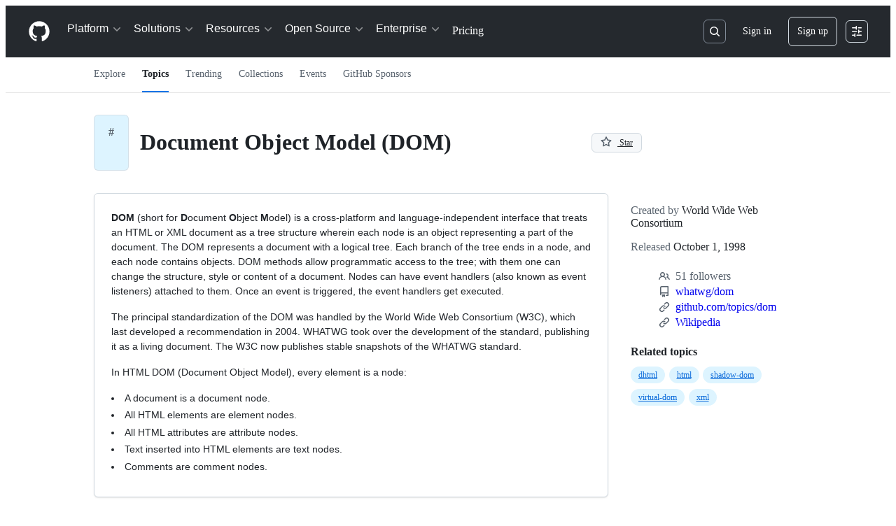

--- FILE ---
content_type: text/html; charset=utf-8
request_url: https://github.com/topics/dom
body_size: 63012
content:


<!DOCTYPE html>
<html
  lang="en"
  
  data-color-mode="auto" data-light-theme="light" data-dark-theme="dark"
  data-a11y-animated-images="system" data-a11y-link-underlines="true"
  
  >




  <head>
    <meta charset="utf-8">
  <link rel="dns-prefetch" href="https://github.githubassets.com">
  <link rel="dns-prefetch" href="https://avatars.githubusercontent.com">
  <link rel="dns-prefetch" href="https://github-cloud.s3.amazonaws.com">
  <link rel="dns-prefetch" href="https://user-images.githubusercontent.com/">
  <link rel="preconnect" href="https://github.githubassets.com" crossorigin>
  <link rel="preconnect" href="https://avatars.githubusercontent.com">

  

  <link crossorigin="anonymous" media="all" rel="stylesheet" href="https://github.githubassets.com/assets/light-dac525bbd821.css" /><link crossorigin="anonymous" media="all" rel="stylesheet" href="https://github.githubassets.com/assets/light_high_contrast-56ccf4057897.css" /><link crossorigin="anonymous" media="all" rel="stylesheet" href="https://github.githubassets.com/assets/dark-784387e86ac0.css" /><link crossorigin="anonymous" media="all" rel="stylesheet" href="https://github.githubassets.com/assets/dark_high_contrast-79bd5fd84a86.css" /><link data-color-theme="light" crossorigin="anonymous" media="all" rel="stylesheet" data-href="https://github.githubassets.com/assets/light-dac525bbd821.css" /><link data-color-theme="light_high_contrast" crossorigin="anonymous" media="all" rel="stylesheet" data-href="https://github.githubassets.com/assets/light_high_contrast-56ccf4057897.css" /><link data-color-theme="light_colorblind" crossorigin="anonymous" media="all" rel="stylesheet" data-href="https://github.githubassets.com/assets/light_colorblind-0e24752a7d2b.css" /><link data-color-theme="light_colorblind_high_contrast" crossorigin="anonymous" media="all" rel="stylesheet" data-href="https://github.githubassets.com/assets/light_colorblind_high_contrast-412af2517363.css" /><link data-color-theme="light_tritanopia" crossorigin="anonymous" media="all" rel="stylesheet" data-href="https://github.githubassets.com/assets/light_tritanopia-6186e83663dc.css" /><link data-color-theme="light_tritanopia_high_contrast" crossorigin="anonymous" media="all" rel="stylesheet" data-href="https://github.githubassets.com/assets/light_tritanopia_high_contrast-9d33c7aea2e7.css" /><link data-color-theme="dark" crossorigin="anonymous" media="all" rel="stylesheet" data-href="https://github.githubassets.com/assets/dark-784387e86ac0.css" /><link data-color-theme="dark_high_contrast" crossorigin="anonymous" media="all" rel="stylesheet" data-href="https://github.githubassets.com/assets/dark_high_contrast-79bd5fd84a86.css" /><link data-color-theme="dark_colorblind" crossorigin="anonymous" media="all" rel="stylesheet" data-href="https://github.githubassets.com/assets/dark_colorblind-75db11311555.css" /><link data-color-theme="dark_colorblind_high_contrast" crossorigin="anonymous" media="all" rel="stylesheet" data-href="https://github.githubassets.com/assets/dark_colorblind_high_contrast-f2c1045899a2.css" /><link data-color-theme="dark_tritanopia" crossorigin="anonymous" media="all" rel="stylesheet" data-href="https://github.githubassets.com/assets/dark_tritanopia-f46d293c6ff3.css" /><link data-color-theme="dark_tritanopia_high_contrast" crossorigin="anonymous" media="all" rel="stylesheet" data-href="https://github.githubassets.com/assets/dark_tritanopia_high_contrast-e4b5684db29d.css" /><link data-color-theme="dark_dimmed" crossorigin="anonymous" media="all" rel="stylesheet" data-href="https://github.githubassets.com/assets/dark_dimmed-72c58078e707.css" /><link data-color-theme="dark_dimmed_high_contrast" crossorigin="anonymous" media="all" rel="stylesheet" data-href="https://github.githubassets.com/assets/dark_dimmed_high_contrast-956cb5dfcb85.css" />

  <style type="text/css">
    :root {
      --tab-size-preference: 4;
    }

    pre, code {
      tab-size: var(--tab-size-preference);
    }
  </style>

    <link crossorigin="anonymous" media="all" rel="stylesheet" href="https://github.githubassets.com/assets/primer-primitives-c37d781e2da5.css" />
    <link crossorigin="anonymous" media="all" rel="stylesheet" href="https://github.githubassets.com/assets/primer-dc3bfaf4b78e.css" />
    <link crossorigin="anonymous" media="all" rel="stylesheet" href="https://github.githubassets.com/assets/global-b0ea6cebe9c5.css" />
    <link crossorigin="anonymous" media="all" rel="stylesheet" href="https://github.githubassets.com/assets/github-7b2c79a47cf5.css" />
  <link crossorigin="anonymous" media="all" rel="stylesheet" href="https://github.githubassets.com/assets/site-f5cc67eb9a08.css" />
<link crossorigin="anonymous" media="all" rel="stylesheet" href="https://github.githubassets.com/assets/explore-0e6dba122f33.css" />
<link crossorigin="anonymous" media="all" rel="stylesheet" href="https://github.githubassets.com/assets/dashboard-fba1ed6cde96.css" />
<link crossorigin="anonymous" media="all" rel="stylesheet" href="https://github.githubassets.com/assets/discussions-58812f33eeca.css" />

  

  <script type="application/json" id="client-env">{"locale":"en","featureFlags":["a11y_status_checks_ruleset","actions_custom_images_public_preview_visibility","actions_custom_images_storage_billing_ui_visibility","actions_enable_snapshot_keyword","actions_image_version_event","actions_workflow_language_service","alternate_user_config_repo","api_insights_show_missing_data_banner","arianotify_comprehensive_migration","codespaces_prebuild_region_target_update","coding_agent_model_selection","consolidated_custom_properties_values_table","contentful_lp_footnotes","copilot_3p_agent_hovercards","copilot_agent_cli_public_preview","copilot_agent_sessions_alive_updates","copilot_agent_task_list_v2","copilot_agent_tasks_btn_code_nav","copilot_agent_tasks_btn_code_view","copilot_agent_tasks_btn_code_view_lines","copilot_agent_tasks_btn_repo","copilot_api_agentic_issue_marshal_yaml","copilot_byok_extended_capabilities","copilot_chat_agents_empty_state","copilot_chat_attach_multiple_images","copilot_chat_clear_model_selection_for_default_change","copilot_chat_file_redirect","copilot_chat_input_commands","copilot_chat_opening_thread_switch","copilot_chat_reduce_quota_checks","copilot_chat_search_bar_redirect","copilot_chat_selection_attachments","copilot_chat_vision_in_claude","copilot_chat_vision_preview_gate","copilot_coding_agent_task_response","copilot_custom_copilots","copilot_custom_copilots_feature_preview","copilot_duplicate_thread","copilot_extensions_hide_in_dotcom_chat","copilot_extensions_removal_on_marketplace","copilot_features_raycast_logo","copilot_file_block_ref_matching","copilot_ftp_hyperspace_upgrade_prompt","copilot_icebreakers_experiment_dashboard","copilot_icebreakers_experiment_hyperspace","copilot_immersive_generate_thread_name_async","copilot_immersive_job_result_preview","copilot_immersive_structured_model_picker","copilot_immersive_task_hyperlinking","copilot_immersive_task_within_chat_thread","copilot_org_policy_page_focus_mode","copilot_redirect_header_button_to_agents","copilot_security_alert_assignee_options","copilot_share_active_subthread","copilot_spaces_ga","copilot_spaces_individual_policies_ga","copilot_spaces_public_access_to_user_owned_spaces","copilot_spaces_read_access_to_user_owned_spaces","copilot_spaces_report_abuse","copilot_spaces_use_search_endpoint","copilot_spark_empty_state","copilot_spark_handle_nil_friendly_name","copilot_stable_conversation_view","copilot_swe_agent_progress_commands","copilot_swe_agent_use_subagents","copilot_unconfigured_is_inherited","dashboard_lists_max_age_filter","dashboard_universe_2025_feedback_dialog","dom_node_counts","enterprise_ai_controls","failbot_report_error_react_apps_on_page","flex_cta_groups_mvp","global_nav_react_edit_status_dialog","global_nav_react_feature_preview","global_nav_react_teams_settings_page","global_nav_react_top_repos_api_caching","global_nav_repo_picker_debounce","hyperspace_2025_logged_out_batch_1","initial_per_page_pagination_updates","issue_fields_global_search","issue_fields_report_usage","issue_fields_timeline_events","issues_cache_operation_timeout","issues_cca_assign_actor_with_agent","issues_check_is_repository_writable","issues_expanded_file_types","issues_lazy_load_comment_box_suggestions","issues_preheating_dependency_issues","issues_preheating_issue_row","issues_preheating_memex","issues_preheating_parent_issue","issues_preheating_secondary","issues_preheating_sub_issues","issues_preheating_timeline_issues","issues_react_bots_timeline_pagination","issues_react_chrome_container_query_fix","issues_react_client_side_caching_analytics","issues_react_client_side_caching_cb","issues_react_extended_preheat_analytics","issues_react_hot_cache","issues_react_prohibit_title_fallback","issues_react_safari_scroll_preservation","issues_react_turbo_cache_navigation","issues_react_use_turbo_for_cross_repo_navigation","issues_report_sidebar_interactions","lifecycle_label_name_updates","marketing_pages_search_explore_provider","memex_default_issue_create_repository","memex_display_button_config_menu","memex_grouped_by_edit_route","memex_live_update_hovercard","memex_mwl_filter_field_delimiter","mission_control_retry_on_401","mission_control_safe_token_clearing","mission_control_use_body_html","open_agent_session_in_vscode_insiders","open_agent_session_in_vscode_stable","primer_react_css_has_selector_perf","projects_assignee_max_limit","prs_conversations_react_split","react_profile_user_status_dialog_enabled","react_quality_profiling","repo_insights_all_traffic_endpoint","repos_insights_remove_new_url","ruleset_deletion_confirmation","sample_network_conn_type","site_calculator_actions_2025","site_features_copilot_universe","site_homepage_collaborate_video","site_homepage_contentful","site_homepage_universe_animations","site_msbuild_webgl_hero","spark_prompt_secret_scanning","spark_server_connection_status","swe_agent_member_requests","viewscreen_sandbox","webp_support","workbench_store_readonly"],"copilotApiOverrideUrl":"https://api.githubcopilot.com"}</script>
<script crossorigin="anonymous" type="application/javascript" src="https://github.githubassets.com/assets/high-contrast-cookie-ff2c933fbe48.js"></script>
<script crossorigin="anonymous" type="application/javascript" src="https://github.githubassets.com/assets/wp-runtime-f6ac06d91427.js" defer="defer"></script>
<script crossorigin="anonymous" type="application/javascript" src="https://github.githubassets.com/assets/78298-e2b301acbc0e.js" defer="defer"></script>
<script crossorigin="anonymous" type="application/javascript" src="https://github.githubassets.com/assets/6488-de87864e6818.js" defer="defer"></script>
<script crossorigin="anonymous" type="application/javascript" src="https://github.githubassets.com/assets/82075-0a62077d7865.js" defer="defer"></script>
<script crossorigin="anonymous" type="application/javascript" src="https://github.githubassets.com/assets/environment-4b1518f5fbee.js" defer="defer"></script>
<script crossorigin="anonymous" type="application/javascript" src="https://github.githubassets.com/assets/97068-2c8e697c6e8c.js" defer="defer"></script>
<script crossorigin="anonymous" type="application/javascript" src="https://github.githubassets.com/assets/43784-4652ae97a661.js" defer="defer"></script>
<script crossorigin="anonymous" type="application/javascript" src="https://github.githubassets.com/assets/4712-6fc930a63a4b.js" defer="defer"></script>
<script crossorigin="anonymous" type="application/javascript" src="https://github.githubassets.com/assets/81028-4fa90b716172.js" defer="defer"></script>
<script crossorigin="anonymous" type="application/javascript" src="https://github.githubassets.com/assets/74911-313e1ea8beda.js" defer="defer"></script>
<script crossorigin="anonymous" type="application/javascript" src="https://github.githubassets.com/assets/91853-448038d8f9ef.js" defer="defer"></script>
<script crossorigin="anonymous" type="application/javascript" src="https://github.githubassets.com/assets/78143-31968346cf4c.js" defer="defer"></script>
<script crossorigin="anonymous" type="application/javascript" src="https://github.githubassets.com/assets/78954-eeadcb8a29db.js" defer="defer"></script>
<script crossorigin="anonymous" type="application/javascript" src="https://github.githubassets.com/assets/github-elements-c96932270531.js" defer="defer"></script>
<script crossorigin="anonymous" type="application/javascript" src="https://github.githubassets.com/assets/element-registry-a634b4c9832b.js" defer="defer"></script>
<script crossorigin="anonymous" type="application/javascript" src="https://github.githubassets.com/assets/react-core-fbb7101a5e29.js" defer="defer"></script>
<script crossorigin="anonymous" type="application/javascript" src="https://github.githubassets.com/assets/react-lib-b492ee0e2c35.js" defer="defer"></script>
<script crossorigin="anonymous" type="application/javascript" src="https://github.githubassets.com/assets/90780-1a0f3d593ff0.js" defer="defer"></script>
<script crossorigin="anonymous" type="application/javascript" src="https://github.githubassets.com/assets/28546-ee41c9313871.js" defer="defer"></script>
<script crossorigin="anonymous" type="application/javascript" src="https://github.githubassets.com/assets/17688-a9e16fb5ed13.js" defer="defer"></script>
<script crossorigin="anonymous" type="application/javascript" src="https://github.githubassets.com/assets/15938-1bc2c363d5ed.js" defer="defer"></script>
<script crossorigin="anonymous" type="application/javascript" src="https://github.githubassets.com/assets/70191-36bdeb9f5eb6.js" defer="defer"></script>
<script crossorigin="anonymous" type="application/javascript" src="https://github.githubassets.com/assets/7332-5ea4ccf72018.js" defer="defer"></script>
<script crossorigin="anonymous" type="application/javascript" src="https://github.githubassets.com/assets/66721-c03c0d8e4fbe.js" defer="defer"></script>
<script crossorigin="anonymous" type="application/javascript" src="https://github.githubassets.com/assets/51519-d05cf6658c87.js" defer="defer"></script>
<script crossorigin="anonymous" type="application/javascript" src="https://github.githubassets.com/assets/27376-1e4a947f926f.js" defer="defer"></script>
<script crossorigin="anonymous" type="application/javascript" src="https://github.githubassets.com/assets/96384-750ef5263abe.js" defer="defer"></script>
<script crossorigin="anonymous" type="application/javascript" src="https://github.githubassets.com/assets/19718-302da6273821.js" defer="defer"></script>
<script crossorigin="anonymous" type="application/javascript" src="https://github.githubassets.com/assets/behaviors-14c0e306d628.js" defer="defer"></script>
<script crossorigin="anonymous" type="application/javascript" src="https://github.githubassets.com/assets/37911-38a50fdf7d79.js" defer="defer"></script>
<script crossorigin="anonymous" type="application/javascript" src="https://github.githubassets.com/assets/notifications-global-945a9cf8a11b.js" defer="defer"></script>
  

  <title>dom · GitHub Topics · GitHub</title>



  <meta name="route-pattern" content="/topics/:topic_name(.:format)" data-turbo-transient>
  <meta name="route-controller" content="topics" data-turbo-transient>
  <meta name="route-action" content="show" data-turbo-transient>
  <meta name="fetch-nonce" content="v2:57d1db53-bd47-4e9d-4aac-ff75a2e203ac">

    
  <meta name="current-catalog-service-hash" content="82c569b93da5c18ed649ebd4c2c79437db4611a6a1373e805a3cb001c64130b7">


  <meta name="request-id" content="9768:154B27:947300:D2A699:696F8D1A" data-pjax-transient="true"/><meta name="html-safe-nonce" content="290ee3623785ab5e54f818d4c0eb454a90964d3827146cd0b25a5b56b9181214" data-pjax-transient="true"/><meta name="visitor-payload" content="eyJyZWZlcnJlciI6IiIsInJlcXVlc3RfaWQiOiI5NzY4OjE1NEIyNzo5NDczMDA6RDJBNjk5OjY5NkY4RDFBIiwidmlzaXRvcl9pZCI6IjgzMDMyMTg4ODUwNzg3ODEyMTAiLCJyZWdpb25fZWRnZSI6ImlhZCIsInJlZ2lvbl9yZW5kZXIiOiJpYWQifQ==" data-pjax-transient="true"/><meta name="visitor-hmac" content="9e8681e8b5142eede8490f2589350b50cdc1f300499b518b57eaa3e3e200809f" data-pjax-transient="true"/>




  <meta name="github-keyboard-shortcuts" content="copilot" data-turbo-transient="true" />
  

  <meta name="selected-link" value="/topics/dom" data-turbo-transient>
  <link rel="assets" href="https://github.githubassets.com/">

    <meta name="google-site-verification" content="Apib7-x98H0j5cPqHWwSMm6dNU4GmODRoqxLiDzdx9I">

<meta name="octolytics-url" content="https://collector.github.com/github/collect" />

  

  




    <meta name="user-login" content="">

  

    <meta name="viewport" content="width=device-width">

    

      <meta name="description" content="GitHub is where people build software. More than 150 million people use GitHub to discover, fork, and contribute to over 420 million projects.">

      <link rel="search" type="application/opensearchdescription+xml" href="/opensearch.xml" title="GitHub">

    <link rel="fluid-icon" href="https://github.com/fluidicon.png" title="GitHub">
    <meta property="fb:app_id" content="1401488693436528">
    <meta name="apple-itunes-app" content="app-id=1477376905, app-argument=https://github.com/topics/dom" />

      <meta property="og:url" content="https://github.com">
  <meta property="og:site_name" content="GitHub">
  <meta property="og:title" content="Build software better, together">
  <meta property="og:description" content="GitHub is where people build software. More than 150 million people use GitHub to discover, fork, and contribute to over 420 million projects.">
  <meta property="og:image" content="https://github.githubassets.com/assets/github-logo-55c5b9a1fe52.png">
  <meta property="og:image:type" content="image/png">
  <meta property="og:image:width" content="1200">
  <meta property="og:image:height" content="1200">
  <meta property="og:image" content="https://github.githubassets.com/assets/github-mark-57519b92ca4e.png">
  <meta property="og:image:type" content="image/png">
  <meta property="og:image:width" content="1200">
  <meta property="og:image:height" content="620">
  <meta property="og:image" content="https://github.githubassets.com/assets/github-octocat-13c86b8b336d.png">
  <meta property="og:image:type" content="image/png">
  <meta property="og:image:width" content="1200">
  <meta property="og:image:height" content="620">

  <meta property="twitter:site" content="github">
  <meta property="twitter:site:id" content="13334762">
  <meta property="twitter:creator" content="github">
  <meta property="twitter:creator:id" content="13334762">
  <meta property="twitter:card" content="summary_large_image">
  <meta property="twitter:title" content="GitHub">
  <meta property="twitter:description" content="GitHub is where people build software. More than 150 million people use GitHub to discover, fork, and contribute to over 420 million projects.">
  <meta property="twitter:image" content="https://github.githubassets.com/assets/github-logo-55c5b9a1fe52.png">
  <meta property="twitter:image:width" content="1200">
  <meta property="twitter:image:height" content="1200">




      <meta name="hostname" content="github.com">



        <meta name="expected-hostname" content="github.com">


  <meta http-equiv="x-pjax-version" content="8753ebc2c72788caebf40fac5bdbd2b2845348bc20e901ca364282c38babbbd5" data-turbo-track="reload">
  <meta http-equiv="x-pjax-csp-version" content="bfb5d3b7e063fd993ac1fdc7b3fd2606695b8784df42b1ce0408a020f44a4a3b" data-turbo-track="reload">
  <meta http-equiv="x-pjax-css-version" content="55b0505ced03db2ce471b1617daeace5e7a81657042cfd93a3d10d1fb8695d21" data-turbo-track="reload">
  <meta http-equiv="x-pjax-js-version" content="0ca8d8c65612640b9a1a588b3eed68222ca723ed2d028b18fe81b28936d535eb" data-turbo-track="reload">

  <meta name="turbo-cache-control" content="no-preview" data-turbo-transient="">



    

    <meta name="turbo-body-classes" content="logged-out env-production page-responsive">
  <meta name="disable-turbo" content="false">


  <meta name="browser-stats-url" content="https://api.github.com/_private/browser/stats">

  <meta name="browser-errors-url" content="https://api.github.com/_private/browser/errors">

  <meta name="release" content="95f60616ce2765d1114fe6da4af405a58c6d26d2">
  <meta name="ui-target" content="full">

  <link rel="mask-icon" href="https://github.githubassets.com/assets/pinned-octocat-093da3e6fa40.svg" color="#000000">
  <link rel="alternate icon" class="js-site-favicon" type="image/png" href="https://github.githubassets.com/favicons/favicon.png">
  <link rel="icon" class="js-site-favicon" type="image/svg+xml" href="https://github.githubassets.com/favicons/favicon.svg" data-base-href="https://github.githubassets.com/favicons/favicon">

<meta name="theme-color" content="#1e2327">
<meta name="color-scheme" content="light dark" />


  <link rel="manifest" href="/manifest.json" crossOrigin="use-credentials">

  </head>

  <body class="logged-out env-production page-responsive" style="word-wrap: break-word;" >
    <div data-turbo-body class="logged-out env-production page-responsive" style="word-wrap: break-word;" >
      <div id="__primerPortalRoot__" role="region" style="z-index: 1000; position: absolute; width: 100%;" data-turbo-permanent></div>
      



    <div class="position-relative header-wrapper js-header-wrapper ">
      <a href="#start-of-content" data-skip-target-assigned="false" class="px-2 py-4 color-bg-accent-emphasis color-fg-on-emphasis show-on-focus js-skip-to-content">Skip to content</a>

      <span data-view-component="true" class="progress-pjax-loader Progress position-fixed width-full">
    <span style="width: 0%;" data-view-component="true" class="Progress-item progress-pjax-loader-bar left-0 top-0 color-bg-accent-emphasis"></span>
</span>      
      
      <link crossorigin="anonymous" media="all" rel="stylesheet" href="https://github.githubassets.com/assets/primer-react.7d74e12fb6d12081c276.module.css" />
<link crossorigin="anonymous" media="all" rel="stylesheet" href="https://github.githubassets.com/assets/keyboard-shortcuts-dialog.29aaeaafa90f007c6f61.module.css" />

<react-partial
  partial-name="keyboard-shortcuts-dialog"
  data-ssr="false"
  data-attempted-ssr="false"
  data-react-profiling="true"
>
  
  <script type="application/json" data-target="react-partial.embeddedData">{"props":{"docsUrl":"https://docs.github.com/get-started/accessibility/keyboard-shortcuts"}}</script>
  <div data-target="react-partial.reactRoot"></div>
</react-partial>





      

          

              
<script crossorigin="anonymous" type="application/javascript" src="https://github.githubassets.com/assets/21481-a66c6eab7bbf.js" defer="defer"></script>
<script crossorigin="anonymous" type="application/javascript" src="https://github.githubassets.com/assets/85110-5c8beb884518.js" defer="defer"></script>
<script crossorigin="anonymous" type="application/javascript" src="https://github.githubassets.com/assets/sessions-980e43e5da6c.js" defer="defer"></script>

<style>
  /* Override primer focus outline color for marketing header dropdown links for better contrast */
  [data-color-mode="light"] .HeaderMenu-dropdown-link:focus-visible,
  [data-color-mode="light"] .HeaderMenu-trailing-link a:focus-visible {
    outline-color: var(--color-accent-fg);
  }
</style>

<header class="HeaderMktg header-logged-out js-details-container js-header Details f4 py-3" role="banner" data-is-top="true" data-color-mode=light data-light-theme=light data-dark-theme=dark>
  <h2 class="sr-only">Navigation Menu</h2>

  <button type="button" class="HeaderMktg-backdrop d-lg-none border-0 position-fixed top-0 left-0 width-full height-full js-details-target" aria-label="Toggle navigation">
    <span class="d-none">Toggle navigation</span>
  </button>

  <div class="d-flex flex-column flex-lg-row flex-items-center px-3 px-md-4 px-lg-5 height-full position-relative z-1">
    <div class="d-flex flex-justify-between flex-items-center width-full width-lg-auto">
      <div class="flex-1">
        <button aria-label="Toggle navigation" aria-expanded="false" type="button" data-view-component="true" class="js-details-target js-nav-padding-recalculate js-header-menu-toggle Button--link Button--medium Button d-lg-none color-fg-inherit p-1">  <span class="Button-content">
    <span class="Button-label"><div class="HeaderMenu-toggle-bar rounded my-1"></div>
            <div class="HeaderMenu-toggle-bar rounded my-1"></div>
            <div class="HeaderMenu-toggle-bar rounded my-1"></div></span>
  </span>
</button>
      </div>

      <a class="mr-lg-3 color-fg-inherit flex-order-2 js-prevent-focus-on-mobile-nav"
        href="/"
        aria-label="Homepage"
        data-analytics-event="{&quot;category&quot;:&quot;Marketing nav&quot;,&quot;action&quot;:&quot;click to go to homepage&quot;,&quot;label&quot;:&quot;ref_page:Marketing;ref_cta:Logomark;ref_loc:Header&quot;}">
        <svg height="32" aria-hidden="true" viewBox="0 0 24 24" version="1.1" width="32" data-view-component="true" class="octicon octicon-mark-github">
    <path d="M12 1C5.923 1 1 5.923 1 12c0 4.867 3.149 8.979 7.521 10.436.55.096.756-.233.756-.522 0-.262-.013-1.128-.013-2.049-2.764.509-3.479-.674-3.699-1.292-.124-.317-.66-1.293-1.127-1.554-.385-.207-.936-.715-.014-.729.866-.014 1.485.797 1.691 1.128.99 1.663 2.571 1.196 3.204.907.096-.715.385-1.196.701-1.471-2.448-.275-5.005-1.224-5.005-5.432 0-1.196.426-2.186 1.128-2.956-.111-.275-.496-1.402.11-2.915 0 0 .921-.288 3.024 1.128a10.193 10.193 0 0 1 2.75-.371c.936 0 1.871.123 2.75.371 2.104-1.43 3.025-1.128 3.025-1.128.605 1.513.221 2.64.111 2.915.701.77 1.127 1.747 1.127 2.956 0 4.222-2.571 5.157-5.019 5.432.399.344.743 1.004.743 2.035 0 1.471-.014 2.654-.014 3.025 0 .289.206.632.756.522C19.851 20.979 23 16.854 23 12c0-6.077-4.922-11-11-11Z"></path>
</svg>
      </a>

      <div class="d-flex flex-1 flex-order-2 text-right d-lg-none gap-2 flex-justify-end">
          <a
            href="/login?return_to=https%3A%2F%2Fgithub.com%2Ftopics%2Fdom"
            class="HeaderMenu-link HeaderMenu-button d-inline-flex f5 no-underline border color-border-default rounded-2 px-2 py-1 color-fg-inherit js-prevent-focus-on-mobile-nav"
            data-hydro-click="{&quot;event_type&quot;:&quot;authentication.click&quot;,&quot;payload&quot;:{&quot;location_in_page&quot;:&quot;site header menu&quot;,&quot;repository_id&quot;:null,&quot;auth_type&quot;:&quot;SIGN_UP&quot;,&quot;originating_url&quot;:&quot;https://github.com/topics/dom&quot;,&quot;user_id&quot;:null}}" data-hydro-click-hmac="3496275108d792b3556ebe8031355f3fd2062eca9717a6eef2b5688a2d8779ca"
            data-analytics-event="{&quot;category&quot;:&quot;Marketing nav&quot;,&quot;action&quot;:&quot;click to Sign in&quot;,&quot;label&quot;:&quot;ref_page:Marketing;ref_cta:Sign in;ref_loc:Header&quot;}"
          >
            Sign in
          </a>
              <div class="AppHeader-appearanceSettings">
    <react-partial-anchor>
      <button data-target="react-partial-anchor.anchor" id="icon-button-a0e1d0e8-3774-4d67-a237-35418da880e9" aria-labelledby="tooltip-43c32349-7692-40bb-ab6d-4b460b7122b3" type="button" disabled="disabled" data-view-component="true" class="Button Button--iconOnly Button--invisible Button--medium AppHeader-button HeaderMenu-link border cursor-wait">  <svg aria-hidden="true" height="16" viewBox="0 0 16 16" version="1.1" width="16" data-view-component="true" class="octicon octicon-sliders Button-visual">
    <path d="M15 2.75a.75.75 0 0 1-.75.75h-4a.75.75 0 0 1 0-1.5h4a.75.75 0 0 1 .75.75Zm-8.5.75v1.25a.75.75 0 0 0 1.5 0v-4a.75.75 0 0 0-1.5 0V2H1.75a.75.75 0 0 0 0 1.5H6.5Zm1.25 5.25a.75.75 0 0 0 0-1.5h-6a.75.75 0 0 0 0 1.5h6ZM15 8a.75.75 0 0 1-.75.75H11.5V10a.75.75 0 1 1-1.5 0V6a.75.75 0 0 1 1.5 0v1.25h2.75A.75.75 0 0 1 15 8Zm-9 5.25v-2a.75.75 0 0 0-1.5 0v1.25H1.75a.75.75 0 0 0 0 1.5H4.5v1.25a.75.75 0 0 0 1.5 0v-2Zm9 0a.75.75 0 0 1-.75.75h-6a.75.75 0 0 1 0-1.5h6a.75.75 0 0 1 .75.75Z"></path>
</svg>
</button><tool-tip id="tooltip-43c32349-7692-40bb-ab6d-4b460b7122b3" for="icon-button-a0e1d0e8-3774-4d67-a237-35418da880e9" popover="manual" data-direction="s" data-type="label" data-view-component="true" class="sr-only position-absolute">Appearance settings</tool-tip>

      <template data-target="react-partial-anchor.template">
        <link crossorigin="anonymous" media="all" rel="stylesheet" href="https://github.githubassets.com/assets/primer-react.7d74e12fb6d12081c276.module.css" />
<link crossorigin="anonymous" media="all" rel="stylesheet" href="https://github.githubassets.com/assets/appearance-settings.753d458774a2f782559b.module.css" />

<react-partial
  partial-name="appearance-settings"
  data-ssr="false"
  data-attempted-ssr="false"
  data-react-profiling="true"
>
  
  <script type="application/json" data-target="react-partial.embeddedData">{"props":{}}</script>
  <div data-target="react-partial.reactRoot"></div>
</react-partial>


      </template>
    </react-partial-anchor>
  </div>

      </div>
    </div>


    <div class="HeaderMenu js-header-menu height-fit position-lg-relative d-lg-flex flex-column flex-auto top-0">
      <div class="HeaderMenu-wrapper d-flex flex-column flex-self-start flex-lg-row flex-auto rounded rounded-lg-0">
            <link crossorigin="anonymous" media="all" rel="stylesheet" href="https://github.githubassets.com/assets/primer-react.7d74e12fb6d12081c276.module.css" />
<link crossorigin="anonymous" media="all" rel="stylesheet" href="https://github.githubassets.com/assets/marketing-navigation.4bd5b20d56a72071b91a.module.css" />

<react-partial
  partial-name="marketing-navigation"
  data-ssr="true"
  data-attempted-ssr="true"
  data-react-profiling="true"
>
  
  <script type="application/json" data-target="react-partial.embeddedData">{"props":{"should_use_dotcom_links":true}}</script>
  <div data-target="react-partial.reactRoot"><nav class="MarketingNavigation-module__nav--jA9Zq" aria-label="Global"><ul class="MarketingNavigation-module__list--r_vr2"><li><div class="NavDropdown-module__container--bmXM2 js-details-container js-header-menu-item"><button type="button" class="NavDropdown-module__button--Hq9UR js-details-target" aria-expanded="false">Platform<svg aria-hidden="true" focusable="false" class="octicon octicon-chevron-right NavDropdown-module__buttonIcon--SR0Ke" viewBox="0 0 16 16" width="16" height="16" fill="currentColor" display="inline-block" overflow="visible" style="vertical-align:text-bottom"><path d="M6.22 3.22a.75.75 0 0 1 1.06 0l4.25 4.25a.75.75 0 0 1 0 1.06l-4.25 4.25a.751.751 0 0 1-1.042-.018.751.751 0 0 1-.018-1.042L9.94 8 6.22 4.28a.75.75 0 0 1 0-1.06Z"></path></svg></button><div class="NavDropdown-module__dropdown--Ig57Y"><ul class="NavDropdown-module__list--RwSSK"><li><div class="NavGroup-module__group--T925n"><span class="NavGroup-module__title--TdKyz">AI CODE CREATION</span><ul class="NavGroup-module__list--M8eGv"><li><a href="https://github.com/features/copilot" data-analytics-event="{&quot;action&quot;:&quot;github_copilot&quot;,&quot;tag&quot;:&quot;link&quot;,&quot;context&quot;:&quot;platform&quot;,&quot;location&quot;:&quot;navbar&quot;,&quot;label&quot;:&quot;github_copilot_link_platform_navbar&quot;}" class="NavLink-module__link--n48VB"><div class="NavLink-module__text--SdWkb"><svg aria-hidden="true" focusable="false" class="octicon octicon-copilot NavLink-module__icon--h0sw7" viewBox="0 0 24 24" width="24" height="24" fill="currentColor" display="inline-block" overflow="visible" style="vertical-align:text-bottom"><path d="M23.922 16.992c-.861 1.495-5.859 5.023-11.922 5.023-6.063 0-11.061-3.528-11.922-5.023A.641.641 0 0 1 0 16.736v-2.869a.841.841 0 0 1 .053-.22c.372-.935 1.347-2.292 2.605-2.656.167-.429.414-1.055.644-1.517a10.195 10.195 0 0 1-.052-1.086c0-1.331.282-2.499 1.132-3.368.397-.406.89-.717 1.474-.952 1.399-1.136 3.392-2.093 6.122-2.093 2.731 0 4.767.957 6.166 2.093.584.235 1.077.546 1.474.952.85.869 1.132 2.037 1.132 3.368 0 .368-.014.733-.052 1.086.23.462.477 1.088.644 1.517 1.258.364 2.233 1.721 2.605 2.656a.832.832 0 0 1 .053.22v2.869a.641.641 0 0 1-.078.256ZM12.172 11h-.344a4.323 4.323 0 0 1-.355.508C10.703 12.455 9.555 13 7.965 13c-1.725 0-2.989-.359-3.782-1.259a2.005 2.005 0 0 1-.085-.104L4 11.741v6.585c1.435.779 4.514 2.179 8 2.179 3.486 0 6.565-1.4 8-2.179v-6.585l-.098-.104s-.033.045-.085.104c-.793.9-2.057 1.259-3.782 1.259-1.59 0-2.738-.545-3.508-1.492a4.323 4.323 0 0 1-.355-.508h-.016.016Zm.641-2.935c.136 1.057.403 1.913.878 2.497.442.544 1.134.938 2.344.938 1.573 0 2.292-.337 2.657-.751.384-.435.558-1.15.558-2.361 0-1.14-.243-1.847-.705-2.319-.477-.488-1.319-.862-2.824-1.025-1.487-.161-2.192.138-2.533.529-.269.307-.437.808-.438 1.578v.021c0 .265.021.562.063.893Zm-1.626 0c.042-.331.063-.628.063-.894v-.02c-.001-.77-.169-1.271-.438-1.578-.341-.391-1.046-.69-2.533-.529-1.505.163-2.347.537-2.824 1.025-.462.472-.705 1.179-.705 2.319 0 1.211.175 1.926.558 2.361.365.414 1.084.751 2.657.751 1.21 0 1.902-.394 2.344-.938.475-.584.742-1.44.878-2.497Z"></path><path d="M14.5 14.25a1 1 0 0 1 1 1v2a1 1 0 0 1-2 0v-2a1 1 0 0 1 1-1Zm-5 0a1 1 0 0 1 1 1v2a1 1 0 0 1-2 0v-2a1 1 0 0 1 1-1Z"></path></svg><span class="NavLink-module__title--xw3ok">GitHub Copilot</span><span class="NavLink-module__subtitle--qC15H">Write better code with AI</span></div></a></li><li><a href="https://github.com/features/spark" data-analytics-event="{&quot;action&quot;:&quot;github_spark&quot;,&quot;tag&quot;:&quot;link&quot;,&quot;context&quot;:&quot;platform&quot;,&quot;location&quot;:&quot;navbar&quot;,&quot;label&quot;:&quot;github_spark_link_platform_navbar&quot;}" class="NavLink-module__link--n48VB"><div class="NavLink-module__text--SdWkb"><svg aria-hidden="true" focusable="false" class="octicon octicon-sparkle-fill NavLink-module__icon--h0sw7" viewBox="0 0 24 24" width="24" height="24" fill="currentColor" display="inline-block" overflow="visible" style="vertical-align:text-bottom"><path d="M11.296 1.924c.24-.656 1.168-.656 1.408 0l.717 1.958a11.25 11.25 0 0 0 6.697 6.697l1.958.717c.657.24.657 1.168 0 1.408l-1.958.717a11.25 11.25 0 0 0-6.697 6.697l-.717 1.958c-.24.657-1.168.657-1.408 0l-.717-1.958a11.25 11.25 0 0 0-6.697-6.697l-1.958-.717c-.656-.24-.656-1.168 0-1.408l1.958-.717a11.25 11.25 0 0 0 6.697-6.697l.717-1.958Z"></path></svg><span class="NavLink-module__title--xw3ok">GitHub Spark</span><span class="NavLink-module__subtitle--qC15H">Build and deploy intelligent apps</span></div></a></li><li><a href="https://github.com/features/models" data-analytics-event="{&quot;action&quot;:&quot;github_models&quot;,&quot;tag&quot;:&quot;link&quot;,&quot;context&quot;:&quot;platform&quot;,&quot;location&quot;:&quot;navbar&quot;,&quot;label&quot;:&quot;github_models_link_platform_navbar&quot;}" class="NavLink-module__link--n48VB"><div class="NavLink-module__text--SdWkb"><svg aria-hidden="true" focusable="false" class="octicon octicon-ai-model NavLink-module__icon--h0sw7" viewBox="0 0 24 24" width="24" height="24" fill="currentColor" display="inline-block" overflow="visible" style="vertical-align:text-bottom"><path d="M19.375 8.5a3.25 3.25 0 1 1-3.163 4h-3a3.252 3.252 0 0 1-4.443 2.509L7.214 17.76a3.25 3.25 0 1 1-1.342-.674l1.672-2.957A3.238 3.238 0 0 1 6.75 12c0-.907.371-1.727.97-2.316L6.117 6.846A3.253 3.253 0 0 1 1.875 3.75a3.25 3.25 0 1 1 5.526 2.32l1.603 2.836A3.25 3.25 0 0 1 13.093 11h3.119a3.252 3.252 0 0 1 3.163-2.5ZM10 10.25a1.75 1.75 0 1 0-.001 3.499A1.75 1.75 0 0 0 10 10.25ZM5.125 2a1.75 1.75 0 1 0 0 3.5 1.75 1.75 0 0 0 0-3.5Zm12.5 9.75a1.75 1.75 0 1 0 3.5 0 1.75 1.75 0 0 0-3.5 0Zm-14.25 8.5a1.75 1.75 0 1 0 3.501-.001 1.75 1.75 0 0 0-3.501.001Z"></path></svg><span class="NavLink-module__title--xw3ok">GitHub Models</span><span class="NavLink-module__subtitle--qC15H">Manage and compare prompts</span></div></a></li><li><a href="https://github.com/mcp" data-analytics-event="{&quot;action&quot;:&quot;mcp_registry&quot;,&quot;tag&quot;:&quot;link&quot;,&quot;context&quot;:&quot;platform&quot;,&quot;location&quot;:&quot;navbar&quot;,&quot;label&quot;:&quot;mcp_registry_link_platform_navbar&quot;}" class="NavLink-module__link--n48VB"><div class="NavLink-module__text--SdWkb"><svg aria-hidden="true" focusable="false" class="octicon octicon-mcp NavLink-module__icon--h0sw7" viewBox="0 0 24 24" width="24" height="24" fill="currentColor" display="inline-block" overflow="visible" style="vertical-align:text-bottom"><path d="M9.795 1.694a4.287 4.287 0 0 1 6.061 0 4.28 4.28 0 0 1 1.181 3.819 4.282 4.282 0 0 1 3.819 1.181 4.287 4.287 0 0 1 0 6.061l-6.793 6.793a.249.249 0 0 0 0 .353l2.617 2.618a.75.75 0 1 1-1.061 1.061l-2.617-2.618a1.75 1.75 0 0 1 0-2.475l6.793-6.793a2.785 2.785 0 1 0-3.939-3.939l-5.9 5.9a.734.734 0 0 1-.249.165.749.749 0 0 1-.812-1.225l5.9-5.901a2.785 2.785 0 1 0-3.939-3.939L2.931 10.68A.75.75 0 1 1 1.87 9.619l7.925-7.925Z"></path><path d="M12.42 4.069a.752.752 0 0 1 1.061 0 .752.752 0 0 1 0 1.061L7.33 11.28a2.788 2.788 0 0 0 0 3.94 2.788 2.788 0 0 0 3.94 0l6.15-6.151a.752.752 0 0 1 1.061 0 .752.752 0 0 1 0 1.061l-6.151 6.15a4.285 4.285 0 1 1-6.06-6.06l6.15-6.151Z"></path></svg><span class="NavLink-module__title--xw3ok">MCP Registry<sup class="NavLink-module__label--MrIhm">New</sup></span><span class="NavLink-module__subtitle--qC15H">Integrate external tools</span></div></a></li></ul></div></li><li><div class="NavGroup-module__group--T925n"><span class="NavGroup-module__title--TdKyz">DEVELOPER WORKFLOWS</span><ul class="NavGroup-module__list--M8eGv"><li><a href="https://github.com/features/actions" data-analytics-event="{&quot;action&quot;:&quot;actions&quot;,&quot;tag&quot;:&quot;link&quot;,&quot;context&quot;:&quot;platform&quot;,&quot;location&quot;:&quot;navbar&quot;,&quot;label&quot;:&quot;actions_link_platform_navbar&quot;}" class="NavLink-module__link--n48VB"><div class="NavLink-module__text--SdWkb"><svg aria-hidden="true" focusable="false" class="octicon octicon-workflow NavLink-module__icon--h0sw7" viewBox="0 0 24 24" width="24" height="24" fill="currentColor" display="inline-block" overflow="visible" style="vertical-align:text-bottom"><path d="M1 3a2 2 0 0 1 2-2h6.5a2 2 0 0 1 2 2v6.5a2 2 0 0 1-2 2H7v4.063C7 16.355 7.644 17 8.438 17H12.5v-2.5a2 2 0 0 1 2-2H21a2 2 0 0 1 2 2V21a2 2 0 0 1-2 2h-6.5a2 2 0 0 1-2-2v-2.5H8.437A2.939 2.939 0 0 1 5.5 15.562V11.5H3a2 2 0 0 1-2-2Zm2-.5a.5.5 0 0 0-.5.5v6.5a.5.5 0 0 0 .5.5h6.5a.5.5 0 0 0 .5-.5V3a.5.5 0 0 0-.5-.5ZM14.5 14a.5.5 0 0 0-.5.5V21a.5.5 0 0 0 .5.5H21a.5.5 0 0 0 .5-.5v-6.5a.5.5 0 0 0-.5-.5Z"></path></svg><span class="NavLink-module__title--xw3ok">Actions</span><span class="NavLink-module__subtitle--qC15H">Automate any workflow</span></div></a></li><li><a href="https://github.com/features/codespaces" data-analytics-event="{&quot;action&quot;:&quot;codespaces&quot;,&quot;tag&quot;:&quot;link&quot;,&quot;context&quot;:&quot;platform&quot;,&quot;location&quot;:&quot;navbar&quot;,&quot;label&quot;:&quot;codespaces_link_platform_navbar&quot;}" class="NavLink-module__link--n48VB"><div class="NavLink-module__text--SdWkb"><svg aria-hidden="true" focusable="false" class="octicon octicon-codespaces NavLink-module__icon--h0sw7" viewBox="0 0 24 24" width="24" height="24" fill="currentColor" display="inline-block" overflow="visible" style="vertical-align:text-bottom"><path d="M3.5 3.75C3.5 2.784 4.284 2 5.25 2h13.5c.966 0 1.75.784 1.75 1.75v7.5A1.75 1.75 0 0 1 18.75 13H5.25a1.75 1.75 0 0 1-1.75-1.75Zm-2 12c0-.966.784-1.75 1.75-1.75h17.5c.966 0 1.75.784 1.75 1.75v4a1.75 1.75 0 0 1-1.75 1.75H3.25a1.75 1.75 0 0 1-1.75-1.75ZM5.25 3.5a.25.25 0 0 0-.25.25v7.5c0 .138.112.25.25.25h13.5a.25.25 0 0 0 .25-.25v-7.5a.25.25 0 0 0-.25-.25Zm-2 12a.25.25 0 0 0-.25.25v4c0 .138.112.25.25.25h17.5a.25.25 0 0 0 .25-.25v-4a.25.25 0 0 0-.25-.25Z"></path><path d="M10 17.75a.75.75 0 0 1 .75-.75h6.5a.75.75 0 0 1 0 1.5h-6.5a.75.75 0 0 1-.75-.75Zm-4 0a.75.75 0 0 1 .75-.75h.5a.75.75 0 0 1 0 1.5h-.5a.75.75 0 0 1-.75-.75Z"></path></svg><span class="NavLink-module__title--xw3ok">Codespaces</span><span class="NavLink-module__subtitle--qC15H">Instant dev environments</span></div></a></li><li><a href="https://github.com/features/issues" data-analytics-event="{&quot;action&quot;:&quot;issues&quot;,&quot;tag&quot;:&quot;link&quot;,&quot;context&quot;:&quot;platform&quot;,&quot;location&quot;:&quot;navbar&quot;,&quot;label&quot;:&quot;issues_link_platform_navbar&quot;}" class="NavLink-module__link--n48VB"><div class="NavLink-module__text--SdWkb"><svg aria-hidden="true" focusable="false" class="octicon octicon-issue-opened NavLink-module__icon--h0sw7" viewBox="0 0 24 24" width="24" height="24" fill="currentColor" display="inline-block" overflow="visible" style="vertical-align:text-bottom"><path d="M12 1c6.075 0 11 4.925 11 11s-4.925 11-11 11S1 18.075 1 12 5.925 1 12 1ZM2.5 12a9.5 9.5 0 0 0 9.5 9.5 9.5 9.5 0 0 0 9.5-9.5A9.5 9.5 0 0 0 12 2.5 9.5 9.5 0 0 0 2.5 12Zm9.5 2a2 2 0 1 1-.001-3.999A2 2 0 0 1 12 14Z"></path></svg><span class="NavLink-module__title--xw3ok">Issues</span><span class="NavLink-module__subtitle--qC15H">Plan and track work</span></div></a></li><li><a href="https://github.com/features/code-review" data-analytics-event="{&quot;action&quot;:&quot;code_review&quot;,&quot;tag&quot;:&quot;link&quot;,&quot;context&quot;:&quot;platform&quot;,&quot;location&quot;:&quot;navbar&quot;,&quot;label&quot;:&quot;code_review_link_platform_navbar&quot;}" class="NavLink-module__link--n48VB"><div class="NavLink-module__text--SdWkb"><svg aria-hidden="true" focusable="false" class="octicon octicon-code NavLink-module__icon--h0sw7" viewBox="0 0 24 24" width="24" height="24" fill="currentColor" display="inline-block" overflow="visible" style="vertical-align:text-bottom"><path d="M15.22 4.97a.75.75 0 0 1 1.06 0l6.5 6.5a.75.75 0 0 1 0 1.06l-6.5 6.5a.749.749 0 0 1-1.275-.326.749.749 0 0 1 .215-.734L21.19 12l-5.97-5.97a.75.75 0 0 1 0-1.06Zm-6.44 0a.75.75 0 0 1 0 1.06L2.81 12l5.97 5.97a.749.749 0 0 1-.326 1.275.749.749 0 0 1-.734-.215l-6.5-6.5a.75.75 0 0 1 0-1.06l6.5-6.5a.75.75 0 0 1 1.06 0Z"></path></svg><span class="NavLink-module__title--xw3ok">Code Review</span><span class="NavLink-module__subtitle--qC15H">Manage code changes</span></div></a></li></ul></div></li><li><div class="NavGroup-module__group--T925n"><span class="NavGroup-module__title--TdKyz">APPLICATION SECURITY</span><ul class="NavGroup-module__list--M8eGv"><li><a href="https://github.com/security/advanced-security" data-analytics-event="{&quot;action&quot;:&quot;github_advanced_security&quot;,&quot;tag&quot;:&quot;link&quot;,&quot;context&quot;:&quot;platform&quot;,&quot;location&quot;:&quot;navbar&quot;,&quot;label&quot;:&quot;github_advanced_security_link_platform_navbar&quot;}" class="NavLink-module__link--n48VB"><div class="NavLink-module__text--SdWkb"><svg aria-hidden="true" focusable="false" class="octicon octicon-shield-check NavLink-module__icon--h0sw7" viewBox="0 0 24 24" width="24" height="24" fill="currentColor" display="inline-block" overflow="visible" style="vertical-align:text-bottom"><path d="M16.53 9.78a.75.75 0 0 0-1.06-1.06L11 13.19l-1.97-1.97a.75.75 0 0 0-1.06 1.06l2.5 2.5a.75.75 0 0 0 1.06 0l5-5Z"></path><path d="m12.54.637 8.25 2.675A1.75 1.75 0 0 1 22 4.976V10c0 6.19-3.771 10.704-9.401 12.83a1.704 1.704 0 0 1-1.198 0C5.77 20.705 2 16.19 2 10V4.976c0-.758.489-1.43 1.21-1.664L11.46.637a1.748 1.748 0 0 1 1.08 0Zm-.617 1.426-8.25 2.676a.249.249 0 0 0-.173.237V10c0 5.46 3.28 9.483 8.43 11.426a.199.199 0 0 0 .14 0C17.22 19.483 20.5 15.461 20.5 10V4.976a.25.25 0 0 0-.173-.237l-8.25-2.676a.253.253 0 0 0-.154 0Z"></path></svg><span class="NavLink-module__title--xw3ok">GitHub Advanced Security</span><span class="NavLink-module__subtitle--qC15H">Find and fix vulnerabilities</span></div></a></li><li><a href="https://github.com/security/advanced-security/code-security" data-analytics-event="{&quot;action&quot;:&quot;code_security&quot;,&quot;tag&quot;:&quot;link&quot;,&quot;context&quot;:&quot;platform&quot;,&quot;location&quot;:&quot;navbar&quot;,&quot;label&quot;:&quot;code_security_link_platform_navbar&quot;}" class="NavLink-module__link--n48VB"><div class="NavLink-module__text--SdWkb"><svg aria-hidden="true" focusable="false" class="octicon octicon-code-square NavLink-module__icon--h0sw7" viewBox="0 0 24 24" width="24" height="24" fill="currentColor" display="inline-block" overflow="visible" style="vertical-align:text-bottom"><path d="M10.3 8.24a.75.75 0 0 1-.04 1.06L7.352 12l2.908 2.7a.75.75 0 1 1-1.02 1.1l-3.5-3.25a.75.75 0 0 1 0-1.1l3.5-3.25a.75.75 0 0 1 1.06.04Zm3.44 1.06a.75.75 0 1 1 1.02-1.1l3.5 3.25a.75.75 0 0 1 0 1.1l-3.5 3.25a.75.75 0 1 1-1.02-1.1l2.908-2.7-2.908-2.7Z"></path><path d="M2 3.75C2 2.784 2.784 2 3.75 2h16.5c.966 0 1.75.784 1.75 1.75v16.5A1.75 1.75 0 0 1 20.25 22H3.75A1.75 1.75 0 0 1 2 20.25Zm1.75-.25a.25.25 0 0 0-.25.25v16.5c0 .138.112.25.25.25h16.5a.25.25 0 0 0 .25-.25V3.75a.25.25 0 0 0-.25-.25Z"></path></svg><span class="NavLink-module__title--xw3ok">Code security</span><span class="NavLink-module__subtitle--qC15H">Secure your code as you build</span></div></a></li><li><a href="https://github.com/security/advanced-security/secret-protection" data-analytics-event="{&quot;action&quot;:&quot;secret_protection&quot;,&quot;tag&quot;:&quot;link&quot;,&quot;context&quot;:&quot;platform&quot;,&quot;location&quot;:&quot;navbar&quot;,&quot;label&quot;:&quot;secret_protection_link_platform_navbar&quot;}" class="NavLink-module__link--n48VB"><div class="NavLink-module__text--SdWkb"><svg aria-hidden="true" focusable="false" class="octicon octicon-lock NavLink-module__icon--h0sw7" viewBox="0 0 24 24" width="24" height="24" fill="currentColor" display="inline-block" overflow="visible" style="vertical-align:text-bottom"><path d="M6 9V7.25C6 3.845 8.503 1 12 1s6 2.845 6 6.25V9h.5a2.5 2.5 0 0 1 2.5 2.5v8a2.5 2.5 0 0 1-2.5 2.5h-13A2.5 2.5 0 0 1 3 19.5v-8A2.5 2.5 0 0 1 5.5 9Zm-1.5 2.5v8a1 1 0 0 0 1 1h13a1 1 0 0 0 1-1v-8a1 1 0 0 0-1-1h-13a1 1 0 0 0-1 1Zm3-4.25V9h9V7.25c0-2.67-1.922-4.75-4.5-4.75-2.578 0-4.5 2.08-4.5 4.75Z"></path></svg><span class="NavLink-module__title--xw3ok">Secret protection</span><span class="NavLink-module__subtitle--qC15H">Stop leaks before they start</span></div></a></li></ul></div></li><li><div class="NavGroup-module__group--T925n NavGroup-module__hasSeparator--AJeNz"><span class="NavGroup-module__title--TdKyz">EXPLORE</span><ul class="NavGroup-module__list--M8eGv"><li><a href="https://github.com/why-github" data-analytics-event="{&quot;action&quot;:&quot;why_github&quot;,&quot;tag&quot;:&quot;link&quot;,&quot;context&quot;:&quot;platform&quot;,&quot;location&quot;:&quot;navbar&quot;,&quot;label&quot;:&quot;why_github_link_platform_navbar&quot;}" class="NavLink-module__link--n48VB"><span class="NavLink-module__title--xw3ok">Why GitHub</span></a></li><li><a href="https://docs.github.com" data-analytics-event="{&quot;action&quot;:&quot;documentation&quot;,&quot;tag&quot;:&quot;link&quot;,&quot;context&quot;:&quot;platform&quot;,&quot;location&quot;:&quot;navbar&quot;,&quot;label&quot;:&quot;documentation_link_platform_navbar&quot;}" class="NavLink-module__link--n48VB" target="_blank" rel="noreferrer"><span class="NavLink-module__title--xw3ok">Documentation</span><svg aria-hidden="true" focusable="false" class="octicon octicon-link-external NavLink-module__externalIcon--JurQ9" viewBox="0 0 16 16" width="16" height="16" fill="currentColor" display="inline-block" overflow="visible" style="vertical-align:text-bottom"><path d="M3.75 2h3.5a.75.75 0 0 1 0 1.5h-3.5a.25.25 0 0 0-.25.25v8.5c0 .138.112.25.25.25h8.5a.25.25 0 0 0 .25-.25v-3.5a.75.75 0 0 1 1.5 0v3.5A1.75 1.75 0 0 1 12.25 14h-8.5A1.75 1.75 0 0 1 2 12.25v-8.5C2 2.784 2.784 2 3.75 2Zm6.854-1h4.146a.25.25 0 0 1 .25.25v4.146a.25.25 0 0 1-.427.177L13.03 4.03 9.28 7.78a.751.751 0 0 1-1.042-.018.751.751 0 0 1-.018-1.042l3.75-3.75-1.543-1.543A.25.25 0 0 1 10.604 1Z"></path></svg></a></li><li><a href="https://github.blog" data-analytics-event="{&quot;action&quot;:&quot;blog&quot;,&quot;tag&quot;:&quot;link&quot;,&quot;context&quot;:&quot;platform&quot;,&quot;location&quot;:&quot;navbar&quot;,&quot;label&quot;:&quot;blog_link_platform_navbar&quot;}" class="NavLink-module__link--n48VB" target="_blank" rel="noreferrer"><span class="NavLink-module__title--xw3ok">Blog</span><svg aria-hidden="true" focusable="false" class="octicon octicon-link-external NavLink-module__externalIcon--JurQ9" viewBox="0 0 16 16" width="16" height="16" fill="currentColor" display="inline-block" overflow="visible" style="vertical-align:text-bottom"><path d="M3.75 2h3.5a.75.75 0 0 1 0 1.5h-3.5a.25.25 0 0 0-.25.25v8.5c0 .138.112.25.25.25h8.5a.25.25 0 0 0 .25-.25v-3.5a.75.75 0 0 1 1.5 0v3.5A1.75 1.75 0 0 1 12.25 14h-8.5A1.75 1.75 0 0 1 2 12.25v-8.5C2 2.784 2.784 2 3.75 2Zm6.854-1h4.146a.25.25 0 0 1 .25.25v4.146a.25.25 0 0 1-.427.177L13.03 4.03 9.28 7.78a.751.751 0 0 1-1.042-.018.751.751 0 0 1-.018-1.042l3.75-3.75-1.543-1.543A.25.25 0 0 1 10.604 1Z"></path></svg></a></li><li><a href="https://github.blog/changelog" data-analytics-event="{&quot;action&quot;:&quot;changelog&quot;,&quot;tag&quot;:&quot;link&quot;,&quot;context&quot;:&quot;platform&quot;,&quot;location&quot;:&quot;navbar&quot;,&quot;label&quot;:&quot;changelog_link_platform_navbar&quot;}" class="NavLink-module__link--n48VB" target="_blank" rel="noreferrer"><span class="NavLink-module__title--xw3ok">Changelog</span><svg aria-hidden="true" focusable="false" class="octicon octicon-link-external NavLink-module__externalIcon--JurQ9" viewBox="0 0 16 16" width="16" height="16" fill="currentColor" display="inline-block" overflow="visible" style="vertical-align:text-bottom"><path d="M3.75 2h3.5a.75.75 0 0 1 0 1.5h-3.5a.25.25 0 0 0-.25.25v8.5c0 .138.112.25.25.25h8.5a.25.25 0 0 0 .25-.25v-3.5a.75.75 0 0 1 1.5 0v3.5A1.75 1.75 0 0 1 12.25 14h-8.5A1.75 1.75 0 0 1 2 12.25v-8.5C2 2.784 2.784 2 3.75 2Zm6.854-1h4.146a.25.25 0 0 1 .25.25v4.146a.25.25 0 0 1-.427.177L13.03 4.03 9.28 7.78a.751.751 0 0 1-1.042-.018.751.751 0 0 1-.018-1.042l3.75-3.75-1.543-1.543A.25.25 0 0 1 10.604 1Z"></path></svg></a></li><li><a href="https://github.com/marketplace" data-analytics-event="{&quot;action&quot;:&quot;marketplace&quot;,&quot;tag&quot;:&quot;link&quot;,&quot;context&quot;:&quot;platform&quot;,&quot;location&quot;:&quot;navbar&quot;,&quot;label&quot;:&quot;marketplace_link_platform_navbar&quot;}" class="NavLink-module__link--n48VB"><span class="NavLink-module__title--xw3ok">Marketplace</span></a></li></ul></div></li></ul><div class="NavDropdown-module__trailingLinkContainer--MNB5T"><a href="https://github.com/features" data-analytics-event="{&quot;action&quot;:&quot;view_all_features&quot;,&quot;tag&quot;:&quot;link&quot;,&quot;context&quot;:&quot;platform&quot;,&quot;location&quot;:&quot;navbar&quot;,&quot;label&quot;:&quot;view_all_features_link_platform_navbar&quot;}" class="NavLink-module__link--n48VB"><span class="NavLink-module__title--xw3ok">View all features</span><svg aria-hidden="true" focusable="false" class="octicon octicon-chevron-right NavLink-module__arrowIcon--g6Lip" viewBox="0 0 16 16" width="16" height="16" fill="currentColor" display="inline-block" overflow="visible" style="vertical-align:text-bottom"><path d="M6.22 3.22a.75.75 0 0 1 1.06 0l4.25 4.25a.75.75 0 0 1 0 1.06l-4.25 4.25a.751.751 0 0 1-1.042-.018.751.751 0 0 1-.018-1.042L9.94 8 6.22 4.28a.75.75 0 0 1 0-1.06Z"></path></svg></a></div></div></div></li><li><div class="NavDropdown-module__container--bmXM2 js-details-container js-header-menu-item"><button type="button" class="NavDropdown-module__button--Hq9UR js-details-target" aria-expanded="false">Solutions<svg aria-hidden="true" focusable="false" class="octicon octicon-chevron-right NavDropdown-module__buttonIcon--SR0Ke" viewBox="0 0 16 16" width="16" height="16" fill="currentColor" display="inline-block" overflow="visible" style="vertical-align:text-bottom"><path d="M6.22 3.22a.75.75 0 0 1 1.06 0l4.25 4.25a.75.75 0 0 1 0 1.06l-4.25 4.25a.751.751 0 0 1-1.042-.018.751.751 0 0 1-.018-1.042L9.94 8 6.22 4.28a.75.75 0 0 1 0-1.06Z"></path></svg></button><div class="NavDropdown-module__dropdown--Ig57Y"><ul class="NavDropdown-module__list--RwSSK"><li><div class="NavGroup-module__group--T925n"><span class="NavGroup-module__title--TdKyz">BY COMPANY SIZE</span><ul class="NavGroup-module__list--M8eGv"><li><a href="https://github.com/enterprise" data-analytics-event="{&quot;action&quot;:&quot;enterprises&quot;,&quot;tag&quot;:&quot;link&quot;,&quot;context&quot;:&quot;solutions&quot;,&quot;location&quot;:&quot;navbar&quot;,&quot;label&quot;:&quot;enterprises_link_solutions_navbar&quot;}" class="NavLink-module__link--n48VB"><span class="NavLink-module__title--xw3ok">Enterprises</span></a></li><li><a href="https://github.com/team" data-analytics-event="{&quot;action&quot;:&quot;small_and_medium_teams&quot;,&quot;tag&quot;:&quot;link&quot;,&quot;context&quot;:&quot;solutions&quot;,&quot;location&quot;:&quot;navbar&quot;,&quot;label&quot;:&quot;small_and_medium_teams_link_solutions_navbar&quot;}" class="NavLink-module__link--n48VB"><span class="NavLink-module__title--xw3ok">Small and medium teams</span></a></li><li><a href="https://github.com/enterprise/startups" data-analytics-event="{&quot;action&quot;:&quot;startups&quot;,&quot;tag&quot;:&quot;link&quot;,&quot;context&quot;:&quot;solutions&quot;,&quot;location&quot;:&quot;navbar&quot;,&quot;label&quot;:&quot;startups_link_solutions_navbar&quot;}" class="NavLink-module__link--n48VB"><span class="NavLink-module__title--xw3ok">Startups</span></a></li><li><a href="https://github.com/solutions/industry/nonprofits" data-analytics-event="{&quot;action&quot;:&quot;nonprofits&quot;,&quot;tag&quot;:&quot;link&quot;,&quot;context&quot;:&quot;solutions&quot;,&quot;location&quot;:&quot;navbar&quot;,&quot;label&quot;:&quot;nonprofits_link_solutions_navbar&quot;}" class="NavLink-module__link--n48VB"><span class="NavLink-module__title--xw3ok">Nonprofits</span></a></li></ul></div></li><li><div class="NavGroup-module__group--T925n"><span class="NavGroup-module__title--TdKyz">BY USE CASE</span><ul class="NavGroup-module__list--M8eGv"><li><a href="https://github.com/solutions/use-case/app-modernization" data-analytics-event="{&quot;action&quot;:&quot;app_modernization&quot;,&quot;tag&quot;:&quot;link&quot;,&quot;context&quot;:&quot;solutions&quot;,&quot;location&quot;:&quot;navbar&quot;,&quot;label&quot;:&quot;app_modernization_link_solutions_navbar&quot;}" class="NavLink-module__link--n48VB"><span class="NavLink-module__title--xw3ok">App Modernization</span></a></li><li><a href="https://github.com/solutions/use-case/devsecops" data-analytics-event="{&quot;action&quot;:&quot;devsecops&quot;,&quot;tag&quot;:&quot;link&quot;,&quot;context&quot;:&quot;solutions&quot;,&quot;location&quot;:&quot;navbar&quot;,&quot;label&quot;:&quot;devsecops_link_solutions_navbar&quot;}" class="NavLink-module__link--n48VB"><span class="NavLink-module__title--xw3ok">DevSecOps</span></a></li><li><a href="https://github.com/solutions/use-case/devops" data-analytics-event="{&quot;action&quot;:&quot;devops&quot;,&quot;tag&quot;:&quot;link&quot;,&quot;context&quot;:&quot;solutions&quot;,&quot;location&quot;:&quot;navbar&quot;,&quot;label&quot;:&quot;devops_link_solutions_navbar&quot;}" class="NavLink-module__link--n48VB"><span class="NavLink-module__title--xw3ok">DevOps</span></a></li><li><a href="https://github.com/solutions/use-case/ci-cd" data-analytics-event="{&quot;action&quot;:&quot;ci/cd&quot;,&quot;tag&quot;:&quot;link&quot;,&quot;context&quot;:&quot;solutions&quot;,&quot;location&quot;:&quot;navbar&quot;,&quot;label&quot;:&quot;ci/cd_link_solutions_navbar&quot;}" class="NavLink-module__link--n48VB"><span class="NavLink-module__title--xw3ok">CI/CD</span></a></li><li><a href="https://github.com/solutions/use-case" data-analytics-event="{&quot;action&quot;:&quot;view_all_use_cases&quot;,&quot;tag&quot;:&quot;link&quot;,&quot;context&quot;:&quot;solutions&quot;,&quot;location&quot;:&quot;navbar&quot;,&quot;label&quot;:&quot;view_all_use_cases_link_solutions_navbar&quot;}" class="NavLink-module__link--n48VB"><span class="NavLink-module__title--xw3ok">View all use cases</span><svg aria-hidden="true" focusable="false" class="octicon octicon-chevron-right NavLink-module__arrowIcon--g6Lip" viewBox="0 0 16 16" width="16" height="16" fill="currentColor" display="inline-block" overflow="visible" style="vertical-align:text-bottom"><path d="M6.22 3.22a.75.75 0 0 1 1.06 0l4.25 4.25a.75.75 0 0 1 0 1.06l-4.25 4.25a.751.751 0 0 1-1.042-.018.751.751 0 0 1-.018-1.042L9.94 8 6.22 4.28a.75.75 0 0 1 0-1.06Z"></path></svg></a></li></ul></div></li><li><div class="NavGroup-module__group--T925n"><span class="NavGroup-module__title--TdKyz">BY INDUSTRY</span><ul class="NavGroup-module__list--M8eGv"><li><a href="https://github.com/solutions/industry/healthcare" data-analytics-event="{&quot;action&quot;:&quot;healthcare&quot;,&quot;tag&quot;:&quot;link&quot;,&quot;context&quot;:&quot;solutions&quot;,&quot;location&quot;:&quot;navbar&quot;,&quot;label&quot;:&quot;healthcare_link_solutions_navbar&quot;}" class="NavLink-module__link--n48VB"><span class="NavLink-module__title--xw3ok">Healthcare</span></a></li><li><a href="https://github.com/solutions/industry/financial-services" data-analytics-event="{&quot;action&quot;:&quot;financial_services&quot;,&quot;tag&quot;:&quot;link&quot;,&quot;context&quot;:&quot;solutions&quot;,&quot;location&quot;:&quot;navbar&quot;,&quot;label&quot;:&quot;financial_services_link_solutions_navbar&quot;}" class="NavLink-module__link--n48VB"><span class="NavLink-module__title--xw3ok">Financial services</span></a></li><li><a href="https://github.com/solutions/industry/manufacturing" data-analytics-event="{&quot;action&quot;:&quot;manufacturing&quot;,&quot;tag&quot;:&quot;link&quot;,&quot;context&quot;:&quot;solutions&quot;,&quot;location&quot;:&quot;navbar&quot;,&quot;label&quot;:&quot;manufacturing_link_solutions_navbar&quot;}" class="NavLink-module__link--n48VB"><span class="NavLink-module__title--xw3ok">Manufacturing</span></a></li><li><a href="https://github.com/solutions/industry/government" data-analytics-event="{&quot;action&quot;:&quot;government&quot;,&quot;tag&quot;:&quot;link&quot;,&quot;context&quot;:&quot;solutions&quot;,&quot;location&quot;:&quot;navbar&quot;,&quot;label&quot;:&quot;government_link_solutions_navbar&quot;}" class="NavLink-module__link--n48VB"><span class="NavLink-module__title--xw3ok">Government</span></a></li><li><a href="https://github.com/solutions/industry" data-analytics-event="{&quot;action&quot;:&quot;view_all_industries&quot;,&quot;tag&quot;:&quot;link&quot;,&quot;context&quot;:&quot;solutions&quot;,&quot;location&quot;:&quot;navbar&quot;,&quot;label&quot;:&quot;view_all_industries_link_solutions_navbar&quot;}" class="NavLink-module__link--n48VB"><span class="NavLink-module__title--xw3ok">View all industries</span><svg aria-hidden="true" focusable="false" class="octicon octicon-chevron-right NavLink-module__arrowIcon--g6Lip" viewBox="0 0 16 16" width="16" height="16" fill="currentColor" display="inline-block" overflow="visible" style="vertical-align:text-bottom"><path d="M6.22 3.22a.75.75 0 0 1 1.06 0l4.25 4.25a.75.75 0 0 1 0 1.06l-4.25 4.25a.751.751 0 0 1-1.042-.018.751.751 0 0 1-.018-1.042L9.94 8 6.22 4.28a.75.75 0 0 1 0-1.06Z"></path></svg></a></li></ul></div></li></ul><div class="NavDropdown-module__trailingLinkContainer--MNB5T"><a href="https://github.com/solutions" data-analytics-event="{&quot;action&quot;:&quot;view_all_solutions&quot;,&quot;tag&quot;:&quot;link&quot;,&quot;context&quot;:&quot;solutions&quot;,&quot;location&quot;:&quot;navbar&quot;,&quot;label&quot;:&quot;view_all_solutions_link_solutions_navbar&quot;}" class="NavLink-module__link--n48VB"><span class="NavLink-module__title--xw3ok">View all solutions</span><svg aria-hidden="true" focusable="false" class="octicon octicon-chevron-right NavLink-module__arrowIcon--g6Lip" viewBox="0 0 16 16" width="16" height="16" fill="currentColor" display="inline-block" overflow="visible" style="vertical-align:text-bottom"><path d="M6.22 3.22a.75.75 0 0 1 1.06 0l4.25 4.25a.75.75 0 0 1 0 1.06l-4.25 4.25a.751.751 0 0 1-1.042-.018.751.751 0 0 1-.018-1.042L9.94 8 6.22 4.28a.75.75 0 0 1 0-1.06Z"></path></svg></a></div></div></div></li><li><div class="NavDropdown-module__container--bmXM2 js-details-container js-header-menu-item"><button type="button" class="NavDropdown-module__button--Hq9UR js-details-target" aria-expanded="false">Resources<svg aria-hidden="true" focusable="false" class="octicon octicon-chevron-right NavDropdown-module__buttonIcon--SR0Ke" viewBox="0 0 16 16" width="16" height="16" fill="currentColor" display="inline-block" overflow="visible" style="vertical-align:text-bottom"><path d="M6.22 3.22a.75.75 0 0 1 1.06 0l4.25 4.25a.75.75 0 0 1 0 1.06l-4.25 4.25a.751.751 0 0 1-1.042-.018.751.751 0 0 1-.018-1.042L9.94 8 6.22 4.28a.75.75 0 0 1 0-1.06Z"></path></svg></button><div class="NavDropdown-module__dropdown--Ig57Y"><ul class="NavDropdown-module__list--RwSSK"><li><div class="NavGroup-module__group--T925n"><span class="NavGroup-module__title--TdKyz">EXPLORE BY TOPIC</span><ul class="NavGroup-module__list--M8eGv"><li><a href="https://github.com/resources/articles?topic=ai" data-analytics-event="{&quot;action&quot;:&quot;ai&quot;,&quot;tag&quot;:&quot;link&quot;,&quot;context&quot;:&quot;resources&quot;,&quot;location&quot;:&quot;navbar&quot;,&quot;label&quot;:&quot;ai_link_resources_navbar&quot;}" class="NavLink-module__link--n48VB"><span class="NavLink-module__title--xw3ok">AI</span></a></li><li><a href="https://github.com/resources/articles?topic=software-development" data-analytics-event="{&quot;action&quot;:&quot;software_development&quot;,&quot;tag&quot;:&quot;link&quot;,&quot;context&quot;:&quot;resources&quot;,&quot;location&quot;:&quot;navbar&quot;,&quot;label&quot;:&quot;software_development_link_resources_navbar&quot;}" class="NavLink-module__link--n48VB"><span class="NavLink-module__title--xw3ok">Software Development</span></a></li><li><a href="https://github.com/resources/articles?topic=devops" data-analytics-event="{&quot;action&quot;:&quot;devops&quot;,&quot;tag&quot;:&quot;link&quot;,&quot;context&quot;:&quot;resources&quot;,&quot;location&quot;:&quot;navbar&quot;,&quot;label&quot;:&quot;devops_link_resources_navbar&quot;}" class="NavLink-module__link--n48VB"><span class="NavLink-module__title--xw3ok">DevOps</span></a></li><li><a href="https://github.com/resources/articles?topic=security" data-analytics-event="{&quot;action&quot;:&quot;security&quot;,&quot;tag&quot;:&quot;link&quot;,&quot;context&quot;:&quot;resources&quot;,&quot;location&quot;:&quot;navbar&quot;,&quot;label&quot;:&quot;security_link_resources_navbar&quot;}" class="NavLink-module__link--n48VB"><span class="NavLink-module__title--xw3ok">Security</span></a></li><li><a href="https://github.com/resources/articles" data-analytics-event="{&quot;action&quot;:&quot;view_all_topics&quot;,&quot;tag&quot;:&quot;link&quot;,&quot;context&quot;:&quot;resources&quot;,&quot;location&quot;:&quot;navbar&quot;,&quot;label&quot;:&quot;view_all_topics_link_resources_navbar&quot;}" class="NavLink-module__link--n48VB"><span class="NavLink-module__title--xw3ok">View all topics</span><svg aria-hidden="true" focusable="false" class="octicon octicon-chevron-right NavLink-module__arrowIcon--g6Lip" viewBox="0 0 16 16" width="16" height="16" fill="currentColor" display="inline-block" overflow="visible" style="vertical-align:text-bottom"><path d="M6.22 3.22a.75.75 0 0 1 1.06 0l4.25 4.25a.75.75 0 0 1 0 1.06l-4.25 4.25a.751.751 0 0 1-1.042-.018.751.751 0 0 1-.018-1.042L9.94 8 6.22 4.28a.75.75 0 0 1 0-1.06Z"></path></svg></a></li></ul></div></li><li><div class="NavGroup-module__group--T925n"><span class="NavGroup-module__title--TdKyz">EXPLORE BY TYPE</span><ul class="NavGroup-module__list--M8eGv"><li><a href="https://github.com/customer-stories" data-analytics-event="{&quot;action&quot;:&quot;customer_stories&quot;,&quot;tag&quot;:&quot;link&quot;,&quot;context&quot;:&quot;resources&quot;,&quot;location&quot;:&quot;navbar&quot;,&quot;label&quot;:&quot;customer_stories_link_resources_navbar&quot;}" class="NavLink-module__link--n48VB"><span class="NavLink-module__title--xw3ok">Customer stories</span></a></li><li><a href="https://github.com/resources/events" data-analytics-event="{&quot;action&quot;:&quot;events__webinars&quot;,&quot;tag&quot;:&quot;link&quot;,&quot;context&quot;:&quot;resources&quot;,&quot;location&quot;:&quot;navbar&quot;,&quot;label&quot;:&quot;events__webinars_link_resources_navbar&quot;}" class="NavLink-module__link--n48VB"><span class="NavLink-module__title--xw3ok">Events &amp; webinars</span></a></li><li><a href="https://github.com/resources/whitepapers" data-analytics-event="{&quot;action&quot;:&quot;ebooks__reports&quot;,&quot;tag&quot;:&quot;link&quot;,&quot;context&quot;:&quot;resources&quot;,&quot;location&quot;:&quot;navbar&quot;,&quot;label&quot;:&quot;ebooks__reports_link_resources_navbar&quot;}" class="NavLink-module__link--n48VB"><span class="NavLink-module__title--xw3ok">Ebooks &amp; reports</span></a></li><li><a href="https://github.com/solutions/executive-insights" data-analytics-event="{&quot;action&quot;:&quot;business_insights&quot;,&quot;tag&quot;:&quot;link&quot;,&quot;context&quot;:&quot;resources&quot;,&quot;location&quot;:&quot;navbar&quot;,&quot;label&quot;:&quot;business_insights_link_resources_navbar&quot;}" class="NavLink-module__link--n48VB"><span class="NavLink-module__title--xw3ok">Business insights</span></a></li><li><a href="https://skills.github.com" data-analytics-event="{&quot;action&quot;:&quot;github_skills&quot;,&quot;tag&quot;:&quot;link&quot;,&quot;context&quot;:&quot;resources&quot;,&quot;location&quot;:&quot;navbar&quot;,&quot;label&quot;:&quot;github_skills_link_resources_navbar&quot;}" class="NavLink-module__link--n48VB" target="_blank" rel="noreferrer"><span class="NavLink-module__title--xw3ok">GitHub Skills</span><svg aria-hidden="true" focusable="false" class="octicon octicon-link-external NavLink-module__externalIcon--JurQ9" viewBox="0 0 16 16" width="16" height="16" fill="currentColor" display="inline-block" overflow="visible" style="vertical-align:text-bottom"><path d="M3.75 2h3.5a.75.75 0 0 1 0 1.5h-3.5a.25.25 0 0 0-.25.25v8.5c0 .138.112.25.25.25h8.5a.25.25 0 0 0 .25-.25v-3.5a.75.75 0 0 1 1.5 0v3.5A1.75 1.75 0 0 1 12.25 14h-8.5A1.75 1.75 0 0 1 2 12.25v-8.5C2 2.784 2.784 2 3.75 2Zm6.854-1h4.146a.25.25 0 0 1 .25.25v4.146a.25.25 0 0 1-.427.177L13.03 4.03 9.28 7.78a.751.751 0 0 1-1.042-.018.751.751 0 0 1-.018-1.042l3.75-3.75-1.543-1.543A.25.25 0 0 1 10.604 1Z"></path></svg></a></li></ul></div></li><li><div class="NavGroup-module__group--T925n"><span class="NavGroup-module__title--TdKyz">SUPPORT &amp; SERVICES</span><ul class="NavGroup-module__list--M8eGv"><li><a href="https://docs.github.com" data-analytics-event="{&quot;action&quot;:&quot;documentation&quot;,&quot;tag&quot;:&quot;link&quot;,&quot;context&quot;:&quot;resources&quot;,&quot;location&quot;:&quot;navbar&quot;,&quot;label&quot;:&quot;documentation_link_resources_navbar&quot;}" class="NavLink-module__link--n48VB" target="_blank" rel="noreferrer"><span class="NavLink-module__title--xw3ok">Documentation</span><svg aria-hidden="true" focusable="false" class="octicon octicon-link-external NavLink-module__externalIcon--JurQ9" viewBox="0 0 16 16" width="16" height="16" fill="currentColor" display="inline-block" overflow="visible" style="vertical-align:text-bottom"><path d="M3.75 2h3.5a.75.75 0 0 1 0 1.5h-3.5a.25.25 0 0 0-.25.25v8.5c0 .138.112.25.25.25h8.5a.25.25 0 0 0 .25-.25v-3.5a.75.75 0 0 1 1.5 0v3.5A1.75 1.75 0 0 1 12.25 14h-8.5A1.75 1.75 0 0 1 2 12.25v-8.5C2 2.784 2.784 2 3.75 2Zm6.854-1h4.146a.25.25 0 0 1 .25.25v4.146a.25.25 0 0 1-.427.177L13.03 4.03 9.28 7.78a.751.751 0 0 1-1.042-.018.751.751 0 0 1-.018-1.042l3.75-3.75-1.543-1.543A.25.25 0 0 1 10.604 1Z"></path></svg></a></li><li><a href="https://support.github.com" data-analytics-event="{&quot;action&quot;:&quot;customer_support&quot;,&quot;tag&quot;:&quot;link&quot;,&quot;context&quot;:&quot;resources&quot;,&quot;location&quot;:&quot;navbar&quot;,&quot;label&quot;:&quot;customer_support_link_resources_navbar&quot;}" class="NavLink-module__link--n48VB" target="_blank" rel="noreferrer"><span class="NavLink-module__title--xw3ok">Customer support</span><svg aria-hidden="true" focusable="false" class="octicon octicon-link-external NavLink-module__externalIcon--JurQ9" viewBox="0 0 16 16" width="16" height="16" fill="currentColor" display="inline-block" overflow="visible" style="vertical-align:text-bottom"><path d="M3.75 2h3.5a.75.75 0 0 1 0 1.5h-3.5a.25.25 0 0 0-.25.25v8.5c0 .138.112.25.25.25h8.5a.25.25 0 0 0 .25-.25v-3.5a.75.75 0 0 1 1.5 0v3.5A1.75 1.75 0 0 1 12.25 14h-8.5A1.75 1.75 0 0 1 2 12.25v-8.5C2 2.784 2.784 2 3.75 2Zm6.854-1h4.146a.25.25 0 0 1 .25.25v4.146a.25.25 0 0 1-.427.177L13.03 4.03 9.28 7.78a.751.751 0 0 1-1.042-.018.751.751 0 0 1-.018-1.042l3.75-3.75-1.543-1.543A.25.25 0 0 1 10.604 1Z"></path></svg></a></li><li><a href="https://github.com/orgs/community/discussions" data-analytics-event="{&quot;action&quot;:&quot;community_forum&quot;,&quot;tag&quot;:&quot;link&quot;,&quot;context&quot;:&quot;resources&quot;,&quot;location&quot;:&quot;navbar&quot;,&quot;label&quot;:&quot;community_forum_link_resources_navbar&quot;}" class="NavLink-module__link--n48VB"><span class="NavLink-module__title--xw3ok">Community forum</span></a></li><li><a href="https://github.com/trust-center" data-analytics-event="{&quot;action&quot;:&quot;trust_center&quot;,&quot;tag&quot;:&quot;link&quot;,&quot;context&quot;:&quot;resources&quot;,&quot;location&quot;:&quot;navbar&quot;,&quot;label&quot;:&quot;trust_center_link_resources_navbar&quot;}" class="NavLink-module__link--n48VB"><span class="NavLink-module__title--xw3ok">Trust center</span></a></li><li><a href="https://github.com/partners" data-analytics-event="{&quot;action&quot;:&quot;partners&quot;,&quot;tag&quot;:&quot;link&quot;,&quot;context&quot;:&quot;resources&quot;,&quot;location&quot;:&quot;navbar&quot;,&quot;label&quot;:&quot;partners_link_resources_navbar&quot;}" class="NavLink-module__link--n48VB"><span class="NavLink-module__title--xw3ok">Partners</span></a></li></ul></div></li></ul></div></div></li><li><div class="NavDropdown-module__container--bmXM2 js-details-container js-header-menu-item"><button type="button" class="NavDropdown-module__button--Hq9UR js-details-target" aria-expanded="false">Open Source<svg aria-hidden="true" focusable="false" class="octicon octicon-chevron-right NavDropdown-module__buttonIcon--SR0Ke" viewBox="0 0 16 16" width="16" height="16" fill="currentColor" display="inline-block" overflow="visible" style="vertical-align:text-bottom"><path d="M6.22 3.22a.75.75 0 0 1 1.06 0l4.25 4.25a.75.75 0 0 1 0 1.06l-4.25 4.25a.751.751 0 0 1-1.042-.018.751.751 0 0 1-.018-1.042L9.94 8 6.22 4.28a.75.75 0 0 1 0-1.06Z"></path></svg></button><div class="NavDropdown-module__dropdown--Ig57Y"><ul class="NavDropdown-module__list--RwSSK"><li><div class="NavGroup-module__group--T925n"><span class="NavGroup-module__title--TdKyz">COMMUNITY</span><ul class="NavGroup-module__list--M8eGv"><li><a href="https://github.com/sponsors" data-analytics-event="{&quot;action&quot;:&quot;github_sponsors&quot;,&quot;tag&quot;:&quot;link&quot;,&quot;context&quot;:&quot;open_source&quot;,&quot;location&quot;:&quot;navbar&quot;,&quot;label&quot;:&quot;github_sponsors_link_open_source_navbar&quot;}" class="NavLink-module__link--n48VB"><div class="NavLink-module__text--SdWkb"><svg aria-hidden="true" focusable="false" class="octicon octicon-sponsor-tiers NavLink-module__icon--h0sw7" viewBox="0 0 24 24" width="24" height="24" fill="currentColor" display="inline-block" overflow="visible" style="vertical-align:text-bottom"><path d="M16.004 1.25C18.311 1.25 20 3.128 20 5.75c0 2.292-1.23 4.464-3.295 6.485-.481.47-.98.909-1.482 1.31l.265 1.32 1.375 7.5a.75.75 0 0 1-.982.844l-3.512-1.207a.75.75 0 0 0-.488 0L8.37 23.209a.75.75 0 0 1-.982-.844l1.378-7.512.261-1.309c-.5-.4-1-.838-1.481-1.31C5.479 10.215 4.25 8.043 4.25 5.75c0-2.622 1.689-4.5 3.996-4.5 1.55 0 2.947.752 3.832 1.967l.047.067.047-.067a4.726 4.726 0 0 1 3.612-1.962l.22-.005ZM13.89 14.531c-.418.285-.828.542-1.218.77l-.18.103a.75.75 0 0 1-.734 0l-.071-.04-.46-.272c-.282-.173-.573-.36-.868-.562l-.121.605-1.145 6.239 2.3-.79a2.248 2.248 0 0 1 1.284-.054l.18.053 2.299.79-1.141-6.226-.125-.616ZM16.004 2.75c-1.464 0-2.731.983-3.159 2.459-.209.721-1.231.721-1.44 0-.428-1.476-1.695-2.459-3.16-2.459-1.44 0-2.495 1.173-2.495 3 0 1.811 1.039 3.647 2.844 5.412a19.624 19.624 0 0 0 3.734 2.84l-.019-.011-.184-.111.147-.088a19.81 19.81 0 0 0 3.015-2.278l.37-.352C17.46 9.397 18.5 7.561 18.5 5.75c0-1.827-1.055-3-2.496-3Z"></path></svg><span class="NavLink-module__title--xw3ok">GitHub Sponsors</span><span class="NavLink-module__subtitle--qC15H">Fund open source developers</span></div></a></li></ul></div></li><li><div class="NavGroup-module__group--T925n"><span class="NavGroup-module__title--TdKyz">PROGRAMS</span><ul class="NavGroup-module__list--M8eGv"><li><a href="https://securitylab.github.com" data-analytics-event="{&quot;action&quot;:&quot;security_lab&quot;,&quot;tag&quot;:&quot;link&quot;,&quot;context&quot;:&quot;open_source&quot;,&quot;location&quot;:&quot;navbar&quot;,&quot;label&quot;:&quot;security_lab_link_open_source_navbar&quot;}" class="NavLink-module__link--n48VB" target="_blank" rel="noreferrer"><span class="NavLink-module__title--xw3ok">Security Lab</span><svg aria-hidden="true" focusable="false" class="octicon octicon-link-external NavLink-module__externalIcon--JurQ9" viewBox="0 0 16 16" width="16" height="16" fill="currentColor" display="inline-block" overflow="visible" style="vertical-align:text-bottom"><path d="M3.75 2h3.5a.75.75 0 0 1 0 1.5h-3.5a.25.25 0 0 0-.25.25v8.5c0 .138.112.25.25.25h8.5a.25.25 0 0 0 .25-.25v-3.5a.75.75 0 0 1 1.5 0v3.5A1.75 1.75 0 0 1 12.25 14h-8.5A1.75 1.75 0 0 1 2 12.25v-8.5C2 2.784 2.784 2 3.75 2Zm6.854-1h4.146a.25.25 0 0 1 .25.25v4.146a.25.25 0 0 1-.427.177L13.03 4.03 9.28 7.78a.751.751 0 0 1-1.042-.018.751.751 0 0 1-.018-1.042l3.75-3.75-1.543-1.543A.25.25 0 0 1 10.604 1Z"></path></svg></a></li><li><a href="https://maintainers.github.com" data-analytics-event="{&quot;action&quot;:&quot;maintainer_community&quot;,&quot;tag&quot;:&quot;link&quot;,&quot;context&quot;:&quot;open_source&quot;,&quot;location&quot;:&quot;navbar&quot;,&quot;label&quot;:&quot;maintainer_community_link_open_source_navbar&quot;}" class="NavLink-module__link--n48VB" target="_blank" rel="noreferrer"><span class="NavLink-module__title--xw3ok">Maintainer Community</span><svg aria-hidden="true" focusable="false" class="octicon octicon-link-external NavLink-module__externalIcon--JurQ9" viewBox="0 0 16 16" width="16" height="16" fill="currentColor" display="inline-block" overflow="visible" style="vertical-align:text-bottom"><path d="M3.75 2h3.5a.75.75 0 0 1 0 1.5h-3.5a.25.25 0 0 0-.25.25v8.5c0 .138.112.25.25.25h8.5a.25.25 0 0 0 .25-.25v-3.5a.75.75 0 0 1 1.5 0v3.5A1.75 1.75 0 0 1 12.25 14h-8.5A1.75 1.75 0 0 1 2 12.25v-8.5C2 2.784 2.784 2 3.75 2Zm6.854-1h4.146a.25.25 0 0 1 .25.25v4.146a.25.25 0 0 1-.427.177L13.03 4.03 9.28 7.78a.751.751 0 0 1-1.042-.018.751.751 0 0 1-.018-1.042l3.75-3.75-1.543-1.543A.25.25 0 0 1 10.604 1Z"></path></svg></a></li><li><a href="https://github.com/accelerator" data-analytics-event="{&quot;action&quot;:&quot;accelerator&quot;,&quot;tag&quot;:&quot;link&quot;,&quot;context&quot;:&quot;open_source&quot;,&quot;location&quot;:&quot;navbar&quot;,&quot;label&quot;:&quot;accelerator_link_open_source_navbar&quot;}" class="NavLink-module__link--n48VB"><span class="NavLink-module__title--xw3ok">Accelerator</span></a></li><li><a href="https://archiveprogram.github.com" data-analytics-event="{&quot;action&quot;:&quot;archive_program&quot;,&quot;tag&quot;:&quot;link&quot;,&quot;context&quot;:&quot;open_source&quot;,&quot;location&quot;:&quot;navbar&quot;,&quot;label&quot;:&quot;archive_program_link_open_source_navbar&quot;}" class="NavLink-module__link--n48VB" target="_blank" rel="noreferrer"><span class="NavLink-module__title--xw3ok">Archive Program</span><svg aria-hidden="true" focusable="false" class="octicon octicon-link-external NavLink-module__externalIcon--JurQ9" viewBox="0 0 16 16" width="16" height="16" fill="currentColor" display="inline-block" overflow="visible" style="vertical-align:text-bottom"><path d="M3.75 2h3.5a.75.75 0 0 1 0 1.5h-3.5a.25.25 0 0 0-.25.25v8.5c0 .138.112.25.25.25h8.5a.25.25 0 0 0 .25-.25v-3.5a.75.75 0 0 1 1.5 0v3.5A1.75 1.75 0 0 1 12.25 14h-8.5A1.75 1.75 0 0 1 2 12.25v-8.5C2 2.784 2.784 2 3.75 2Zm6.854-1h4.146a.25.25 0 0 1 .25.25v4.146a.25.25 0 0 1-.427.177L13.03 4.03 9.28 7.78a.751.751 0 0 1-1.042-.018.751.751 0 0 1-.018-1.042l3.75-3.75-1.543-1.543A.25.25 0 0 1 10.604 1Z"></path></svg></a></li></ul></div></li><li><div class="NavGroup-module__group--T925n"><span class="NavGroup-module__title--TdKyz">REPOSITORIES</span><ul class="NavGroup-module__list--M8eGv"><li><a href="https://github.com/topics" data-analytics-event="{&quot;action&quot;:&quot;topics&quot;,&quot;tag&quot;:&quot;link&quot;,&quot;context&quot;:&quot;open_source&quot;,&quot;location&quot;:&quot;navbar&quot;,&quot;label&quot;:&quot;topics_link_open_source_navbar&quot;}" class="NavLink-module__link--n48VB"><span class="NavLink-module__title--xw3ok">Topics</span></a></li><li><a href="https://github.com/trending" data-analytics-event="{&quot;action&quot;:&quot;trending&quot;,&quot;tag&quot;:&quot;link&quot;,&quot;context&quot;:&quot;open_source&quot;,&quot;location&quot;:&quot;navbar&quot;,&quot;label&quot;:&quot;trending_link_open_source_navbar&quot;}" class="NavLink-module__link--n48VB"><span class="NavLink-module__title--xw3ok">Trending</span></a></li><li><a href="https://github.com/collections" data-analytics-event="{&quot;action&quot;:&quot;collections&quot;,&quot;tag&quot;:&quot;link&quot;,&quot;context&quot;:&quot;open_source&quot;,&quot;location&quot;:&quot;navbar&quot;,&quot;label&quot;:&quot;collections_link_open_source_navbar&quot;}" class="NavLink-module__link--n48VB"><span class="NavLink-module__title--xw3ok">Collections</span></a></li></ul></div></li></ul></div></div></li><li><div class="NavDropdown-module__container--bmXM2 js-details-container js-header-menu-item"><button type="button" class="NavDropdown-module__button--Hq9UR js-details-target" aria-expanded="false">Enterprise<svg aria-hidden="true" focusable="false" class="octicon octicon-chevron-right NavDropdown-module__buttonIcon--SR0Ke" viewBox="0 0 16 16" width="16" height="16" fill="currentColor" display="inline-block" overflow="visible" style="vertical-align:text-bottom"><path d="M6.22 3.22a.75.75 0 0 1 1.06 0l4.25 4.25a.75.75 0 0 1 0 1.06l-4.25 4.25a.751.751 0 0 1-1.042-.018.751.751 0 0 1-.018-1.042L9.94 8 6.22 4.28a.75.75 0 0 1 0-1.06Z"></path></svg></button><div class="NavDropdown-module__dropdown--Ig57Y"><ul class="NavDropdown-module__list--RwSSK"><li><div class="NavGroup-module__group--T925n"><span class="NavGroup-module__title--TdKyz">ENTERPRISE SOLUTIONS</span><ul class="NavGroup-module__list--M8eGv"><li><a href="https://github.com/enterprise" data-analytics-event="{&quot;action&quot;:&quot;enterprise_platform&quot;,&quot;tag&quot;:&quot;link&quot;,&quot;context&quot;:&quot;enterprise&quot;,&quot;location&quot;:&quot;navbar&quot;,&quot;label&quot;:&quot;enterprise_platform_link_enterprise_navbar&quot;}" class="NavLink-module__link--n48VB"><div class="NavLink-module__text--SdWkb"><svg aria-hidden="true" focusable="false" class="octicon octicon-stack NavLink-module__icon--h0sw7" viewBox="0 0 24 24" width="24" height="24" fill="currentColor" display="inline-block" overflow="visible" style="vertical-align:text-bottom"><path d="M11.063 1.456a1.749 1.749 0 0 1 1.874 0l8.383 5.316a1.751 1.751 0 0 1 0 2.956l-8.383 5.316a1.749 1.749 0 0 1-1.874 0L2.68 9.728a1.751 1.751 0 0 1 0-2.956Zm1.071 1.267a.25.25 0 0 0-.268 0L3.483 8.039a.25.25 0 0 0 0 .422l8.383 5.316a.25.25 0 0 0 .268 0l8.383-5.316a.25.25 0 0 0 0-.422Z"></path><path d="M1.867 12.324a.75.75 0 0 1 1.035-.232l8.964 5.685a.25.25 0 0 0 .268 0l8.964-5.685a.75.75 0 0 1 .804 1.267l-8.965 5.685a1.749 1.749 0 0 1-1.874 0l-8.965-5.685a.75.75 0 0 1-.231-1.035Z"></path><path d="M1.867 16.324a.75.75 0 0 1 1.035-.232l8.964 5.685a.25.25 0 0 0 .268 0l8.964-5.685a.75.75 0 0 1 .804 1.267l-8.965 5.685a1.749 1.749 0 0 1-1.874 0l-8.965-5.685a.75.75 0 0 1-.231-1.035Z"></path></svg><span class="NavLink-module__title--xw3ok">Enterprise platform</span><span class="NavLink-module__subtitle--qC15H">AI-powered developer platform</span></div></a></li></ul></div></li><li><div class="NavGroup-module__group--T925n"><span class="NavGroup-module__title--TdKyz">AVAILABLE ADD-ONS</span><ul class="NavGroup-module__list--M8eGv"><li><a href="https://github.com/security/advanced-security" data-analytics-event="{&quot;action&quot;:&quot;github_advanced_security&quot;,&quot;tag&quot;:&quot;link&quot;,&quot;context&quot;:&quot;enterprise&quot;,&quot;location&quot;:&quot;navbar&quot;,&quot;label&quot;:&quot;github_advanced_security_link_enterprise_navbar&quot;}" class="NavLink-module__link--n48VB"><div class="NavLink-module__text--SdWkb"><svg aria-hidden="true" focusable="false" class="octicon octicon-shield-check NavLink-module__icon--h0sw7" viewBox="0 0 24 24" width="24" height="24" fill="currentColor" display="inline-block" overflow="visible" style="vertical-align:text-bottom"><path d="M16.53 9.78a.75.75 0 0 0-1.06-1.06L11 13.19l-1.97-1.97a.75.75 0 0 0-1.06 1.06l2.5 2.5a.75.75 0 0 0 1.06 0l5-5Z"></path><path d="m12.54.637 8.25 2.675A1.75 1.75 0 0 1 22 4.976V10c0 6.19-3.771 10.704-9.401 12.83a1.704 1.704 0 0 1-1.198 0C5.77 20.705 2 16.19 2 10V4.976c0-.758.489-1.43 1.21-1.664L11.46.637a1.748 1.748 0 0 1 1.08 0Zm-.617 1.426-8.25 2.676a.249.249 0 0 0-.173.237V10c0 5.46 3.28 9.483 8.43 11.426a.199.199 0 0 0 .14 0C17.22 19.483 20.5 15.461 20.5 10V4.976a.25.25 0 0 0-.173-.237l-8.25-2.676a.253.253 0 0 0-.154 0Z"></path></svg><span class="NavLink-module__title--xw3ok">GitHub Advanced Security</span><span class="NavLink-module__subtitle--qC15H">Enterprise-grade security features</span></div></a></li><li><a href="https://github.com/features/copilot/copilot-business" data-analytics-event="{&quot;action&quot;:&quot;copilot_for_business&quot;,&quot;tag&quot;:&quot;link&quot;,&quot;context&quot;:&quot;enterprise&quot;,&quot;location&quot;:&quot;navbar&quot;,&quot;label&quot;:&quot;copilot_for_business_link_enterprise_navbar&quot;}" class="NavLink-module__link--n48VB"><div class="NavLink-module__text--SdWkb"><svg aria-hidden="true" focusable="false" class="octicon octicon-copilot NavLink-module__icon--h0sw7" viewBox="0 0 24 24" width="24" height="24" fill="currentColor" display="inline-block" overflow="visible" style="vertical-align:text-bottom"><path d="M23.922 16.992c-.861 1.495-5.859 5.023-11.922 5.023-6.063 0-11.061-3.528-11.922-5.023A.641.641 0 0 1 0 16.736v-2.869a.841.841 0 0 1 .053-.22c.372-.935 1.347-2.292 2.605-2.656.167-.429.414-1.055.644-1.517a10.195 10.195 0 0 1-.052-1.086c0-1.331.282-2.499 1.132-3.368.397-.406.89-.717 1.474-.952 1.399-1.136 3.392-2.093 6.122-2.093 2.731 0 4.767.957 6.166 2.093.584.235 1.077.546 1.474.952.85.869 1.132 2.037 1.132 3.368 0 .368-.014.733-.052 1.086.23.462.477 1.088.644 1.517 1.258.364 2.233 1.721 2.605 2.656a.832.832 0 0 1 .053.22v2.869a.641.641 0 0 1-.078.256ZM12.172 11h-.344a4.323 4.323 0 0 1-.355.508C10.703 12.455 9.555 13 7.965 13c-1.725 0-2.989-.359-3.782-1.259a2.005 2.005 0 0 1-.085-.104L4 11.741v6.585c1.435.779 4.514 2.179 8 2.179 3.486 0 6.565-1.4 8-2.179v-6.585l-.098-.104s-.033.045-.085.104c-.793.9-2.057 1.259-3.782 1.259-1.59 0-2.738-.545-3.508-1.492a4.323 4.323 0 0 1-.355-.508h-.016.016Zm.641-2.935c.136 1.057.403 1.913.878 2.497.442.544 1.134.938 2.344.938 1.573 0 2.292-.337 2.657-.751.384-.435.558-1.15.558-2.361 0-1.14-.243-1.847-.705-2.319-.477-.488-1.319-.862-2.824-1.025-1.487-.161-2.192.138-2.533.529-.269.307-.437.808-.438 1.578v.021c0 .265.021.562.063.893Zm-1.626 0c.042-.331.063-.628.063-.894v-.02c-.001-.77-.169-1.271-.438-1.578-.341-.391-1.046-.69-2.533-.529-1.505.163-2.347.537-2.824 1.025-.462.472-.705 1.179-.705 2.319 0 1.211.175 1.926.558 2.361.365.414 1.084.751 2.657.751 1.21 0 1.902-.394 2.344-.938.475-.584.742-1.44.878-2.497Z"></path><path d="M14.5 14.25a1 1 0 0 1 1 1v2a1 1 0 0 1-2 0v-2a1 1 0 0 1 1-1Zm-5 0a1 1 0 0 1 1 1v2a1 1 0 0 1-2 0v-2a1 1 0 0 1 1-1Z"></path></svg><span class="NavLink-module__title--xw3ok">Copilot for Business</span><span class="NavLink-module__subtitle--qC15H">Enterprise-grade AI features</span></div></a></li><li><a href="https://github.com/premium-support" data-analytics-event="{&quot;action&quot;:&quot;premium_support&quot;,&quot;tag&quot;:&quot;link&quot;,&quot;context&quot;:&quot;enterprise&quot;,&quot;location&quot;:&quot;navbar&quot;,&quot;label&quot;:&quot;premium_support_link_enterprise_navbar&quot;}" class="NavLink-module__link--n48VB"><div class="NavLink-module__text--SdWkb"><svg aria-hidden="true" focusable="false" class="octicon octicon-comment-discussion NavLink-module__icon--h0sw7" viewBox="0 0 24 24" width="24" height="24" fill="currentColor" display="inline-block" overflow="visible" style="vertical-align:text-bottom"><path d="M1.75 1h12.5c.966 0 1.75.784 1.75 1.75v9.5A1.75 1.75 0 0 1 14.25 14H8.061l-2.574 2.573A1.458 1.458 0 0 1 3 15.543V14H1.75A1.75 1.75 0 0 1 0 12.25v-9.5C0 1.784.784 1 1.75 1ZM1.5 2.75v9.5c0 .138.112.25.25.25h2a.75.75 0 0 1 .75.75v2.19l2.72-2.72a.749.749 0 0 1 .53-.22h6.5a.25.25 0 0 0 .25-.25v-9.5a.25.25 0 0 0-.25-.25H1.75a.25.25 0 0 0-.25.25Z"></path><path d="M22.5 8.75a.25.25 0 0 0-.25-.25h-3.5a.75.75 0 0 1 0-1.5h3.5c.966 0 1.75.784 1.75 1.75v9.5A1.75 1.75 0 0 1 22.25 20H21v1.543a1.457 1.457 0 0 1-2.487 1.03L15.939 20H10.75A1.75 1.75 0 0 1 9 18.25v-1.465a.75.75 0 0 1 1.5 0v1.465c0 .138.112.25.25.25h5.5a.75.75 0 0 1 .53.22l2.72 2.72v-2.19a.75.75 0 0 1 .75-.75h2a.25.25 0 0 0 .25-.25v-9.5Z"></path></svg><span class="NavLink-module__title--xw3ok">Premium Support</span><span class="NavLink-module__subtitle--qC15H">Enterprise-grade 24/7 support</span></div></a></li></ul></div></li></ul></div></div></li><li><a href="https://github.com/pricing" data-analytics-event="{&quot;action&quot;:&quot;pricing&quot;,&quot;tag&quot;:&quot;link&quot;,&quot;context&quot;:&quot;pricing&quot;,&quot;location&quot;:&quot;navbar&quot;,&quot;label&quot;:&quot;pricing_link_pricing_navbar&quot;}" class="NavLink-module__link--n48VB MarketingNavigation-module__navLink--U9Uuk"><span class="NavLink-module__title--xw3ok">Pricing</span></a></li></ul></nav><script type="application/json" id="__PRIMER_DATA__R_0___">{"resolvedServerColorMode":"day"}</script></div>
</react-partial>



        <div class="d-flex flex-column flex-lg-row width-full flex-justify-end flex-lg-items-center text-center mt-3 mt-lg-0 text-lg-left ml-lg-3">
                


<qbsearch-input class="search-input" data-scope="" data-custom-scopes-path="/search/custom_scopes" data-delete-custom-scopes-csrf="eiit0bmLiR-92kfoCMz7LsXGpB-v1pQ8fgHLVkBid5HvrlciBQZJ3gYMFpJ3CUJu2Ddumuv_pTY-CdzVudWI1Q" data-max-custom-scopes="10" data-header-redesign-enabled="false" data-initial-value="" data-blackbird-suggestions-path="/search/suggestions" data-jump-to-suggestions-path="/_graphql/GetSuggestedNavigationDestinations" data-current-repository="" data-current-org="" data-current-owner="" data-logged-in="false" data-copilot-chat-enabled="false" data-nl-search-enabled="false" data-retain-scroll-position="true">
  <div
    class="search-input-container search-with-dialog position-relative d-flex flex-row flex-items-center mr-4 rounded"
    data-action="click:qbsearch-input#searchInputContainerClicked"
  >
      <button
        type="button"
        class="header-search-button placeholder  input-button form-control d-flex flex-1 flex-self-stretch flex-items-center no-wrap width-full py-0 pl-2 pr-0 text-left border-0 box-shadow-none"
        data-target="qbsearch-input.inputButton"
        aria-label="Search or jump to…"
        aria-haspopup="dialog"
        placeholder="Search or jump to..."
        data-hotkey=s,/
        autocapitalize="off"
        data-analytics-event="{&quot;location&quot;:&quot;navbar&quot;,&quot;action&quot;:&quot;searchbar&quot;,&quot;context&quot;:&quot;global&quot;,&quot;tag&quot;:&quot;input&quot;,&quot;label&quot;:&quot;searchbar_input_global_navbar&quot;}"
        data-action="click:qbsearch-input#handleExpand"
      >
        <div class="mr-2 color-fg-muted">
          <svg aria-hidden="true" height="16" viewBox="0 0 16 16" version="1.1" width="16" data-view-component="true" class="octicon octicon-search">
    <path d="M10.68 11.74a6 6 0 0 1-7.922-8.982 6 6 0 0 1 8.982 7.922l3.04 3.04a.749.749 0 0 1-.326 1.275.749.749 0 0 1-.734-.215ZM11.5 7a4.499 4.499 0 1 0-8.997 0A4.499 4.499 0 0 0 11.5 7Z"></path>
</svg>
        </div>
        <span class="flex-1" data-target="qbsearch-input.inputButtonText">Search or jump to...</span>
          <div class="d-flex" data-target="qbsearch-input.hotkeyIndicator">
            <svg xmlns="http://www.w3.org/2000/svg" width="22" height="20" aria-hidden="true" class="mr-1"><path fill="none" stroke="#979A9C" opacity=".4" d="M3.5.5h12c1.7 0 3 1.3 3 3v13c0 1.7-1.3 3-3 3h-12c-1.7 0-3-1.3-3-3v-13c0-1.7 1.3-3 3-3z"></path><path fill="#979A9C" d="M11.8 6L8 15.1h-.9L10.8 6h1z"></path></svg>
          </div>
      </button>

    <input type="hidden" name="type" class="js-site-search-type-field">

    
<div class="Overlay--hidden " data-modal-dialog-overlay>
  <modal-dialog data-action="close:qbsearch-input#handleClose cancel:qbsearch-input#handleClose" data-target="qbsearch-input.searchSuggestionsDialog" role="dialog" id="search-suggestions-dialog" aria-modal="true" aria-labelledby="search-suggestions-dialog-header" data-view-component="true" class="Overlay Overlay--width-large Overlay--height-auto">
      <h1 id="search-suggestions-dialog-header" class="sr-only">Search code, repositories, users, issues, pull requests...</h1>
    <div class="Overlay-body Overlay-body--paddingNone">
      
          <div data-view-component="true">        <div class="search-suggestions position-fixed width-full color-shadow-large border color-fg-default color-bg-default overflow-hidden d-flex flex-column query-builder-container"
          style="border-radius: 12px;"
          data-target="qbsearch-input.queryBuilderContainer"
          hidden
        >
          <!-- '"` --><!-- </textarea></xmp> --></option></form><form id="query-builder-test-form" action="" accept-charset="UTF-8" method="get">
  <query-builder data-target="qbsearch-input.queryBuilder" id="query-builder-query-builder-test" data-filter-key=":" data-view-component="true" class="QueryBuilder search-query-builder">
    <div class="FormControl FormControl--fullWidth">
      <label id="query-builder-test-label" for="query-builder-test" class="FormControl-label sr-only">
        Search
      </label>
      <div
        class="QueryBuilder-StyledInput width-fit "
        data-target="query-builder.styledInput"
      >
          <span id="query-builder-test-leadingvisual-wrap" class="FormControl-input-leadingVisualWrap QueryBuilder-leadingVisualWrap">
            <svg aria-hidden="true" height="16" viewBox="0 0 16 16" version="1.1" width="16" data-view-component="true" class="octicon octicon-search FormControl-input-leadingVisual">
    <path d="M10.68 11.74a6 6 0 0 1-7.922-8.982 6 6 0 0 1 8.982 7.922l3.04 3.04a.749.749 0 0 1-.326 1.275.749.749 0 0 1-.734-.215ZM11.5 7a4.499 4.499 0 1 0-8.997 0A4.499 4.499 0 0 0 11.5 7Z"></path>
</svg>
          </span>
        <div data-target="query-builder.styledInputContainer" class="QueryBuilder-StyledInputContainer">
          <div
            aria-hidden="true"
            class="QueryBuilder-StyledInputContent"
            data-target="query-builder.styledInputContent"
          ></div>
          <div class="QueryBuilder-InputWrapper">
            <div aria-hidden="true" class="QueryBuilder-Sizer" data-target="query-builder.sizer"></div>
            <input id="query-builder-test" name="query-builder-test" value="" autocomplete="off" type="text" role="combobox" spellcheck="false" aria-expanded="false" aria-describedby="validation-867f4098-1a8c-4ac4-b2ce-4037085e408f" data-target="query-builder.input" data-action="
          input:query-builder#inputChange
          blur:query-builder#inputBlur
          keydown:query-builder#inputKeydown
          focus:query-builder#inputFocus
        " data-view-component="true" class="FormControl-input QueryBuilder-Input FormControl-medium" />
          </div>
        </div>
          <span class="sr-only" id="query-builder-test-clear">Clear</span>
          <button role="button" id="query-builder-test-clear-button" aria-labelledby="query-builder-test-clear query-builder-test-label" data-target="query-builder.clearButton" data-action="
                click:query-builder#clear
                focus:query-builder#clearButtonFocus
                blur:query-builder#clearButtonBlur
              " variant="small" hidden="hidden" type="button" data-view-component="true" class="Button Button--iconOnly Button--invisible Button--medium mr-1 px-2 py-0 d-flex flex-items-center rounded-1 color-fg-muted">  <svg aria-hidden="true" height="16" viewBox="0 0 16 16" version="1.1" width="16" data-view-component="true" class="octicon octicon-x-circle-fill Button-visual">
    <path d="M2.343 13.657A8 8 0 1 1 13.658 2.343 8 8 0 0 1 2.343 13.657ZM6.03 4.97a.751.751 0 0 0-1.042.018.751.751 0 0 0-.018 1.042L6.94 8 4.97 9.97a.749.749 0 0 0 .326 1.275.749.749 0 0 0 .734-.215L8 9.06l1.97 1.97a.749.749 0 0 0 1.275-.326.749.749 0 0 0-.215-.734L9.06 8l1.97-1.97a.749.749 0 0 0-.326-1.275.749.749 0 0 0-.734.215L8 6.94Z"></path>
</svg>
</button>

      </div>
      <template id="search-icon">
  <svg aria-hidden="true" height="16" viewBox="0 0 16 16" version="1.1" width="16" data-view-component="true" class="octicon octicon-search">
    <path d="M10.68 11.74a6 6 0 0 1-7.922-8.982 6 6 0 0 1 8.982 7.922l3.04 3.04a.749.749 0 0 1-.326 1.275.749.749 0 0 1-.734-.215ZM11.5 7a4.499 4.499 0 1 0-8.997 0A4.499 4.499 0 0 0 11.5 7Z"></path>
</svg>
</template>

<template id="code-icon">
  <svg aria-hidden="true" height="16" viewBox="0 0 16 16" version="1.1" width="16" data-view-component="true" class="octicon octicon-code">
    <path d="m11.28 3.22 4.25 4.25a.75.75 0 0 1 0 1.06l-4.25 4.25a.749.749 0 0 1-1.275-.326.749.749 0 0 1 .215-.734L13.94 8l-3.72-3.72a.749.749 0 0 1 .326-1.275.749.749 0 0 1 .734.215Zm-6.56 0a.751.751 0 0 1 1.042.018.751.751 0 0 1 .018 1.042L2.06 8l3.72 3.72a.749.749 0 0 1-.326 1.275.749.749 0 0 1-.734-.215L.47 8.53a.75.75 0 0 1 0-1.06Z"></path>
</svg>
</template>

<template id="file-code-icon">
  <svg aria-hidden="true" height="16" viewBox="0 0 16 16" version="1.1" width="16" data-view-component="true" class="octicon octicon-file-code">
    <path d="M4 1.75C4 .784 4.784 0 5.75 0h5.586c.464 0 .909.184 1.237.513l2.914 2.914c.329.328.513.773.513 1.237v8.586A1.75 1.75 0 0 1 14.25 15h-9a.75.75 0 0 1 0-1.5h9a.25.25 0 0 0 .25-.25V6h-2.75A1.75 1.75 0 0 1 10 4.25V1.5H5.75a.25.25 0 0 0-.25.25v2.5a.75.75 0 0 1-1.5 0Zm1.72 4.97a.75.75 0 0 1 1.06 0l2 2a.75.75 0 0 1 0 1.06l-2 2a.749.749 0 0 1-1.275-.326.749.749 0 0 1 .215-.734l1.47-1.47-1.47-1.47a.75.75 0 0 1 0-1.06ZM3.28 7.78 1.81 9.25l1.47 1.47a.751.751 0 0 1-.018 1.042.751.751 0 0 1-1.042.018l-2-2a.75.75 0 0 1 0-1.06l2-2a.751.751 0 0 1 1.042.018.751.751 0 0 1 .018 1.042Zm8.22-6.218V4.25c0 .138.112.25.25.25h2.688l-.011-.013-2.914-2.914-.013-.011Z"></path>
</svg>
</template>

<template id="history-icon">
  <svg aria-hidden="true" height="16" viewBox="0 0 16 16" version="1.1" width="16" data-view-component="true" class="octicon octicon-history">
    <path d="m.427 1.927 1.215 1.215a8.002 8.002 0 1 1-1.6 5.685.75.75 0 1 1 1.493-.154 6.5 6.5 0 1 0 1.18-4.458l1.358 1.358A.25.25 0 0 1 3.896 6H.25A.25.25 0 0 1 0 5.75V2.104a.25.25 0 0 1 .427-.177ZM7.75 4a.75.75 0 0 1 .75.75v2.992l2.028.812a.75.75 0 0 1-.557 1.392l-2.5-1A.751.751 0 0 1 7 8.25v-3.5A.75.75 0 0 1 7.75 4Z"></path>
</svg>
</template>

<template id="repo-icon">
  <svg aria-hidden="true" height="16" viewBox="0 0 16 16" version="1.1" width="16" data-view-component="true" class="octicon octicon-repo">
    <path d="M2 2.5A2.5 2.5 0 0 1 4.5 0h8.75a.75.75 0 0 1 .75.75v12.5a.75.75 0 0 1-.75.75h-2.5a.75.75 0 0 1 0-1.5h1.75v-2h-8a1 1 0 0 0-.714 1.7.75.75 0 1 1-1.072 1.05A2.495 2.495 0 0 1 2 11.5Zm10.5-1h-8a1 1 0 0 0-1 1v6.708A2.486 2.486 0 0 1 4.5 9h8ZM5 12.25a.25.25 0 0 1 .25-.25h3.5a.25.25 0 0 1 .25.25v3.25a.25.25 0 0 1-.4.2l-1.45-1.087a.249.249 0 0 0-.3 0L5.4 15.7a.25.25 0 0 1-.4-.2Z"></path>
</svg>
</template>

<template id="bookmark-icon">
  <svg aria-hidden="true" height="16" viewBox="0 0 16 16" version="1.1" width="16" data-view-component="true" class="octicon octicon-bookmark">
    <path d="M3 2.75C3 1.784 3.784 1 4.75 1h6.5c.966 0 1.75.784 1.75 1.75v11.5a.75.75 0 0 1-1.227.579L8 11.722l-3.773 3.107A.751.751 0 0 1 3 14.25Zm1.75-.25a.25.25 0 0 0-.25.25v9.91l3.023-2.489a.75.75 0 0 1 .954 0l3.023 2.49V2.75a.25.25 0 0 0-.25-.25Z"></path>
</svg>
</template>

<template id="plus-circle-icon">
  <svg aria-hidden="true" height="16" viewBox="0 0 16 16" version="1.1" width="16" data-view-component="true" class="octicon octicon-plus-circle">
    <path d="M8 0a8 8 0 1 1 0 16A8 8 0 0 1 8 0ZM1.5 8a6.5 6.5 0 1 0 13 0 6.5 6.5 0 0 0-13 0Zm7.25-3.25v2.5h2.5a.75.75 0 0 1 0 1.5h-2.5v2.5a.75.75 0 0 1-1.5 0v-2.5h-2.5a.75.75 0 0 1 0-1.5h2.5v-2.5a.75.75 0 0 1 1.5 0Z"></path>
</svg>
</template>

<template id="circle-icon">
  <svg aria-hidden="true" height="16" viewBox="0 0 16 16" version="1.1" width="16" data-view-component="true" class="octicon octicon-dot-fill">
    <path d="M8 4a4 4 0 1 1 0 8 4 4 0 0 1 0-8Z"></path>
</svg>
</template>

<template id="trash-icon">
  <svg aria-hidden="true" height="16" viewBox="0 0 16 16" version="1.1" width="16" data-view-component="true" class="octicon octicon-trash">
    <path d="M11 1.75V3h2.25a.75.75 0 0 1 0 1.5H2.75a.75.75 0 0 1 0-1.5H5V1.75C5 .784 5.784 0 6.75 0h2.5C10.216 0 11 .784 11 1.75ZM4.496 6.675l.66 6.6a.25.25 0 0 0 .249.225h5.19a.25.25 0 0 0 .249-.225l.66-6.6a.75.75 0 0 1 1.492.149l-.66 6.6A1.748 1.748 0 0 1 10.595 15h-5.19a1.75 1.75 0 0 1-1.741-1.575l-.66-6.6a.75.75 0 1 1 1.492-.15ZM6.5 1.75V3h3V1.75a.25.25 0 0 0-.25-.25h-2.5a.25.25 0 0 0-.25.25Z"></path>
</svg>
</template>

<template id="team-icon">
  <svg aria-hidden="true" height="16" viewBox="0 0 16 16" version="1.1" width="16" data-view-component="true" class="octicon octicon-people">
    <path d="M2 5.5a3.5 3.5 0 1 1 5.898 2.549 5.508 5.508 0 0 1 3.034 4.084.75.75 0 1 1-1.482.235 4 4 0 0 0-7.9 0 .75.75 0 0 1-1.482-.236A5.507 5.507 0 0 1 3.102 8.05 3.493 3.493 0 0 1 2 5.5ZM11 4a3.001 3.001 0 0 1 2.22 5.018 5.01 5.01 0 0 1 2.56 3.012.749.749 0 0 1-.885.954.752.752 0 0 1-.549-.514 3.507 3.507 0 0 0-2.522-2.372.75.75 0 0 1-.574-.73v-.352a.75.75 0 0 1 .416-.672A1.5 1.5 0 0 0 11 5.5.75.75 0 0 1 11 4Zm-5.5-.5a2 2 0 1 0-.001 3.999A2 2 0 0 0 5.5 3.5Z"></path>
</svg>
</template>

<template id="project-icon">
  <svg aria-hidden="true" height="16" viewBox="0 0 16 16" version="1.1" width="16" data-view-component="true" class="octicon octicon-project">
    <path d="M1.75 0h12.5C15.216 0 16 .784 16 1.75v12.5A1.75 1.75 0 0 1 14.25 16H1.75A1.75 1.75 0 0 1 0 14.25V1.75C0 .784.784 0 1.75 0ZM1.5 1.75v12.5c0 .138.112.25.25.25h12.5a.25.25 0 0 0 .25-.25V1.75a.25.25 0 0 0-.25-.25H1.75a.25.25 0 0 0-.25.25ZM11.75 3a.75.75 0 0 1 .75.75v7.5a.75.75 0 0 1-1.5 0v-7.5a.75.75 0 0 1 .75-.75Zm-8.25.75a.75.75 0 0 1 1.5 0v5.5a.75.75 0 0 1-1.5 0ZM8 3a.75.75 0 0 1 .75.75v3.5a.75.75 0 0 1-1.5 0v-3.5A.75.75 0 0 1 8 3Z"></path>
</svg>
</template>

<template id="pencil-icon">
  <svg aria-hidden="true" height="16" viewBox="0 0 16 16" version="1.1" width="16" data-view-component="true" class="octicon octicon-pencil">
    <path d="M11.013 1.427a1.75 1.75 0 0 1 2.474 0l1.086 1.086a1.75 1.75 0 0 1 0 2.474l-8.61 8.61c-.21.21-.47.364-.756.445l-3.251.93a.75.75 0 0 1-.927-.928l.929-3.25c.081-.286.235-.547.445-.758l8.61-8.61Zm.176 4.823L9.75 4.81l-6.286 6.287a.253.253 0 0 0-.064.108l-.558 1.953 1.953-.558a.253.253 0 0 0 .108-.064Zm1.238-3.763a.25.25 0 0 0-.354 0L10.811 3.75l1.439 1.44 1.263-1.263a.25.25 0 0 0 0-.354Z"></path>
</svg>
</template>

<template id="copilot-icon">
  <svg aria-hidden="true" height="16" viewBox="0 0 16 16" version="1.1" width="16" data-view-component="true" class="octicon octicon-copilot">
    <path d="M7.998 15.035c-4.562 0-7.873-2.914-7.998-3.749V9.338c.085-.628.677-1.686 1.588-2.065.013-.07.024-.143.036-.218.029-.183.06-.384.126-.612-.201-.508-.254-1.084-.254-1.656 0-.87.128-1.769.693-2.484.579-.733 1.494-1.124 2.724-1.261 1.206-.134 2.262.034 2.944.765.05.053.096.108.139.165.044-.057.094-.112.143-.165.682-.731 1.738-.899 2.944-.765 1.23.137 2.145.528 2.724 1.261.566.715.693 1.614.693 2.484 0 .572-.053 1.148-.254 1.656.066.228.098.429.126.612.012.076.024.148.037.218.924.385 1.522 1.471 1.591 2.095v1.872c0 .766-3.351 3.795-8.002 3.795Zm0-1.485c2.28 0 4.584-1.11 5.002-1.433V7.862l-.023-.116c-.49.21-1.075.291-1.727.291-1.146 0-2.059-.327-2.71-.991A3.222 3.222 0 0 1 8 6.303a3.24 3.24 0 0 1-.544.743c-.65.664-1.563.991-2.71.991-.652 0-1.236-.081-1.727-.291l-.023.116v4.255c.419.323 2.722 1.433 5.002 1.433ZM6.762 2.83c-.193-.206-.637-.413-1.682-.297-1.019.113-1.479.404-1.713.7-.247.312-.369.789-.369 1.554 0 .793.129 1.171.308 1.371.162.181.519.379 1.442.379.853 0 1.339-.235 1.638-.54.315-.322.527-.827.617-1.553.117-.935-.037-1.395-.241-1.614Zm4.155-.297c-1.044-.116-1.488.091-1.681.297-.204.219-.359.679-.242 1.614.091.726.303 1.231.618 1.553.299.305.784.54 1.638.54.922 0 1.28-.198 1.442-.379.179-.2.308-.578.308-1.371 0-.765-.123-1.242-.37-1.554-.233-.296-.693-.587-1.713-.7Z"></path><path d="M6.25 9.037a.75.75 0 0 1 .75.75v1.501a.75.75 0 0 1-1.5 0V9.787a.75.75 0 0 1 .75-.75Zm4.25.75v1.501a.75.75 0 0 1-1.5 0V9.787a.75.75 0 0 1 1.5 0Z"></path>
</svg>
</template>

<template id="copilot-error-icon">
  <svg aria-hidden="true" height="16" viewBox="0 0 16 16" version="1.1" width="16" data-view-component="true" class="octicon octicon-copilot-error">
    <path d="M16 11.24c0 .112-.072.274-.21.467L13 9.688V7.862l-.023-.116c-.49.21-1.075.291-1.727.291-.198 0-.388-.009-.571-.029L6.833 5.226a4.01 4.01 0 0 0 .17-.782c.117-.935-.037-1.395-.241-1.614-.193-.206-.637-.413-1.682-.297-.683.076-1.115.231-1.395.415l-1.257-.91c.579-.564 1.413-.877 2.485-.996 1.206-.134 2.262.034 2.944.765.05.053.096.108.139.165.044-.057.094-.112.143-.165.682-.731 1.738-.899 2.944-.765 1.23.137 2.145.528 2.724 1.261.566.715.693 1.614.693 2.484 0 .572-.053 1.148-.254 1.656.066.228.098.429.126.612.012.076.024.148.037.218.924.385 1.522 1.471 1.591 2.095Zm-5.083-8.707c-1.044-.116-1.488.091-1.681.297-.204.219-.359.679-.242 1.614.091.726.303 1.231.618 1.553.299.305.784.54 1.638.54.922 0 1.28-.198 1.442-.379.179-.2.308-.578.308-1.371 0-.765-.123-1.242-.37-1.554-.233-.296-.693-.587-1.713-.7Zm2.511 11.074c-1.393.776-3.272 1.428-5.43 1.428-4.562 0-7.873-2.914-7.998-3.749V9.338c.085-.628.677-1.686 1.588-2.065.013-.07.024-.143.036-.218.029-.183.06-.384.126-.612-.18-.455-.241-.963-.252-1.475L.31 4.107A.747.747 0 0 1 0 3.509V3.49a.748.748 0 0 1 .625-.73c.156-.026.306.047.435.139l14.667 10.578a.592.592 0 0 1 .227.264.752.752 0 0 1 .046.249v.022a.75.75 0 0 1-1.19.596Zm-1.367-.991L5.635 7.964a5.128 5.128 0 0 1-.889.073c-.652 0-1.236-.081-1.727-.291l-.023.116v4.255c.419.323 2.722 1.433 5.002 1.433 1.539 0 3.089-.505 4.063-.934Z"></path>
</svg>
</template>

<template id="workflow-icon">
  <svg aria-hidden="true" height="16" viewBox="0 0 16 16" version="1.1" width="16" data-view-component="true" class="octicon octicon-workflow">
    <path d="M0 1.75C0 .784.784 0 1.75 0h3.5C6.216 0 7 .784 7 1.75v3.5A1.75 1.75 0 0 1 5.25 7H4v4a1 1 0 0 0 1 1h4v-1.25C9 9.784 9.784 9 10.75 9h3.5c.966 0 1.75.784 1.75 1.75v3.5A1.75 1.75 0 0 1 14.25 16h-3.5A1.75 1.75 0 0 1 9 14.25v-.75H5A2.5 2.5 0 0 1 2.5 11V7h-.75A1.75 1.75 0 0 1 0 5.25Zm1.75-.25a.25.25 0 0 0-.25.25v3.5c0 .138.112.25.25.25h3.5a.25.25 0 0 0 .25-.25v-3.5a.25.25 0 0 0-.25-.25Zm9 9a.25.25 0 0 0-.25.25v3.5c0 .138.112.25.25.25h3.5a.25.25 0 0 0 .25-.25v-3.5a.25.25 0 0 0-.25-.25Z"></path>
</svg>
</template>

<template id="book-icon">
  <svg aria-hidden="true" height="16" viewBox="0 0 16 16" version="1.1" width="16" data-view-component="true" class="octicon octicon-book">
    <path d="M0 1.75A.75.75 0 0 1 .75 1h4.253c1.227 0 2.317.59 3 1.501A3.743 3.743 0 0 1 11.006 1h4.245a.75.75 0 0 1 .75.75v10.5a.75.75 0 0 1-.75.75h-4.507a2.25 2.25 0 0 0-1.591.659l-.622.621a.75.75 0 0 1-1.06 0l-.622-.621A2.25 2.25 0 0 0 5.258 13H.75a.75.75 0 0 1-.75-.75Zm7.251 10.324.004-5.073-.002-2.253A2.25 2.25 0 0 0 5.003 2.5H1.5v9h3.757a3.75 3.75 0 0 1 1.994.574ZM8.755 4.75l-.004 7.322a3.752 3.752 0 0 1 1.992-.572H14.5v-9h-3.495a2.25 2.25 0 0 0-2.25 2.25Z"></path>
</svg>
</template>

<template id="code-review-icon">
  <svg aria-hidden="true" height="16" viewBox="0 0 16 16" version="1.1" width="16" data-view-component="true" class="octicon octicon-code-review">
    <path d="M1.75 1h12.5c.966 0 1.75.784 1.75 1.75v8.5A1.75 1.75 0 0 1 14.25 13H8.061l-2.574 2.573A1.458 1.458 0 0 1 3 14.543V13H1.75A1.75 1.75 0 0 1 0 11.25v-8.5C0 1.784.784 1 1.75 1ZM1.5 2.75v8.5c0 .138.112.25.25.25h2a.75.75 0 0 1 .75.75v2.19l2.72-2.72a.749.749 0 0 1 .53-.22h6.5a.25.25 0 0 0 .25-.25v-8.5a.25.25 0 0 0-.25-.25H1.75a.25.25 0 0 0-.25.25Zm5.28 1.72a.75.75 0 0 1 0 1.06L5.31 7l1.47 1.47a.751.751 0 0 1-.018 1.042.751.751 0 0 1-1.042.018l-2-2a.75.75 0 0 1 0-1.06l2-2a.75.75 0 0 1 1.06 0Zm2.44 0a.75.75 0 0 1 1.06 0l2 2a.75.75 0 0 1 0 1.06l-2 2a.751.751 0 0 1-1.042-.018.751.751 0 0 1-.018-1.042L10.69 7 9.22 5.53a.75.75 0 0 1 0-1.06Z"></path>
</svg>
</template>

<template id="codespaces-icon">
  <svg aria-hidden="true" height="16" viewBox="0 0 16 16" version="1.1" width="16" data-view-component="true" class="octicon octicon-codespaces">
    <path d="M0 11.25c0-.966.784-1.75 1.75-1.75h12.5c.966 0 1.75.784 1.75 1.75v3A1.75 1.75 0 0 1 14.25 16H1.75A1.75 1.75 0 0 1 0 14.25Zm2-9.5C2 .784 2.784 0 3.75 0h8.5C13.216 0 14 .784 14 1.75v5a1.75 1.75 0 0 1-1.75 1.75h-8.5A1.75 1.75 0 0 1 2 6.75Zm1.75-.25a.25.25 0 0 0-.25.25v5c0 .138.112.25.25.25h8.5a.25.25 0 0 0 .25-.25v-5a.25.25 0 0 0-.25-.25Zm-2 9.5a.25.25 0 0 0-.25.25v3c0 .138.112.25.25.25h12.5a.25.25 0 0 0 .25-.25v-3a.25.25 0 0 0-.25-.25Z"></path><path d="M7 12.75a.75.75 0 0 1 .75-.75h4.5a.75.75 0 0 1 0 1.5h-4.5a.75.75 0 0 1-.75-.75Zm-4 0a.75.75 0 0 1 .75-.75h.5a.75.75 0 0 1 0 1.5h-.5a.75.75 0 0 1-.75-.75Z"></path>
</svg>
</template>

<template id="comment-icon">
  <svg aria-hidden="true" height="16" viewBox="0 0 16 16" version="1.1" width="16" data-view-component="true" class="octicon octicon-comment">
    <path d="M1 2.75C1 1.784 1.784 1 2.75 1h10.5c.966 0 1.75.784 1.75 1.75v7.5A1.75 1.75 0 0 1 13.25 12H9.06l-2.573 2.573A1.458 1.458 0 0 1 4 13.543V12H2.75A1.75 1.75 0 0 1 1 10.25Zm1.75-.25a.25.25 0 0 0-.25.25v7.5c0 .138.112.25.25.25h2a.75.75 0 0 1 .75.75v2.19l2.72-2.72a.749.749 0 0 1 .53-.22h4.5a.25.25 0 0 0 .25-.25v-7.5a.25.25 0 0 0-.25-.25Z"></path>
</svg>
</template>

<template id="comment-discussion-icon">
  <svg aria-hidden="true" height="16" viewBox="0 0 16 16" version="1.1" width="16" data-view-component="true" class="octicon octicon-comment-discussion">
    <path d="M1.75 1h8.5c.966 0 1.75.784 1.75 1.75v5.5A1.75 1.75 0 0 1 10.25 10H7.061l-2.574 2.573A1.458 1.458 0 0 1 2 11.543V10h-.25A1.75 1.75 0 0 1 0 8.25v-5.5C0 1.784.784 1 1.75 1ZM1.5 2.75v5.5c0 .138.112.25.25.25h1a.75.75 0 0 1 .75.75v2.19l2.72-2.72a.749.749 0 0 1 .53-.22h3.5a.25.25 0 0 0 .25-.25v-5.5a.25.25 0 0 0-.25-.25h-8.5a.25.25 0 0 0-.25.25Zm13 2a.25.25 0 0 0-.25-.25h-.5a.75.75 0 0 1 0-1.5h.5c.966 0 1.75.784 1.75 1.75v5.5A1.75 1.75 0 0 1 14.25 12H14v1.543a1.458 1.458 0 0 1-2.487 1.03L9.22 12.28a.749.749 0 0 1 .326-1.275.749.749 0 0 1 .734.215l2.22 2.22v-2.19a.75.75 0 0 1 .75-.75h1a.25.25 0 0 0 .25-.25Z"></path>
</svg>
</template>

<template id="organization-icon">
  <svg aria-hidden="true" height="16" viewBox="0 0 16 16" version="1.1" width="16" data-view-component="true" class="octicon octicon-organization">
    <path d="M1.75 16A1.75 1.75 0 0 1 0 14.25V1.75C0 .784.784 0 1.75 0h8.5C11.216 0 12 .784 12 1.75v12.5c0 .085-.006.168-.018.25h2.268a.25.25 0 0 0 .25-.25V8.285a.25.25 0 0 0-.111-.208l-1.055-.703a.749.749 0 1 1 .832-1.248l1.055.703c.487.325.779.871.779 1.456v5.965A1.75 1.75 0 0 1 14.25 16h-3.5a.766.766 0 0 1-.197-.026c-.099.017-.2.026-.303.026h-3a.75.75 0 0 1-.75-.75V14h-1v1.25a.75.75 0 0 1-.75.75Zm-.25-1.75c0 .138.112.25.25.25H4v-1.25a.75.75 0 0 1 .75-.75h2.5a.75.75 0 0 1 .75.75v1.25h2.25a.25.25 0 0 0 .25-.25V1.75a.25.25 0 0 0-.25-.25h-8.5a.25.25 0 0 0-.25.25ZM3.75 6h.5a.75.75 0 0 1 0 1.5h-.5a.75.75 0 0 1 0-1.5ZM3 3.75A.75.75 0 0 1 3.75 3h.5a.75.75 0 0 1 0 1.5h-.5A.75.75 0 0 1 3 3.75Zm4 3A.75.75 0 0 1 7.75 6h.5a.75.75 0 0 1 0 1.5h-.5A.75.75 0 0 1 7 6.75ZM7.75 3h.5a.75.75 0 0 1 0 1.5h-.5a.75.75 0 0 1 0-1.5ZM3 9.75A.75.75 0 0 1 3.75 9h.5a.75.75 0 0 1 0 1.5h-.5A.75.75 0 0 1 3 9.75ZM7.75 9h.5a.75.75 0 0 1 0 1.5h-.5a.75.75 0 0 1 0-1.5Z"></path>
</svg>
</template>

<template id="rocket-icon">
  <svg aria-hidden="true" height="16" viewBox="0 0 16 16" version="1.1" width="16" data-view-component="true" class="octicon octicon-rocket">
    <path d="M14.064 0h.186C15.216 0 16 .784 16 1.75v.186a8.752 8.752 0 0 1-2.564 6.186l-.458.459c-.314.314-.641.616-.979.904v3.207c0 .608-.315 1.172-.833 1.49l-2.774 1.707a.749.749 0 0 1-1.11-.418l-.954-3.102a1.214 1.214 0 0 1-.145-.125L3.754 9.816a1.218 1.218 0 0 1-.124-.145L.528 8.717a.749.749 0 0 1-.418-1.11l1.71-2.774A1.748 1.748 0 0 1 3.31 4h3.204c.288-.338.59-.665.904-.979l.459-.458A8.749 8.749 0 0 1 14.064 0ZM8.938 3.623h-.002l-.458.458c-.76.76-1.437 1.598-2.02 2.5l-1.5 2.317 2.143 2.143 2.317-1.5c.902-.583 1.74-1.26 2.499-2.02l.459-.458a7.25 7.25 0 0 0 2.123-5.127V1.75a.25.25 0 0 0-.25-.25h-.186a7.249 7.249 0 0 0-5.125 2.123ZM3.56 14.56c-.732.732-2.334 1.045-3.005 1.148a.234.234 0 0 1-.201-.064.234.234 0 0 1-.064-.201c.103-.671.416-2.273 1.15-3.003a1.502 1.502 0 1 1 2.12 2.12Zm6.94-3.935c-.088.06-.177.118-.266.175l-2.35 1.521.548 1.783 1.949-1.2a.25.25 0 0 0 .119-.213ZM3.678 8.116 5.2 5.766c.058-.09.117-.178.176-.266H3.309a.25.25 0 0 0-.213.119l-1.2 1.95ZM12 5a1 1 0 1 1-2 0 1 1 0 0 1 2 0Z"></path>
</svg>
</template>

<template id="shield-check-icon">
  <svg aria-hidden="true" height="16" viewBox="0 0 16 16" version="1.1" width="16" data-view-component="true" class="octicon octicon-shield-check">
    <path d="m8.533.133 5.25 1.68A1.75 1.75 0 0 1 15 3.48V7c0 1.566-.32 3.182-1.303 4.682-.983 1.498-2.585 2.813-5.032 3.855a1.697 1.697 0 0 1-1.33 0c-2.447-1.042-4.049-2.357-5.032-3.855C1.32 10.182 1 8.566 1 7V3.48a1.75 1.75 0 0 1 1.217-1.667l5.25-1.68a1.748 1.748 0 0 1 1.066 0Zm-.61 1.429.001.001-5.25 1.68a.251.251 0 0 0-.174.237V7c0 1.36.275 2.666 1.057 3.859.784 1.194 2.121 2.342 4.366 3.298a.196.196 0 0 0 .154 0c2.245-.957 3.582-2.103 4.366-3.297C13.225 9.666 13.5 8.358 13.5 7V3.48a.25.25 0 0 0-.174-.238l-5.25-1.68a.25.25 0 0 0-.153 0ZM11.28 6.28l-3.5 3.5a.75.75 0 0 1-1.06 0l-1.5-1.5a.749.749 0 0 1 .326-1.275.749.749 0 0 1 .734.215l.97.97 2.97-2.97a.751.751 0 0 1 1.042.018.751.751 0 0 1 .018 1.042Z"></path>
</svg>
</template>

<template id="heart-icon">
  <svg aria-hidden="true" height="16" viewBox="0 0 16 16" version="1.1" width="16" data-view-component="true" class="octicon octicon-heart">
    <path d="m8 14.25.345.666a.75.75 0 0 1-.69 0l-.008-.004-.018-.01a7.152 7.152 0 0 1-.31-.17 22.055 22.055 0 0 1-3.434-2.414C2.045 10.731 0 8.35 0 5.5 0 2.836 2.086 1 4.25 1 5.797 1 7.153 1.802 8 3.02 8.847 1.802 10.203 1 11.75 1 13.914 1 16 2.836 16 5.5c0 2.85-2.045 5.231-3.885 6.818a22.066 22.066 0 0 1-3.744 2.584l-.018.01-.006.003h-.002ZM4.25 2.5c-1.336 0-2.75 1.164-2.75 3 0 2.15 1.58 4.144 3.365 5.682A20.58 20.58 0 0 0 8 13.393a20.58 20.58 0 0 0 3.135-2.211C12.92 9.644 14.5 7.65 14.5 5.5c0-1.836-1.414-3-2.75-3-1.373 0-2.609.986-3.029 2.456a.749.749 0 0 1-1.442 0C6.859 3.486 5.623 2.5 4.25 2.5Z"></path>
</svg>
</template>

<template id="server-icon">
  <svg aria-hidden="true" height="16" viewBox="0 0 16 16" version="1.1" width="16" data-view-component="true" class="octicon octicon-server">
    <path d="M1.75 1h12.5c.966 0 1.75.784 1.75 1.75v4c0 .372-.116.717-.314 1 .198.283.314.628.314 1v4a1.75 1.75 0 0 1-1.75 1.75H1.75A1.75 1.75 0 0 1 0 12.75v-4c0-.358.109-.707.314-1a1.739 1.739 0 0 1-.314-1v-4C0 1.784.784 1 1.75 1ZM1.5 2.75v4c0 .138.112.25.25.25h12.5a.25.25 0 0 0 .25-.25v-4a.25.25 0 0 0-.25-.25H1.75a.25.25 0 0 0-.25.25Zm.25 5.75a.25.25 0 0 0-.25.25v4c0 .138.112.25.25.25h12.5a.25.25 0 0 0 .25-.25v-4a.25.25 0 0 0-.25-.25ZM7 4.75A.75.75 0 0 1 7.75 4h4.5a.75.75 0 0 1 0 1.5h-4.5A.75.75 0 0 1 7 4.75ZM7.75 10h4.5a.75.75 0 0 1 0 1.5h-4.5a.75.75 0 0 1 0-1.5ZM3 4.75A.75.75 0 0 1 3.75 4h.5a.75.75 0 0 1 0 1.5h-.5A.75.75 0 0 1 3 4.75ZM3.75 10h.5a.75.75 0 0 1 0 1.5h-.5a.75.75 0 0 1 0-1.5Z"></path>
</svg>
</template>

<template id="globe-icon">
  <svg aria-hidden="true" height="16" viewBox="0 0 16 16" version="1.1" width="16" data-view-component="true" class="octicon octicon-globe">
    <path d="M8 0a8 8 0 1 1 0 16A8 8 0 0 1 8 0ZM5.78 8.75a9.64 9.64 0 0 0 1.363 4.177c.255.426.542.832.857 1.215.245-.296.551-.705.857-1.215A9.64 9.64 0 0 0 10.22 8.75Zm4.44-1.5a9.64 9.64 0 0 0-1.363-4.177c-.307-.51-.612-.919-.857-1.215a9.927 9.927 0 0 0-.857 1.215A9.64 9.64 0 0 0 5.78 7.25Zm-5.944 1.5H1.543a6.507 6.507 0 0 0 4.666 5.5c-.123-.181-.24-.365-.352-.552-.715-1.192-1.437-2.874-1.581-4.948Zm-2.733-1.5h2.733c.144-2.074.866-3.756 1.58-4.948.12-.197.237-.381.353-.552a6.507 6.507 0 0 0-4.666 5.5Zm10.181 1.5c-.144 2.074-.866 3.756-1.58 4.948-.12.197-.237.381-.353.552a6.507 6.507 0 0 0 4.666-5.5Zm2.733-1.5a6.507 6.507 0 0 0-4.666-5.5c.123.181.24.365.353.552.714 1.192 1.436 2.874 1.58 4.948Z"></path>
</svg>
</template>

<template id="issue-opened-icon">
  <svg aria-hidden="true" height="16" viewBox="0 0 16 16" version="1.1" width="16" data-view-component="true" class="octicon octicon-issue-opened">
    <path d="M8 9.5a1.5 1.5 0 1 0 0-3 1.5 1.5 0 0 0 0 3Z"></path><path d="M8 0a8 8 0 1 1 0 16A8 8 0 0 1 8 0ZM1.5 8a6.5 6.5 0 1 0 13 0 6.5 6.5 0 0 0-13 0Z"></path>
</svg>
</template>

<template id="device-mobile-icon">
  <svg aria-hidden="true" height="16" viewBox="0 0 16 16" version="1.1" width="16" data-view-component="true" class="octicon octicon-device-mobile">
    <path d="M3.75 0h8.5C13.216 0 14 .784 14 1.75v12.5A1.75 1.75 0 0 1 12.25 16h-8.5A1.75 1.75 0 0 1 2 14.25V1.75C2 .784 2.784 0 3.75 0ZM3.5 1.75v12.5c0 .138.112.25.25.25h8.5a.25.25 0 0 0 .25-.25V1.75a.25.25 0 0 0-.25-.25h-8.5a.25.25 0 0 0-.25.25ZM8 13a1 1 0 1 1 0-2 1 1 0 0 1 0 2Z"></path>
</svg>
</template>

<template id="package-icon">
  <svg aria-hidden="true" height="16" viewBox="0 0 16 16" version="1.1" width="16" data-view-component="true" class="octicon octicon-package">
    <path d="m8.878.392 5.25 3.045c.54.314.872.89.872 1.514v6.098a1.75 1.75 0 0 1-.872 1.514l-5.25 3.045a1.75 1.75 0 0 1-1.756 0l-5.25-3.045A1.75 1.75 0 0 1 1 11.049V4.951c0-.624.332-1.201.872-1.514L7.122.392a1.75 1.75 0 0 1 1.756 0ZM7.875 1.69l-4.63 2.685L8 7.133l4.755-2.758-4.63-2.685a.248.248 0 0 0-.25 0ZM2.5 5.677v5.372c0 .09.047.171.125.216l4.625 2.683V8.432Zm6.25 8.271 4.625-2.683a.25.25 0 0 0 .125-.216V5.677L8.75 8.432Z"></path>
</svg>
</template>

<template id="credit-card-icon">
  <svg aria-hidden="true" height="16" viewBox="0 0 16 16" version="1.1" width="16" data-view-component="true" class="octicon octicon-credit-card">
    <path d="M10.75 9a.75.75 0 0 0 0 1.5h1.5a.75.75 0 0 0 0-1.5h-1.5Z"></path><path d="M0 3.75C0 2.784.784 2 1.75 2h12.5c.966 0 1.75.784 1.75 1.75v8.5A1.75 1.75 0 0 1 14.25 14H1.75A1.75 1.75 0 0 1 0 12.25ZM14.5 6.5h-13v5.75c0 .138.112.25.25.25h12.5a.25.25 0 0 0 .25-.25Zm0-2.75a.25.25 0 0 0-.25-.25H1.75a.25.25 0 0 0-.25.25V5h13Z"></path>
</svg>
</template>

<template id="play-icon">
  <svg aria-hidden="true" height="16" viewBox="0 0 16 16" version="1.1" width="16" data-view-component="true" class="octicon octicon-play">
    <path d="M8 0a8 8 0 1 1 0 16A8 8 0 0 1 8 0ZM1.5 8a6.5 6.5 0 1 0 13 0 6.5 6.5 0 0 0-13 0Zm4.879-2.773 4.264 2.559a.25.25 0 0 1 0 .428l-4.264 2.559A.25.25 0 0 1 6 10.559V5.442a.25.25 0 0 1 .379-.215Z"></path>
</svg>
</template>

<template id="gift-icon">
  <svg aria-hidden="true" height="16" viewBox="0 0 16 16" version="1.1" width="16" data-view-component="true" class="octicon octicon-gift">
    <path d="M2 2.75A2.75 2.75 0 0 1 4.75 0c.983 0 1.873.42 2.57 1.232.268.318.497.668.68 1.042.183-.375.411-.725.68-1.044C9.376.42 10.266 0 11.25 0a2.75 2.75 0 0 1 2.45 4h.55c.966 0 1.75.784 1.75 1.75v2c0 .698-.409 1.301-1 1.582v4.918A1.75 1.75 0 0 1 13.25 16H2.75A1.75 1.75 0 0 1 1 14.25V9.332C.409 9.05 0 8.448 0 7.75v-2C0 4.784.784 4 1.75 4h.55c-.192-.375-.3-.8-.3-1.25ZM7.25 9.5H2.5v4.75c0 .138.112.25.25.25h4.5Zm1.5 0v5h4.5a.25.25 0 0 0 .25-.25V9.5Zm0-4V8h5.5a.25.25 0 0 0 .25-.25v-2a.25.25 0 0 0-.25-.25Zm-7 0a.25.25 0 0 0-.25.25v2c0 .138.112.25.25.25h5.5V5.5h-5.5Zm3-4a1.25 1.25 0 0 0 0 2.5h2.309c-.233-.818-.542-1.401-.878-1.793-.43-.502-.915-.707-1.431-.707ZM8.941 4h2.309a1.25 1.25 0 0 0 0-2.5c-.516 0-1 .205-1.43.707-.337.392-.646.975-.879 1.793Z"></path>
</svg>
</template>

<template id="code-square-icon">
  <svg aria-hidden="true" height="16" viewBox="0 0 16 16" version="1.1" width="16" data-view-component="true" class="octicon octicon-code-square">
    <path d="M0 1.75C0 .784.784 0 1.75 0h12.5C15.216 0 16 .784 16 1.75v12.5A1.75 1.75 0 0 1 14.25 16H1.75A1.75 1.75 0 0 1 0 14.25Zm1.75-.25a.25.25 0 0 0-.25.25v12.5c0 .138.112.25.25.25h12.5a.25.25 0 0 0 .25-.25V1.75a.25.25 0 0 0-.25-.25Zm7.47 3.97a.75.75 0 0 1 1.06 0l2 2a.75.75 0 0 1 0 1.06l-2 2a.749.749 0 0 1-1.275-.326.749.749 0 0 1 .215-.734L10.69 8 9.22 6.53a.75.75 0 0 1 0-1.06ZM6.78 6.53 5.31 8l1.47 1.47a.749.749 0 0 1-.326 1.275.749.749 0 0 1-.734-.215l-2-2a.75.75 0 0 1 0-1.06l2-2a.751.751 0 0 1 1.042.018.751.751 0 0 1 .018 1.042Z"></path>
</svg>
</template>

<template id="device-desktop-icon">
  <svg aria-hidden="true" height="16" viewBox="0 0 16 16" version="1.1" width="16" data-view-component="true" class="octicon octicon-device-desktop">
    <path d="M14.25 1c.966 0 1.75.784 1.75 1.75v7.5A1.75 1.75 0 0 1 14.25 12h-3.727c.099 1.041.52 1.872 1.292 2.757A.752.752 0 0 1 11.25 16h-6.5a.75.75 0 0 1-.565-1.243c.772-.885 1.192-1.716 1.292-2.757H1.75A1.75 1.75 0 0 1 0 10.25v-7.5C0 1.784.784 1 1.75 1ZM1.75 2.5a.25.25 0 0 0-.25.25v7.5c0 .138.112.25.25.25h12.5a.25.25 0 0 0 .25-.25v-7.5a.25.25 0 0 0-.25-.25ZM9.018 12H6.982a5.72 5.72 0 0 1-.765 2.5h3.566a5.72 5.72 0 0 1-.765-2.5Z"></path>
</svg>
</template>

        <div class="position-relative">
                <ul
                  role="listbox"
                  class="ActionListWrap QueryBuilder-ListWrap"
                  aria-label="Suggestions"
                  data-action="
                    combobox-commit:query-builder#comboboxCommit
                    mousedown:query-builder#resultsMousedown
                  "
                  data-target="query-builder.resultsList"
                  data-persist-list=false
                  id="query-builder-test-results"
                  tabindex="-1"
                ></ul>
        </div>
      <div class="FormControl-inlineValidation" id="validation-867f4098-1a8c-4ac4-b2ce-4037085e408f" hidden="hidden">
        <span class="FormControl-inlineValidation--visual">
          <svg aria-hidden="true" height="12" viewBox="0 0 12 12" version="1.1" width="12" data-view-component="true" class="octicon octicon-alert-fill">
    <path d="M4.855.708c.5-.896 1.79-.896 2.29 0l4.675 8.351a1.312 1.312 0 0 1-1.146 1.954H1.33A1.313 1.313 0 0 1 .183 9.058ZM7 7V3H5v4Zm-1 3a1 1 0 1 0 0-2 1 1 0 0 0 0 2Z"></path>
</svg>
        </span>
        <span></span>
</div>    </div>
    <div data-target="query-builder.screenReaderFeedback" aria-live="polite" aria-atomic="true" class="sr-only"></div>
</query-builder></form>
          <div class="d-flex flex-row color-fg-muted px-3 text-small color-bg-default search-feedback-prompt">
            <a target="_blank" href="https://docs.github.com/search-github/github-code-search/understanding-github-code-search-syntax" data-view-component="true" class="Link color-fg-accent text-normal ml-2">Search syntax tips</a>            <div class="d-flex flex-1"></div>
          </div>
        </div>
</div>

    </div>
</modal-dialog></div>
  </div>
  <div data-action="click:qbsearch-input#retract" class="dark-backdrop position-fixed" hidden data-target="qbsearch-input.darkBackdrop"></div>
  <div class="color-fg-default">
    
<dialog-helper>
  <dialog data-target="qbsearch-input.feedbackDialog" data-action="close:qbsearch-input#handleDialogClose cancel:qbsearch-input#handleDialogClose" id="feedback-dialog" aria-modal="true" aria-labelledby="feedback-dialog-title" aria-describedby="feedback-dialog-description" data-view-component="true" class="Overlay Overlay-whenNarrow Overlay--size-medium Overlay--motion-scaleFade Overlay--disableScroll">
    <div data-view-component="true" class="Overlay-header">
  <div class="Overlay-headerContentWrap">
    <div class="Overlay-titleWrap">
      <h1 class="Overlay-title " id="feedback-dialog-title">
        Provide feedback
      </h1>
        
    </div>
    <div class="Overlay-actionWrap">
      <button data-close-dialog-id="feedback-dialog" aria-label="Close" aria-label="Close" type="button" data-view-component="true" class="close-button Overlay-closeButton"><svg aria-hidden="true" height="16" viewBox="0 0 16 16" version="1.1" width="16" data-view-component="true" class="octicon octicon-x">
    <path d="M3.72 3.72a.75.75 0 0 1 1.06 0L8 6.94l3.22-3.22a.749.749 0 0 1 1.275.326.749.749 0 0 1-.215.734L9.06 8l3.22 3.22a.749.749 0 0 1-.326 1.275.749.749 0 0 1-.734-.215L8 9.06l-3.22 3.22a.751.751 0 0 1-1.042-.018.751.751 0 0 1-.018-1.042L6.94 8 3.72 4.78a.75.75 0 0 1 0-1.06Z"></path>
</svg></button>
    </div>
  </div>
  
</div>
      <scrollable-region data-labelled-by="feedback-dialog-title">
        <div data-view-component="true" class="Overlay-body">        <!-- '"` --><!-- </textarea></xmp> --></option></form><form id="code-search-feedback-form" data-turbo="false" action="/search/feedback" accept-charset="UTF-8" method="post"><input type="hidden" data-csrf="true" name="authenticity_token" value="VEoKc25idjeZLppqVBYr+z6lfEML3BVEVKIj56Xg1rp72Nc3rT9BNGNT2yzl73Vk5L2ZrFInbi2gfz1Pzwdb9g==" />
          <p>We read every piece of feedback, and take your input very seriously.</p>
          <textarea name="feedback" class="form-control width-full mb-2" style="height: 120px" id="feedback"></textarea>
          <input name="include_email" id="include_email" aria-label="Include my email address so I can be contacted" class="form-control mr-2" type="checkbox">
          <label for="include_email" style="font-weight: normal">Include my email address so I can be contacted</label>
</form></div>
      </scrollable-region>
      <div data-view-component="true" class="Overlay-footer Overlay-footer--alignEnd">          <button data-close-dialog-id="feedback-dialog" type="button" data-view-component="true" class="btn">    Cancel
</button>
          <button form="code-search-feedback-form" data-action="click:qbsearch-input#submitFeedback" type="submit" data-view-component="true" class="btn-primary btn">    Submit feedback
</button>
</div>
</dialog></dialog-helper>

    <custom-scopes data-target="qbsearch-input.customScopesManager">
    
<dialog-helper>
  <dialog data-target="custom-scopes.customScopesModalDialog" data-action="close:qbsearch-input#handleDialogClose cancel:qbsearch-input#handleDialogClose" id="custom-scopes-dialog" aria-modal="true" aria-labelledby="custom-scopes-dialog-title" aria-describedby="custom-scopes-dialog-description" data-view-component="true" class="Overlay Overlay-whenNarrow Overlay--size-medium Overlay--motion-scaleFade Overlay--disableScroll">
    <div data-view-component="true" class="Overlay-header Overlay-header--divided">
  <div class="Overlay-headerContentWrap">
    <div class="Overlay-titleWrap">
      <h1 class="Overlay-title " id="custom-scopes-dialog-title">
        Saved searches
      </h1>
        <h2 id="custom-scopes-dialog-description" class="Overlay-description">Use saved searches to filter your results more quickly</h2>
    </div>
    <div class="Overlay-actionWrap">
      <button data-close-dialog-id="custom-scopes-dialog" aria-label="Close" aria-label="Close" type="button" data-view-component="true" class="close-button Overlay-closeButton"><svg aria-hidden="true" height="16" viewBox="0 0 16 16" version="1.1" width="16" data-view-component="true" class="octicon octicon-x">
    <path d="M3.72 3.72a.75.75 0 0 1 1.06 0L8 6.94l3.22-3.22a.749.749 0 0 1 1.275.326.749.749 0 0 1-.215.734L9.06 8l3.22 3.22a.749.749 0 0 1-.326 1.275.749.749 0 0 1-.734-.215L8 9.06l-3.22 3.22a.751.751 0 0 1-1.042-.018.751.751 0 0 1-.018-1.042L6.94 8 3.72 4.78a.75.75 0 0 1 0-1.06Z"></path>
</svg></button>
    </div>
  </div>
  
</div>
      <scrollable-region data-labelled-by="custom-scopes-dialog-title">
        <div data-view-component="true" class="Overlay-body">        <div data-target="custom-scopes.customScopesModalDialogFlash"></div>

        <div hidden class="create-custom-scope-form" data-target="custom-scopes.createCustomScopeForm">
        <!-- '"` --><!-- </textarea></xmp> --></option></form><form id="custom-scopes-dialog-form" data-turbo="false" action="/search/custom_scopes" accept-charset="UTF-8" method="post"><input type="hidden" data-csrf="true" name="authenticity_token" value="+pcydaPBz4TcVbbn5tpRx0PSzpHgd3/1j3FBjHyBK3WavMO/2FNSyV1hlJqOC5oAo5jouCT4ynlEZA1RPMu2Hg==" />
          <div data-target="custom-scopes.customScopesModalDialogFlash"></div>

          <input type="hidden" id="custom_scope_id" name="custom_scope_id" data-target="custom-scopes.customScopesIdField">

          <div class="form-group">
            <label for="custom_scope_name">Name</label>
            <auto-check src="/search/custom_scopes/check_name" required>
              <input
                type="text"
                name="custom_scope_name"
                id="custom_scope_name"
                data-target="custom-scopes.customScopesNameField"
                class="form-control"
                autocomplete="off"
                placeholder="github-ruby"
                required
                maxlength="50">
              <input type="hidden" data-csrf="true" value="/F5gU0z0DAurrZGLWPY1TfrbHHSZd8QHRejkpXHgDFFC5UnrOLt1u0Z6nKr0W7HAcoxDtK7tqrWTTYyy/5R1bQ==" />
            </auto-check>
          </div>

          <div class="form-group">
            <label for="custom_scope_query">Query</label>
            <input
              type="text"
              name="custom_scope_query"
              id="custom_scope_query"
              data-target="custom-scopes.customScopesQueryField"
              class="form-control"
              autocomplete="off"
              placeholder="(repo:mona/a OR repo:mona/b) AND lang:python"
              required
              maxlength="500">
          </div>

          <p class="text-small color-fg-muted">
            To see all available qualifiers, see our <a class="Link--inTextBlock" href="https://docs.github.com/search-github/github-code-search/understanding-github-code-search-syntax">documentation</a>.
          </p>
</form>        </div>

        <div data-target="custom-scopes.manageCustomScopesForm">
          <div data-target="custom-scopes.list"></div>
        </div>

</div>
      </scrollable-region>
      <div data-view-component="true" class="Overlay-footer Overlay-footer--alignEnd Overlay-footer--divided">          <button data-action="click:custom-scopes#customScopesCancel" type="button" data-view-component="true" class="btn">    Cancel
</button>
          <button form="custom-scopes-dialog-form" data-action="click:custom-scopes#customScopesSubmit" data-target="custom-scopes.customScopesSubmitButton" type="submit" data-view-component="true" class="btn-primary btn">    Create saved search
</button>
</div>
</dialog></dialog-helper>
    </custom-scopes>
  </div>
</qbsearch-input>


            <div class="position-relative HeaderMenu-link-wrap d-lg-inline-block">
              <a
                href="/login?return_to=https%3A%2F%2Fgithub.com%2Ftopics%2Fdom"
                class="HeaderMenu-link HeaderMenu-link--sign-in HeaderMenu-button flex-shrink-0 no-underline d-none d-lg-inline-flex border border-lg-0 rounded px-2 py-1"
                style="margin-left: 12px;"
                data-hydro-click="{&quot;event_type&quot;:&quot;authentication.click&quot;,&quot;payload&quot;:{&quot;location_in_page&quot;:&quot;site header menu&quot;,&quot;repository_id&quot;:null,&quot;auth_type&quot;:&quot;SIGN_UP&quot;,&quot;originating_url&quot;:&quot;https://github.com/topics/dom&quot;,&quot;user_id&quot;:null}}" data-hydro-click-hmac="3496275108d792b3556ebe8031355f3fd2062eca9717a6eef2b5688a2d8779ca"
                data-analytics-event="{&quot;category&quot;:&quot;Marketing nav&quot;,&quot;action&quot;:&quot;click to go to homepage&quot;,&quot;label&quot;:&quot;ref_page:Marketing;ref_cta:Sign in;ref_loc:Header&quot;}"
              >
                Sign in
              </a>
            </div>

              <a href="/signup?ref_cta=Sign+up&amp;ref_loc=header+logged+out&amp;ref_page=%2Ftopics%2Fdom&amp;source=header"
                class="HeaderMenu-link HeaderMenu-link--sign-up HeaderMenu-button flex-shrink-0 d-flex d-lg-inline-flex no-underline border color-border-default rounded px-2 py-1"
                data-hydro-click="{&quot;event_type&quot;:&quot;authentication.click&quot;,&quot;payload&quot;:{&quot;location_in_page&quot;:&quot;site header menu&quot;,&quot;repository_id&quot;:null,&quot;auth_type&quot;:&quot;SIGN_UP&quot;,&quot;originating_url&quot;:&quot;https://github.com/topics/dom&quot;,&quot;user_id&quot;:null}}" data-hydro-click-hmac="3496275108d792b3556ebe8031355f3fd2062eca9717a6eef2b5688a2d8779ca"
                data-analytics-event="{&quot;category&quot;:&quot;Sign up&quot;,&quot;action&quot;:&quot;click to sign up for account&quot;,&quot;label&quot;:&quot;ref_page:/topics/dom;ref_cta:Sign up;ref_loc:header logged out&quot;}"
              >
                Sign up
              </a>

                <div class="AppHeader-appearanceSettings">
    <react-partial-anchor>
      <button data-target="react-partial-anchor.anchor" id="icon-button-db7375ae-81a4-4a44-9eb3-78dd1c8a2e47" aria-labelledby="tooltip-342f7c17-d364-4caa-b045-8dbb6860cd42" type="button" disabled="disabled" data-view-component="true" class="Button Button--iconOnly Button--invisible Button--medium AppHeader-button HeaderMenu-link border cursor-wait">  <svg aria-hidden="true" height="16" viewBox="0 0 16 16" version="1.1" width="16" data-view-component="true" class="octicon octicon-sliders Button-visual">
    <path d="M15 2.75a.75.75 0 0 1-.75.75h-4a.75.75 0 0 1 0-1.5h4a.75.75 0 0 1 .75.75Zm-8.5.75v1.25a.75.75 0 0 0 1.5 0v-4a.75.75 0 0 0-1.5 0V2H1.75a.75.75 0 0 0 0 1.5H6.5Zm1.25 5.25a.75.75 0 0 0 0-1.5h-6a.75.75 0 0 0 0 1.5h6ZM15 8a.75.75 0 0 1-.75.75H11.5V10a.75.75 0 1 1-1.5 0V6a.75.75 0 0 1 1.5 0v1.25h2.75A.75.75 0 0 1 15 8Zm-9 5.25v-2a.75.75 0 0 0-1.5 0v1.25H1.75a.75.75 0 0 0 0 1.5H4.5v1.25a.75.75 0 0 0 1.5 0v-2Zm9 0a.75.75 0 0 1-.75.75h-6a.75.75 0 0 1 0-1.5h6a.75.75 0 0 1 .75.75Z"></path>
</svg>
</button><tool-tip id="tooltip-342f7c17-d364-4caa-b045-8dbb6860cd42" for="icon-button-db7375ae-81a4-4a44-9eb3-78dd1c8a2e47" popover="manual" data-direction="s" data-type="label" data-view-component="true" class="sr-only position-absolute">Appearance settings</tool-tip>

      <template data-target="react-partial-anchor.template">
        <link crossorigin="anonymous" media="all" rel="stylesheet" href="https://github.githubassets.com/assets/primer-react.7d74e12fb6d12081c276.module.css" />
<link crossorigin="anonymous" media="all" rel="stylesheet" href="https://github.githubassets.com/assets/appearance-settings.753d458774a2f782559b.module.css" />

<react-partial
  partial-name="appearance-settings"
  data-ssr="false"
  data-attempted-ssr="false"
  data-react-profiling="true"
>
  
  <script type="application/json" data-target="react-partial.embeddedData">{"props":{}}</script>
  <div data-target="react-partial.reactRoot"></div>
</react-partial>


      </template>
    </react-partial-anchor>
  </div>

          <button type="button" class="sr-only js-header-menu-focus-trap d-block d-lg-none">Resetting focus</button>
        </div>
      </div>
    </div>
  </div>
</header>

      <div hidden="hidden" data-view-component="true" class="js-stale-session-flash stale-session-flash flash flash-warn flash-full">
  
        <svg aria-hidden="true" height="16" viewBox="0 0 16 16" version="1.1" width="16" data-view-component="true" class="octicon octicon-alert">
    <path d="M6.457 1.047c.659-1.234 2.427-1.234 3.086 0l6.082 11.378A1.75 1.75 0 0 1 14.082 15H1.918a1.75 1.75 0 0 1-1.543-2.575Zm1.763.707a.25.25 0 0 0-.44 0L1.698 13.132a.25.25 0 0 0 .22.368h12.164a.25.25 0 0 0 .22-.368Zm.53 3.996v2.5a.75.75 0 0 1-1.5 0v-2.5a.75.75 0 0 1 1.5 0ZM9 11a1 1 0 1 1-2 0 1 1 0 0 1 2 0Z"></path>
</svg>
        <span class="js-stale-session-flash-signed-in" hidden>You signed in with another tab or window. <a class="Link--inTextBlock" href="">Reload</a> to refresh your session.</span>
        <span class="js-stale-session-flash-signed-out" hidden>You signed out in another tab or window. <a class="Link--inTextBlock" href="">Reload</a> to refresh your session.</span>
        <span class="js-stale-session-flash-switched" hidden>You switched accounts on another tab or window. <a class="Link--inTextBlock" href="">Reload</a> to refresh your session.</span>

    <button id="icon-button-de020819-428c-4995-8174-b2af9b21205a" aria-labelledby="tooltip-5256c3d8-3688-4035-93c8-9de4f907bb0a" type="button" data-view-component="true" class="Button Button--iconOnly Button--invisible Button--medium flash-close js-flash-close">  <svg aria-hidden="true" height="16" viewBox="0 0 16 16" version="1.1" width="16" data-view-component="true" class="octicon octicon-x Button-visual">
    <path d="M3.72 3.72a.75.75 0 0 1 1.06 0L8 6.94l3.22-3.22a.749.749 0 0 1 1.275.326.749.749 0 0 1-.215.734L9.06 8l3.22 3.22a.749.749 0 0 1-.326 1.275.749.749 0 0 1-.734-.215L8 9.06l-3.22 3.22a.751.751 0 0 1-1.042-.018.751.751 0 0 1-.018-1.042L6.94 8 3.72 4.78a.75.75 0 0 1 0-1.06Z"></path>
</svg>
</button><tool-tip id="tooltip-5256c3d8-3688-4035-93c8-9de4f907bb0a" for="icon-button-de020819-428c-4995-8174-b2af9b21205a" popover="manual" data-direction="s" data-type="label" data-view-component="true" class="sr-only position-absolute">Dismiss alert</tool-tip>


  
</div>
    </div>

  <div id="start-of-content" class="show-on-focus"></div>








    <div id="js-flash-container" class="flash-container" data-turbo-replace>




  <template class="js-flash-template">
    
<div class="flash flash-full   {{ className }}">
  <div >
    <button autofocus class="flash-close js-flash-close" type="button" aria-label="Dismiss this message">
      <svg aria-hidden="true" height="16" viewBox="0 0 16 16" version="1.1" width="16" data-view-component="true" class="octicon octicon-x">
    <path d="M3.72 3.72a.75.75 0 0 1 1.06 0L8 6.94l3.22-3.22a.749.749 0 0 1 1.275.326.749.749 0 0 1-.215.734L9.06 8l3.22 3.22a.749.749 0 0 1-.326 1.275.749.749 0 0 1-.734-.215L8 9.06l-3.22 3.22a.751.751 0 0 1-1.042-.018.751.751 0 0 1-.018-1.042L6.94 8 3.72 4.78a.75.75 0 0 1 0-1.06Z"></path>
</svg>
    </button>
    <div aria-atomic="true" role="alert" class="js-flash-alert">
      
      <div>{{ message }}</div>

    </div>
  </div>
</div>
  </template>
</div>


    






  <div
    class="application-main "
    data-commit-hovercards-enabled
    data-discussion-hovercards-enabled
    data-issue-and-pr-hovercards-enabled
    data-project-hovercards-enabled
  >
      <main>
        
<div class="site-subnav color-bg-default site-subnav-sticky" >
  <nav class="container-lg mx-auto p-responsive" aria-label="Explore navigation">
    <div class="d-flex flex-wrap flex-items-center flex-justify-center flex-md-justify-start text-center text-md-left">

        <a class="js-selected-navigation-item d-inline-block subnav-primary f5 py-0 py-md-3 mt-2 mt-md-0 mr-0 mr-md-4 no-underline subnav-link" data-hydro-click="{&quot;event_type&quot;:&quot;explore.click&quot;,&quot;payload&quot;:{&quot;click_context&quot;:&quot;NAVIGATION_BAR&quot;,&quot;click_target&quot;:&quot;EXPLORE&quot;,&quot;click_visual_representation&quot;:&quot;CLICK_VISUAL_REPRESENTATION_UNKNOWN&quot;,&quot;actor_id&quot;:null,&quot;record_id&quot;:null,&quot;originating_url&quot;:&quot;https://github.com/topics/dom&quot;,&quot;user_id&quot;:null}}" data-hydro-click-hmac="2232498e876def2ef3a3fe427b39156fd5da6f7ae23aed542254acfb38780cad" data-selected-links="/explore /explore/email /explore" href="/explore">Explore</a>

      <a class="js-selected-navigation-item selected d-inline-block py-2 py-md-3 mr-3 mr-md-4 no-underline subnav-link" data-hydro-click="{&quot;event_type&quot;:&quot;explore.click&quot;,&quot;payload&quot;:{&quot;click_context&quot;:&quot;NAVIGATION_BAR&quot;,&quot;click_target&quot;:&quot;TOPICS&quot;,&quot;click_visual_representation&quot;:&quot;CLICK_VISUAL_REPRESENTATION_UNKNOWN&quot;,&quot;actor_id&quot;:null,&quot;record_id&quot;:null,&quot;originating_url&quot;:&quot;https://github.com/topics/dom&quot;,&quot;user_id&quot;:null}}" data-hydro-click-hmac="8e35d6cdbbe9bd2f2b9816ee20cd5f19ea9282f292820c137dd2f694636b8aa5" aria-current="page" data-selected-links="topics_path /topics/dom /topics" href="/topics">Topics</a>

        <a class="js-selected-navigation-item d-inline-block py-2 py-md-3 mr-3 mr-md-4 no-underline subnav-link" data-hydro-click="{&quot;event_type&quot;:&quot;explore.click&quot;,&quot;payload&quot;:{&quot;click_context&quot;:&quot;NAVIGATION_BAR&quot;,&quot;click_target&quot;:&quot;TRENDING&quot;,&quot;click_visual_representation&quot;:&quot;CLICK_VISUAL_REPRESENTATION_UNKNOWN&quot;,&quot;actor_id&quot;:null,&quot;record_id&quot;:null,&quot;originating_url&quot;:&quot;https://github.com/topics/dom&quot;,&quot;user_id&quot;:null}}" data-hydro-click-hmac="b85e350dc34fa7d7d23026d149a5813980dd8727fe6a23d5f0727aff03454582" data-selected-links="/trending /trending/developers /trending/developers /trending /trending" href="/trending">Trending</a>

        <a class="js-selected-navigation-item d-inline-block py-2 py-md-3 mr-3 mr-md-4 no-underline subnav-link" data-hydro-click="{&quot;event_type&quot;:&quot;explore.click&quot;,&quot;payload&quot;:{&quot;click_context&quot;:&quot;NAVIGATION_BAR&quot;,&quot;click_target&quot;:&quot;COLLECTIONS&quot;,&quot;click_visual_representation&quot;:&quot;CLICK_VISUAL_REPRESENTATION_UNKNOWN&quot;,&quot;actor_id&quot;:null,&quot;record_id&quot;:null,&quot;originating_url&quot;:&quot;https://github.com/topics/dom&quot;,&quot;user_id&quot;:null}}" data-hydro-click-hmac="6358c0452fbcd9e51318178e54babec47461777e1e515a22f8877a2d669d0b09" data-selected-links="collections_path /collections/ /collections" href="/collections">Collections</a>

        <a class="js-selected-navigation-item d-inline-block py-2 py-md-3 mr-3 mr-md-4 no-underline subnav-link" data-hydro-click="{&quot;event_type&quot;:&quot;explore.click&quot;,&quot;payload&quot;:{&quot;click_context&quot;:&quot;NAVIGATION_BAR&quot;,&quot;click_target&quot;:&quot;EVENTS&quot;,&quot;click_visual_representation&quot;:&quot;CLICK_VISUAL_REPRESENTATION_UNKNOWN&quot;,&quot;actor_id&quot;:null,&quot;record_id&quot;:null,&quot;originating_url&quot;:&quot;https://github.com/topics/dom&quot;,&quot;user_id&quot;:null}}" data-hydro-click-hmac="907dee58b8d4b3b902c77f247721cb20c88a63439ee9203bb901ecd27a4b6c5f" data-selected-links="events_path /events?id= /events" href="/events">Events</a>

        <a class="js-selected-navigation-item d-inline-block py-2 py-md-3 mr-3 mr-md-4 no-underline subnav-link" data-hydro-click="{&quot;event_type&quot;:&quot;explore.click&quot;,&quot;payload&quot;:{&quot;click_context&quot;:&quot;NAVIGATION_BAR&quot;,&quot;click_target&quot;:&quot;GITHUB_SPONSORS&quot;,&quot;click_visual_representation&quot;:&quot;CLICK_VISUAL_REPRESENTATION_UNKNOWN&quot;,&quot;actor_id&quot;:null,&quot;record_id&quot;:null,&quot;originating_url&quot;:&quot;https://github.com/topics/dom&quot;,&quot;user_id&quot;:null}}" data-hydro-click-hmac="56a8edaa2c3b72a5af080022eb048fd886ca6c04b2883839c7301fb889dcebae" data-selected-links="sponsors_explore_index_path /sponsors/explore /sponsors/explore" href="/sponsors/explore">GitHub Sponsors</a>
    </div>
  </nav>
</div>


<div>
  
<div class="container-lg p-responsive py-5">
  <div class="gutter-md">
    <div class="col-lg-9 col-md-8 d-flex flex-items-center mb-3 mb-sm-0">
      <div class="d-flex flex-1">
        <div
          class="border color-border-subtle color-bg-accent f4 color-fg-muted text-bold rounded flex-shrink-0 text-center mr-3"
          style="width: 48px; height: 48; line-height: 48px;"
        >
          #
        </div>

        <h1 class="h1">
          Document Object Model (DOM)
        </h1>
      </div>

      <topic-feeds-toast-trigger data-topic-display-name="Document Object Model (DOM)" data-topic-name="dom">
          <div data-view-component="true" class="d-inline-block">
        <a href="/login?return_to=%2Ftopic.dom" rel="nofollow" data-hydro-click="{&quot;event_type&quot;:&quot;authentication.click&quot;,&quot;payload&quot;:{&quot;location_in_page&quot;:&quot;star button&quot;,&quot;repository_id&quot;:null,&quot;auth_type&quot;:&quot;LOG_IN&quot;,&quot;originating_url&quot;:&quot;https://github.com/topics/dom&quot;,&quot;user_id&quot;:null}}" data-hydro-click-hmac="c7f57bc26987f543c1dea6870861e808bd7a4cc3981755081101561a11539e33" aria-label="You must be signed in to star a repository" data-view-component="true" class="tooltipped tooltipped-sw btn-sm btn">    <svg aria-hidden="true" height="16" viewBox="0 0 16 16" version="1.1" width="16" data-view-component="true" class="octicon octicon-star v-align-text-bottom d-inline-block mr-2">
    <path d="M8 .25a.75.75 0 0 1 .673.418l1.882 3.815 4.21.612a.75.75 0 0 1 .416 1.279l-3.046 2.97.719 4.192a.751.751 0 0 1-1.088.791L8 12.347l-3.766 1.98a.75.75 0 0 1-1.088-.79l.72-4.194L.818 6.374a.75.75 0 0 1 .416-1.28l4.21-.611L7.327.668A.75.75 0 0 1 8 .25Zm0 2.445L6.615 5.5a.75.75 0 0 1-.564.41l-3.097.45 2.24 2.184a.75.75 0 0 1 .216.664l-.528 3.084 2.769-1.456a.75.75 0 0 1 .698 0l2.77 1.456-.53-3.084a.75.75 0 0 1 .216-.664l2.24-2.183-3.096-.45a.75.75 0 0 1-.564-.41L8 2.694Z"></path>
</svg><span data-view-component="true" class="d-inline">
          Star
</span>
</a></div>
      </topic-feeds-toast-trigger>
    </div>
  </div>
</div>



  <div class="topic p-responsive container-lg">
    <div class="d-md-flex gutter-md">
      <div class="col-md-8 col-lg-9" data-hpc>
          <div class="border rounded color-shadow-small color-bg-default p-4 mb-5">

  <div class="markdown-body f5 mb-2">
    <p><strong>DOM</strong> (short for <strong>D</strong>ocument <strong>O</strong>bject <strong>M</strong>odel) is a cross-platform and language-independent interface that treats an HTML or XML document as a tree structure wherein each node is an object representing a part of the document. The DOM represents a document with a logical tree. Each branch of the tree ends in a node, and each node contains objects. DOM methods allow programmatic access to the tree; with them one can change the structure, style or content of a document. Nodes can have event handlers (also known as event listeners) attached to them. Once an event is triggered, the event handlers get executed.</p><p>The principal standardization of the DOM was handled by the World Wide Web Consortium (W3C), which last developed a recommendation in 2004. WHATWG took over the development of the standard, publishing it as a living document. The W3C now publishes stable snapshots of the WHATWG standard.</p><p>In HTML DOM (Document Object Model), every element is a node:</p><ul></ul>  <li>A document is a document node.</li>  <li>All HTML elements are element nodes.</li>  <li>All HTML attributes are attribute nodes.</li>  <li>Text inserted into HTML elements are text nodes.</li>  <li>Comments are comment nodes.</li>
  </div>
</div>

        
  <h2 class="h3 color-fg-muted">
    Here are
    6,369 public repositories
    matching this topic...
  </h2>

<div class="d-sm-flex">
    <details class="details-reset details-overlay mt-2 mr-3 select-menu">
        <summary data-view-component="true" class="select-menu-button btn-sm btn">    <i>Language:</i>
        <span data-menu-button>All</span>
</summary>      <details-menu class="select-menu-modal position-absolute" style="z-index: 99;">
        <div class="select-menu-header">
          <span class="select-menu-title">Filter by language</span>
        </div>
        <div class="select-menu-list">
          <a class="select-menu-item" role="menuitemradio" href="https://github.com/topics/dom" aria-checked="true">
            <svg aria-hidden="true" height="16" viewBox="0 0 16 16" version="1.1" width="16" data-view-component="true" class="octicon octicon-check select-menu-item-icon">
    <path d="M13.78 4.22a.75.75 0 0 1 0 1.06l-7.25 7.25a.75.75 0 0 1-1.06 0L2.22 9.28a.751.751 0 0 1 .018-1.042.751.751 0 0 1 1.042-.018L6 10.94l6.72-6.72a.75.75 0 0 1 1.06 0Z"></path>
</svg>
            <span class="select-menu-item-text d-flex flex-justify-between" data-menu-button-text>
              All
              <span>6,369</span>
            </span>
</a>            <a class="select-menu-item" role="menuitemradio" href="https://github.com/topics/dom?l=javascript" aria-checked="false">
              <svg aria-hidden="true" height="16" viewBox="0 0 16 16" version="1.1" width="16" data-view-component="true" class="octicon octicon-check select-menu-item-icon">
    <path d="M13.78 4.22a.75.75 0 0 1 0 1.06l-7.25 7.25a.75.75 0 0 1-1.06 0L2.22 9.28a.751.751 0 0 1 .018-1.042.751.751 0 0 1 1.042-.018L6 10.94l6.72-6.72a.75.75 0 0 1 1.06 0Z"></path>
</svg>
              <span class="select-menu-item-text d-flex flex-justify-between" data-menu-button-text>
                JavaScript
                <span>3,267</span>
              </span>
</a>            <a class="select-menu-item" role="menuitemradio" href="https://github.com/topics/dom?l=html" aria-checked="false">
              <svg aria-hidden="true" height="16" viewBox="0 0 16 16" version="1.1" width="16" data-view-component="true" class="octicon octicon-check select-menu-item-icon">
    <path d="M13.78 4.22a.75.75 0 0 1 0 1.06l-7.25 7.25a.75.75 0 0 1-1.06 0L2.22 9.28a.751.751 0 0 1 .018-1.042.751.751 0 0 1 1.042-.018L6 10.94l6.72-6.72a.75.75 0 0 1 1.06 0Z"></path>
</svg>
              <span class="select-menu-item-text d-flex flex-justify-between" data-menu-button-text>
                HTML
                <span>1,336</span>
              </span>
</a>            <a class="select-menu-item" role="menuitemradio" href="https://github.com/topics/dom?l=css" aria-checked="false">
              <svg aria-hidden="true" height="16" viewBox="0 0 16 16" version="1.1" width="16" data-view-component="true" class="octicon octicon-check select-menu-item-icon">
    <path d="M13.78 4.22a.75.75 0 0 1 0 1.06l-7.25 7.25a.75.75 0 0 1-1.06 0L2.22 9.28a.751.751 0 0 1 .018-1.042.751.751 0 0 1 1.042-.018L6 10.94l6.72-6.72a.75.75 0 0 1 1.06 0Z"></path>
</svg>
              <span class="select-menu-item-text d-flex flex-justify-between" data-menu-button-text>
                CSS
                <span>565</span>
              </span>
</a>            <a class="select-menu-item" role="menuitemradio" href="https://github.com/topics/dom?l=typescript" aria-checked="false">
              <svg aria-hidden="true" height="16" viewBox="0 0 16 16" version="1.1" width="16" data-view-component="true" class="octicon octicon-check select-menu-item-icon">
    <path d="M13.78 4.22a.75.75 0 0 1 0 1.06l-7.25 7.25a.75.75 0 0 1-1.06 0L2.22 9.28a.751.751 0 0 1 .018-1.042.751.751 0 0 1 1.042-.018L6 10.94l6.72-6.72a.75.75 0 0 1 1.06 0Z"></path>
</svg>
              <span class="select-menu-item-text d-flex flex-justify-between" data-menu-button-text>
                TypeScript
                <span>505</span>
              </span>
</a>            <a class="select-menu-item" role="menuitemradio" href="https://github.com/topics/dom?l=php" aria-checked="false">
              <svg aria-hidden="true" height="16" viewBox="0 0 16 16" version="1.1" width="16" data-view-component="true" class="octicon octicon-check select-menu-item-icon">
    <path d="M13.78 4.22a.75.75 0 0 1 0 1.06l-7.25 7.25a.75.75 0 0 1-1.06 0L2.22 9.28a.751.751 0 0 1 .018-1.042.751.751 0 0 1 1.042-.018L6 10.94l6.72-6.72a.75.75 0 0 1 1.06 0Z"></path>
</svg>
              <span class="select-menu-item-text d-flex flex-justify-between" data-menu-button-text>
                PHP
                <span>106</span>
              </span>
</a>            <a class="select-menu-item" role="menuitemradio" href="https://github.com/topics/dom?l=java" aria-checked="false">
              <svg aria-hidden="true" height="16" viewBox="0 0 16 16" version="1.1" width="16" data-view-component="true" class="octicon octicon-check select-menu-item-icon">
    <path d="M13.78 4.22a.75.75 0 0 1 0 1.06l-7.25 7.25a.75.75 0 0 1-1.06 0L2.22 9.28a.751.751 0 0 1 .018-1.042.751.751 0 0 1 1.042-.018L6 10.94l6.72-6.72a.75.75 0 0 1 1.06 0Z"></path>
</svg>
              <span class="select-menu-item-text d-flex flex-justify-between" data-menu-button-text>
                Java
                <span>85</span>
              </span>
</a>            <a class="select-menu-item" role="menuitemradio" href="https://github.com/topics/dom?l=python" aria-checked="false">
              <svg aria-hidden="true" height="16" viewBox="0 0 16 16" version="1.1" width="16" data-view-component="true" class="octicon octicon-check select-menu-item-icon">
    <path d="M13.78 4.22a.75.75 0 0 1 0 1.06l-7.25 7.25a.75.75 0 0 1-1.06 0L2.22 9.28a.751.751 0 0 1 .018-1.042.751.751 0 0 1 1.042-.018L6 10.94l6.72-6.72a.75.75 0 0 1 1.06 0Z"></path>
</svg>
              <span class="select-menu-item-text d-flex flex-justify-between" data-menu-button-text>
                Python
                <span>62</span>
              </span>
</a>            <a class="select-menu-item" role="menuitemradio" href="https://github.com/topics/dom?l=go" aria-checked="false">
              <svg aria-hidden="true" height="16" viewBox="0 0 16 16" version="1.1" width="16" data-view-component="true" class="octicon octicon-check select-menu-item-icon">
    <path d="M13.78 4.22a.75.75 0 0 1 0 1.06l-7.25 7.25a.75.75 0 0 1-1.06 0L2.22 9.28a.751.751 0 0 1 .018-1.042.751.751 0 0 1 1.042-.018L6 10.94l6.72-6.72a.75.75 0 0 1 1.06 0Z"></path>
</svg>
              <span class="select-menu-item-text d-flex flex-justify-between" data-menu-button-text>
                Go
                <span>33</span>
              </span>
</a>            <a class="select-menu-item" role="menuitemradio" href="https://github.com/topics/dom?l=scss" aria-checked="false">
              <svg aria-hidden="true" height="16" viewBox="0 0 16 16" version="1.1" width="16" data-view-component="true" class="octicon octicon-check select-menu-item-icon">
    <path d="M13.78 4.22a.75.75 0 0 1 0 1.06l-7.25 7.25a.75.75 0 0 1-1.06 0L2.22 9.28a.751.751 0 0 1 .018-1.042.751.751 0 0 1 1.042-.018L6 10.94l6.72-6.72a.75.75 0 0 1 1.06 0Z"></path>
</svg>
              <span class="select-menu-item-text d-flex flex-justify-between" data-menu-button-text>
                SCSS
                <span>32</span>
              </span>
</a>            <a class="select-menu-item" role="menuitemradio" href="https://github.com/topics/dom?l=rust" aria-checked="false">
              <svg aria-hidden="true" height="16" viewBox="0 0 16 16" version="1.1" width="16" data-view-component="true" class="octicon octicon-check select-menu-item-icon">
    <path d="M13.78 4.22a.75.75 0 0 1 0 1.06l-7.25 7.25a.75.75 0 0 1-1.06 0L2.22 9.28a.751.751 0 0 1 .018-1.042.751.751 0 0 1 1.042-.018L6 10.94l6.72-6.72a.75.75 0 0 1 1.06 0Z"></path>
</svg>
              <span class="select-menu-item-text d-flex flex-justify-between" data-menu-button-text>
                Rust
                <span>29</span>
              </span>
</a>        </div>
      </details-menu>
    </details>

  <details class="details-reset details-overlay select-menu mt-2">
    <summary data-view-component="true" class="select-menu-button btn-sm btn">    <i>Sort:</i>
    <span data-menu-button >Most stars</span>
</summary>  <details-menu class="select-menu-modal position-absolute" style="z-index: 99;">
    <div class="select-menu-header">
      <span class="select-menu-title">Sort options</span>
    </div>
    <div class="select-menu-list">
          <a class="select-menu-item" role="menuitemradio" aria-checked="true" href="/topics/dom?o=desc&amp;s=stars">
            <svg aria-hidden="true" height="16" viewBox="0 0 16 16" version="1.1" width="16" data-view-component="true" class="octicon octicon-check select-menu-item-icon">
    <path d="M13.78 4.22a.75.75 0 0 1 0 1.06l-7.25 7.25a.75.75 0 0 1-1.06 0L2.22 9.28a.751.751 0 0 1 .018-1.042.751.751 0 0 1 1.042-.018L6 10.94l6.72-6.72a.75.75 0 0 1 1.06 0Z"></path>
</svg>
            <span class="select-menu-item-text" data-menu-button-text >
              Most stars
            </span>
</a>          <a class="select-menu-item" role="menuitemradio" aria-checked="false" href="/topics/dom?o=asc&amp;s=stars">
            <svg aria-hidden="true" height="16" viewBox="0 0 16 16" version="1.1" width="16" data-view-component="true" class="octicon octicon-check select-menu-item-icon">
    <path d="M13.78 4.22a.75.75 0 0 1 0 1.06l-7.25 7.25a.75.75 0 0 1-1.06 0L2.22 9.28a.751.751 0 0 1 .018-1.042.751.751 0 0 1 1.042-.018L6 10.94l6.72-6.72a.75.75 0 0 1 1.06 0Z"></path>
</svg>
            <span class="select-menu-item-text" data-menu-button-text >
              Fewest stars
            </span>
</a>          <a class="select-menu-item" role="menuitemradio" aria-checked="false" href="/topics/dom?o=desc&amp;s=forks">
            <svg aria-hidden="true" height="16" viewBox="0 0 16 16" version="1.1" width="16" data-view-component="true" class="octicon octicon-check select-menu-item-icon">
    <path d="M13.78 4.22a.75.75 0 0 1 0 1.06l-7.25 7.25a.75.75 0 0 1-1.06 0L2.22 9.28a.751.751 0 0 1 .018-1.042.751.751 0 0 1 1.042-.018L6 10.94l6.72-6.72a.75.75 0 0 1 1.06 0Z"></path>
</svg>
            <span class="select-menu-item-text" data-menu-button-text >
              Most forks
            </span>
</a>          <a class="select-menu-item" role="menuitemradio" aria-checked="false" href="/topics/dom?o=asc&amp;s=forks">
            <svg aria-hidden="true" height="16" viewBox="0 0 16 16" version="1.1" width="16" data-view-component="true" class="octicon octicon-check select-menu-item-icon">
    <path d="M13.78 4.22a.75.75 0 0 1 0 1.06l-7.25 7.25a.75.75 0 0 1-1.06 0L2.22 9.28a.751.751 0 0 1 .018-1.042.751.751 0 0 1 1.042-.018L6 10.94l6.72-6.72a.75.75 0 0 1 1.06 0Z"></path>
</svg>
            <span class="select-menu-item-text" data-menu-button-text >
              Fewest forks
            </span>
</a>          <a class="select-menu-item" role="menuitemradio" aria-checked="false" href="/topics/dom?o=desc&amp;s=updated">
            <svg aria-hidden="true" height="16" viewBox="0 0 16 16" version="1.1" width="16" data-view-component="true" class="octicon octicon-check select-menu-item-icon">
    <path d="M13.78 4.22a.75.75 0 0 1 0 1.06l-7.25 7.25a.75.75 0 0 1-1.06 0L2.22 9.28a.751.751 0 0 1 .018-1.042.751.751 0 0 1 1.042-.018L6 10.94l6.72-6.72a.75.75 0 0 1 1.06 0Z"></path>
</svg>
            <span class="select-menu-item-text" data-menu-button-text >
              Recently updated
            </span>
</a>          <a class="select-menu-item" role="menuitemradio" aria-checked="false" href="/topics/dom?o=asc&amp;s=updated">
            <svg aria-hidden="true" height="16" viewBox="0 0 16 16" version="1.1" width="16" data-view-component="true" class="octicon octicon-check select-menu-item-icon">
    <path d="M13.78 4.22a.75.75 0 0 1 0 1.06l-7.25 7.25a.75.75 0 0 1-1.06 0L2.22 9.28a.751.751 0 0 1 .018-1.042.751.751 0 0 1 1.042-.018L6 10.94l6.72-6.72a.75.75 0 0 1 1.06 0Z"></path>
</svg>
            <span class="select-menu-item-text" data-menu-button-text >
              Least recently updated
            </span>
</a>    </div>
  </details-menu>
</details>

</div>

  
<article class="border rounded color-shadow-small color-bg-subtle my-4">
    <a data-hydro-click="{&quot;event_type&quot;:&quot;explore.click&quot;,&quot;payload&quot;:{&quot;click_context&quot;:&quot;REPOSITORY_CARD&quot;,&quot;click_target&quot;:&quot;REPOSITORY&quot;,&quot;click_visual_representation&quot;:&quot;REPOSITORY_IMAGE&quot;,&quot;actor_id&quot;:null,&quot;record_id&quot;:42283287,&quot;originating_url&quot;:&quot;https://github.com/topics/dom&quot;,&quot;user_id&quot;:null}}" data-hydro-click-hmac="c33e94692f4c5246d50fc16817cda1d2fea41f80bfb46dec5f4ff63a1196a8e1" data-turbo="false" style="max-height:275px" href="/preactjs/preact" data-view-component="true" class="overflow-hidden flex-items-center rounded-top-2 Link color-border-muted border-bottom d-flex position-relative"><img
        loading="lazy"
        src="https://repository-images.githubusercontent.com/42283287/9627fe00-7d80-11e9-923a-fac3017d3356"
        alt="preact"
        class="d-block width-full"
      ></a>

  <div class="px-3">
    <div class="d-flex flex-justify-between flex-items-start flex-wrap gap-2 my-3">
      <div class="d-flex flex-1">
        <span style="margin-top:2px">
          <svg aria-hidden="true" height="16" viewBox="0 0 16 16" version="1.1" width="16" data-view-component="true" class="octicon octicon-repo color-fg-muted mr-2">
    <path d="M2 2.5A2.5 2.5 0 0 1 4.5 0h8.75a.75.75 0 0 1 .75.75v12.5a.75.75 0 0 1-.75.75h-2.5a.75.75 0 0 1 0-1.5h1.75v-2h-8a1 1 0 0 0-.714 1.7.75.75 0 1 1-1.072 1.05A2.495 2.495 0 0 1 2 11.5Zm10.5-1h-8a1 1 0 0 0-1 1v6.708A2.486 2.486 0 0 1 4.5 9h8ZM5 12.25a.25.25 0 0 1 .25-.25h3.5a.25.25 0 0 1 .25.25v3.25a.25.25 0 0 1-.4.2l-1.45-1.087a.249.249 0 0 0-.3 0L5.4 15.7a.25.25 0 0 1-.4-.2Z"></path>
</svg>
        </span>
        <h3 class="f3 color-fg-muted text-normal lh-condensed" >
          <a data-hydro-click="{&quot;event_type&quot;:&quot;explore.click&quot;,&quot;payload&quot;:{&quot;click_context&quot;:&quot;REPOSITORY_CARD&quot;,&quot;click_target&quot;:&quot;OWNER&quot;,&quot;click_visual_representation&quot;:&quot;REPOSITORY_OWNER_HEADING&quot;,&quot;actor_id&quot;:null,&quot;record_id&quot;:26872990,&quot;originating_url&quot;:&quot;https://github.com/topics/dom&quot;,&quot;user_id&quot;:null}}" data-hydro-click-hmac="20d4e8fafb15d8bee615f8e7fa099528e92baefa234e2f085048759812a9041a" data-turbo="false" href="/preactjs" data-view-component="true" class="Link">preactjs</a>          /
          <a data-hydro-click="{&quot;event_type&quot;:&quot;explore.click&quot;,&quot;payload&quot;:{&quot;click_context&quot;:&quot;REPOSITORY_CARD&quot;,&quot;click_target&quot;:&quot;REPOSITORY&quot;,&quot;click_visual_representation&quot;:&quot;REPOSITORY_NAME_HEADING&quot;,&quot;actor_id&quot;:null,&quot;record_id&quot;:42283287,&quot;originating_url&quot;:&quot;https://github.com/topics/dom&quot;,&quot;user_id&quot;:null}}" data-hydro-click-hmac="1a56a0573f10dbb74d5d841499e5d1ba991faf6fb340d23f24e1955589442ad6" data-turbo="false" href="/preactjs/preact" data-view-component="true" class="Link text-bold wb-break-word">preact</a>        </h3>
      </div>

      <div class="d-flex flex-items-center">
          <a href="/sponsors/preactjs" aria-label="Sponsor @preactjs" data-hydro-click="{&quot;event_type&quot;:&quot;sponsors.button_click&quot;,&quot;payload&quot;:{&quot;button&quot;:&quot;TOPIC_PAGE_SPONSOR&quot;,&quot;sponsorable_login&quot;:&quot;preactjs&quot;,&quot;originating_url&quot;:&quot;https://github.com/topics/dom&quot;,&quot;user_id&quot;:null}}" data-hydro-click-hmac="be5a4a1008cd0abd20296b04ed5dee0be430dc6621a9d256e39277ae8b515aab" data-view-component="true" class="Button--secondary Button--small Button mr-2">  <span class="Button-content">
    <span class="Button-label"><svg aria-hidden="true" height="16" viewBox="0 0 16 16" version="1.1" width="16" data-view-component="true" class="octicon octicon-heart icon-sponsor mr-1 v-align-middle color-fg-sponsors anim-pulse-in">
    <path d="m8 14.25.345.666a.75.75 0 0 1-.69 0l-.008-.004-.018-.01a7.152 7.152 0 0 1-.31-.17 22.055 22.055 0 0 1-3.434-2.414C2.045 10.731 0 8.35 0 5.5 0 2.836 2.086 1 4.25 1 5.797 1 7.153 1.802 8 3.02 8.847 1.802 10.203 1 11.75 1 13.914 1 16 2.836 16 5.5c0 2.85-2.045 5.231-3.885 6.818a22.066 22.066 0 0 1-3.744 2.584l-.018.01-.006.003h-.002ZM4.25 2.5c-1.336 0-2.75 1.164-2.75 3 0 2.15 1.58 4.144 3.365 5.682A20.58 20.58 0 0 0 8 13.393a20.58 20.58 0 0 0 3.135-2.211C12.92 9.644 14.5 7.65 14.5 5.5c0-1.836-1.414-3-2.75-3-1.373 0-2.609.986-3.029 2.456a.749.749 0 0 1-1.442 0C6.859 3.486 5.623 2.5 4.25 2.5Z"></path>
</svg>
    <span class="v-align-middle" >
      Sponsor
    </span></span>
  </span>
</a>


          <div data-view-component="true" class="BtnGroup d-flex">
        <a href="/login?return_to=%2Fpreactjs%2Fpreact" rel="nofollow" data-hydro-click="{&quot;event_type&quot;:&quot;authentication.click&quot;,&quot;payload&quot;:{&quot;location_in_page&quot;:&quot;star button&quot;,&quot;repository_id&quot;:42283287,&quot;auth_type&quot;:&quot;LOG_IN&quot;,&quot;originating_url&quot;:&quot;https://github.com/topics/dom&quot;,&quot;user_id&quot;:null}}" data-hydro-click-hmac="1ce99e9f8c908c68706188e1e6d386a591f66467114ad658f08d73ead4cfc809" aria-label="You must be signed in to star a repository" data-view-component="true" class="tooltipped tooltipped-sw btn-sm btn color-bg-default">    <svg aria-hidden="true" height="16" viewBox="0 0 16 16" version="1.1" width="16" data-view-component="true" class="octicon octicon-star v-align-text-bottom d-inline-block mr-2">
    <path d="M8 .25a.75.75 0 0 1 .673.418l1.882 3.815 4.21.612a.75.75 0 0 1 .416 1.279l-3.046 2.97.719 4.192a.751.751 0 0 1-1.088.791L8 12.347l-3.766 1.98a.75.75 0 0 1-1.088-.79l.72-4.194L.818 6.374a.75.75 0 0 1 .416-1.28l4.21-.611L7.327.668A.75.75 0 0 1 8 .25Zm0 2.445L6.615 5.5a.75.75 0 0 1-.564.41l-3.097.45 2.24 2.184a.75.75 0 0 1 .216.664l-.528 3.084 2.769-1.456a.75.75 0 0 1 .698 0l2.77 1.456-.53-3.084a.75.75 0 0 1 .216-.664l2.24-2.183-3.096-.45a.75.75 0 0 1-.564-.41L8 2.694Z"></path>
</svg><span data-view-component="true" class="d-inline">
          Star
</span>          <span id="repo-stars-counter-star" aria-label="38310 users starred this repository" data-singular-suffix="user starred this repository" data-plural-suffix="users starred this repository" data-turbo-replace="true" title="38,310" data-view-component="true" class="Counter js-social-count">38.3k</span>
</a></div>
      </div>
    </div>
  </div>

  <nav aria-label="Repository menu" data-view-component="true" class="tabnav px-3 mb-0">
  

  <ul data-view-component="true" class="tabnav-tabs">
      <li data-view-component="true" class="d-inline-flex">
  <a id="code-tab-42283287" aria-current="true" href="/preactjs/preact" data-hydro-click="{&quot;event_type&quot;:&quot;explore.click&quot;,&quot;payload&quot;:{&quot;click_context&quot;:&quot;REPOSITORY_CARD&quot;,&quot;click_target&quot;:&quot;REPOSITORY&quot;,&quot;click_visual_representation&quot;:&quot;CODE_TAB&quot;,&quot;actor_id&quot;:null,&quot;record_id&quot;:42283287,&quot;originating_url&quot;:&quot;https://github.com/topics/dom&quot;,&quot;user_id&quot;:null}}" data-hydro-click-hmac="7107a73d53dc0d986e3e53129672491adcc7eef61b1af0076739f655fcdfb8c6" data-turbo="false" data-view-component="true" class="tabnav-tab f6 px-2 py-1">
    
            <svg aria-hidden="true" height="16" viewBox="0 0 16 16" version="1.1" width="16" data-view-component="true" class="octicon octicon-code color-fg-default">
    <path d="m11.28 3.22 4.25 4.25a.75.75 0 0 1 0 1.06l-4.25 4.25a.749.749 0 0 1-1.275-.326.749.749 0 0 1 .215-.734L13.94 8l-3.72-3.72a.749.749 0 0 1 .326-1.275.749.749 0 0 1 .734.215Zm-6.56 0a.751.751 0 0 1 1.042.018.751.751 0 0 1 .018 1.042L2.06 8l3.72 3.72a.749.749 0 0 1-.326 1.275.749.749 0 0 1-.734-.215L.47 8.53a.75.75 0 0 1 0-1.06Z"></path>
</svg> Code

    
</a></li>
      <li data-view-component="true" class="d-inline-flex">
  <a id="issues-tab-42283287" href="/preactjs/preact/issues" data-hydro-click="{&quot;event_type&quot;:&quot;explore.click&quot;,&quot;payload&quot;:{&quot;click_context&quot;:&quot;REPOSITORY_CARD&quot;,&quot;click_target&quot;:&quot;REPOSITORY_ISSUES&quot;,&quot;click_visual_representation&quot;:&quot;ISSUES_TAB&quot;,&quot;actor_id&quot;:null,&quot;record_id&quot;:42283287,&quot;originating_url&quot;:&quot;https://github.com/topics/dom&quot;,&quot;user_id&quot;:null}}" data-hydro-click-hmac="b96f822e8d2d55d5a6514e9dd2fb1a36555850c1e3340eb83c2416bd297c5c84" data-turbo="false" data-view-component="true" class="tabnav-tab f6 px-2 py-1">
    
            <svg aria-hidden="true" height="16" viewBox="0 0 16 16" version="1.1" width="16" data-view-component="true" class="octicon octicon-issue-opened color-fg-muted">
    <path d="M8 9.5a1.5 1.5 0 1 0 0-3 1.5 1.5 0 0 0 0 3Z"></path><path d="M8 0a8 8 0 1 1 0 16A8 8 0 0 1 8 0ZM1.5 8a6.5 6.5 0 1 0 13 0 6.5 6.5 0 0 0-13 0Z"></path>
</svg> Issues

    
</a></li>
      <li data-view-component="true" class="d-inline-flex">
  <a id="pull-requests-tab-42283287" href="/preactjs/preact/pulls" data-hydro-click="{&quot;event_type&quot;:&quot;explore.click&quot;,&quot;payload&quot;:{&quot;click_context&quot;:&quot;REPOSITORY_CARD&quot;,&quot;click_target&quot;:&quot;REPOSITORY_PULL_REQUESTS&quot;,&quot;click_visual_representation&quot;:&quot;PULL_REQUESTS_TAB&quot;,&quot;actor_id&quot;:null,&quot;record_id&quot;:42283287,&quot;originating_url&quot;:&quot;https://github.com/topics/dom&quot;,&quot;user_id&quot;:null}}" data-hydro-click-hmac="59bb61f7de7a1078502e96bdcbce916053f7edddb78a470e9b9b959857f47588" data-turbo="false" data-view-component="true" class="tabnav-tab f6 px-2 py-1">
    
            <svg aria-hidden="true" height="16" viewBox="0 0 16 16" version="1.1" width="16" data-view-component="true" class="octicon octicon-git-pull-request color-fg-muted">
    <path d="M1.5 3.25a2.25 2.25 0 1 1 3 2.122v5.256a2.251 2.251 0 1 1-1.5 0V5.372A2.25 2.25 0 0 1 1.5 3.25Zm5.677-.177L9.573.677A.25.25 0 0 1 10 .854V2.5h1A2.5 2.5 0 0 1 13.5 5v5.628a2.251 2.251 0 1 1-1.5 0V5a1 1 0 0 0-1-1h-1v1.646a.25.25 0 0 1-.427.177L7.177 3.427a.25.25 0 0 1 0-.354ZM3.75 2.5a.75.75 0 1 0 0 1.5.75.75 0 0 0 0-1.5Zm0 9.5a.75.75 0 1 0 0 1.5.75.75 0 0 0 0-1.5Zm8.25.75a.75.75 0 1 0 1.5 0 .75.75 0 0 0-1.5 0Z"></path>
</svg> Pull requests

    
</a></li>
      <li data-view-component="true" class="d-inline-flex">
  <a id="discussions-tab-42283287" href="/preactjs/preact/discussions" data-hydro-click="{&quot;event_type&quot;:&quot;explore.click&quot;,&quot;payload&quot;:{&quot;click_context&quot;:&quot;REPOSITORY_CARD&quot;,&quot;click_target&quot;:&quot;REPOSITORY_DISCUSSIONS&quot;,&quot;click_visual_representation&quot;:&quot;DISCUSSIONS_TAB&quot;,&quot;actor_id&quot;:null,&quot;record_id&quot;:42283287,&quot;originating_url&quot;:&quot;https://github.com/topics/dom&quot;,&quot;user_id&quot;:null}}" data-hydro-click-hmac="3b3e7f3a70df772d6bce76d4802f77cbcf87e32ddb85aed9a3b0bba3752eb2db" data-turbo="false" data-view-component="true" class="tabnav-tab f6 px-2 py-1">
    
              <svg aria-hidden="true" height="16" viewBox="0 0 16 16" version="1.1" width="16" data-view-component="true" class="octicon octicon-comment-discussion color-fg-muted">
    <path d="M1.75 1h8.5c.966 0 1.75.784 1.75 1.75v5.5A1.75 1.75 0 0 1 10.25 10H7.061l-2.574 2.573A1.458 1.458 0 0 1 2 11.543V10h-.25A1.75 1.75 0 0 1 0 8.25v-5.5C0 1.784.784 1 1.75 1ZM1.5 2.75v5.5c0 .138.112.25.25.25h1a.75.75 0 0 1 .75.75v2.19l2.72-2.72a.749.749 0 0 1 .53-.22h3.5a.25.25 0 0 0 .25-.25v-5.5a.25.25 0 0 0-.25-.25h-8.5a.25.25 0 0 0-.25.25Zm13 2a.25.25 0 0 0-.25-.25h-.5a.75.75 0 0 1 0-1.5h.5c.966 0 1.75.784 1.75 1.75v5.5A1.75 1.75 0 0 1 14.25 12H14v1.543a1.458 1.458 0 0 1-2.487 1.03L9.22 12.28a.749.749 0 0 1 .326-1.275.749.749 0 0 1 .734.215l2.22 2.22v-2.19a.75.75 0 0 1 .75-.75h1a.25.25 0 0 0 .25-.25Z"></path>
</svg> Discussions

    
</a></li>
</ul>
  
</nav>
  <div class="color-bg-default rounded-bottom-2">
      <div class="px-3 pt-3">
        <p class="color-fg-muted mb-0" >⚛️ Fast 3kB React alternative with the same modern API. Components &amp; Virtual DOM.</p>
      </div>

      <div class="d-flex flex-wrap border-bottom color-border-muted px-3 pt-2 pb-2">
          <a data-hydro-click="{&quot;event_type&quot;:&quot;explore.click&quot;,&quot;payload&quot;:{&quot;click_context&quot;:&quot;REPOSITORY_CARD&quot;,&quot;click_target&quot;:&quot;TOPIC&quot;,&quot;click_visual_representation&quot;:&quot;TOPIC_TAG&quot;,&quot;actor_id&quot;:null,&quot;record_id&quot;:12,&quot;originating_url&quot;:&quot;https://github.com/topics/dom&quot;,&quot;user_id&quot;:null}}" data-hydro-click-hmac="2058d4c0288d0149546f92b30f9705c31114aaa9a9e83a6806bc975279e76b45" title="Topic: react" href="/topics/react" data-view-component="true" class="topic-tag topic-tag-link Link f6 mb-2">react</a>          <a data-hydro-click="{&quot;event_type&quot;:&quot;explore.click&quot;,&quot;payload&quot;:{&quot;click_context&quot;:&quot;REPOSITORY_CARD&quot;,&quot;click_target&quot;:&quot;TOPIC&quot;,&quot;click_visual_representation&quot;:&quot;TOPIC_TAG&quot;,&quot;actor_id&quot;:null,&quot;record_id&quot;:568,&quot;originating_url&quot;:&quot;https://github.com/topics/dom&quot;,&quot;user_id&quot;:null}}" data-hydro-click-hmac="cd895e9fc13832b1db7ef0193de39b13214e839b2a340ae75c61aa5fe6aacd32" title="Topic: virtual-dom" href="/topics/virtual-dom" data-view-component="true" class="topic-tag topic-tag-link Link f6 mb-2">virtual-dom</a>          <a data-hydro-click="{&quot;event_type&quot;:&quot;explore.click&quot;,&quot;payload&quot;:{&quot;click_context&quot;:&quot;REPOSITORY_CARD&quot;,&quot;click_target&quot;:&quot;TOPIC&quot;,&quot;click_visual_representation&quot;:&quot;TOPIC_TAG&quot;,&quot;actor_id&quot;:null,&quot;record_id&quot;:569,&quot;originating_url&quot;:&quot;https://github.com/topics/dom&quot;,&quot;user_id&quot;:null}}" data-hydro-click-hmac="257ce7690ecfc50ed4c59def844c0ca5d66a5374922cd5bd69db44525a2e9f9f" title="Topic: components" href="/topics/components" data-view-component="true" class="topic-tag topic-tag-link Link f6 mb-2">components</a>          <a data-hydro-click="{&quot;event_type&quot;:&quot;explore.click&quot;,&quot;payload&quot;:{&quot;click_context&quot;:&quot;REPOSITORY_CARD&quot;,&quot;click_target&quot;:&quot;TOPIC&quot;,&quot;click_visual_representation&quot;:&quot;TOPIC_TAG&quot;,&quot;actor_id&quot;:null,&quot;record_id&quot;:9486,&quot;originating_url&quot;:&quot;https://github.com/topics/dom&quot;,&quot;user_id&quot;:null}}" data-hydro-click-hmac="be8dfc81432d6c438a89a8882f24c1f23cfdae93f4259e7fad44b19d3c210521" title="Topic: preact" href="/topics/preact" data-view-component="true" class="topic-tag topic-tag-link Link f6 mb-2">preact</a>          <a data-hydro-click="{&quot;event_type&quot;:&quot;explore.click&quot;,&quot;payload&quot;:{&quot;click_context&quot;:&quot;REPOSITORY_CARD&quot;,&quot;click_target&quot;:&quot;TOPIC&quot;,&quot;click_visual_representation&quot;:&quot;TOPIC_TAG&quot;,&quot;actor_id&quot;:null,&quot;record_id&quot;:9756,&quot;originating_url&quot;:&quot;https://github.com/topics/dom&quot;,&quot;user_id&quot;:null}}" data-hydro-click-hmac="bd679e552b784ab566fca31e6c24ee037d590a50fca437497a6cc064885a55f6" title="Topic: dom" href="/topics/dom" data-view-component="true" class="topic-tag topic-tag-link Link f6 mb-2">dom</a>          <a data-hydro-click="{&quot;event_type&quot;:&quot;explore.click&quot;,&quot;payload&quot;:{&quot;click_context&quot;:&quot;REPOSITORY_CARD&quot;,&quot;click_target&quot;:&quot;TOPIC&quot;,&quot;click_visual_representation&quot;:&quot;TOPIC_TAG&quot;,&quot;actor_id&quot;:null,&quot;record_id&quot;:12105,&quot;originating_url&quot;:&quot;https://github.com/topics/dom&quot;,&quot;user_id&quot;:null}}" data-hydro-click-hmac="aec25d5de911bc099a73b4371285289da2485135b9bb1707c0d167830a26aedf" title="Topic: jsx" href="/topics/jsx" data-view-component="true" class="topic-tag topic-tag-link Link f6 mb-2">jsx</a>          <a data-hydro-click="{&quot;event_type&quot;:&quot;explore.click&quot;,&quot;payload&quot;:{&quot;click_context&quot;:&quot;REPOSITORY_CARD&quot;,&quot;click_target&quot;:&quot;TOPIC&quot;,&quot;click_visual_representation&quot;:&quot;TOPIC_TAG&quot;,&quot;actor_id&quot;:null,&quot;record_id&quot;:75373,&quot;originating_url&quot;:&quot;https://github.com/topics/dom&quot;,&quot;user_id&quot;:null}}" data-hydro-click-hmac="34b20a108830a1d32ce19188dfd3b07ebeac57432884d8109759354d8be98623" title="Topic: vdom" href="/topics/vdom" data-view-component="true" class="topic-tag topic-tag-link Link f6 mb-2">vdom</a>      </div>

    <div class="p-3">
      <ul class="d-flex f6 list-style-none color-fg-muted">
          <li class="mr-4">
            Updated
            <relative-time datetime="2026-01-19T22:36:23Z" class="no-wrap">Jan 19, 2026</relative-time>
          </li>

          <li class="mr-4">
            <span class="f6 my-1 ml-0">
  <span class="repo-language-color" style="background-color: #f1e05a"></span>
  <span itemprop="programmingLanguage">JavaScript</span>
</span>

          </li>
      </ul>
    </div>
  </div>
</article>

  
<article class="border rounded color-shadow-small color-bg-subtle my-4">


  <div class="px-3">
    <div class="d-flex flex-justify-between flex-items-start flex-wrap gap-2 my-3">
      <div class="d-flex flex-1">
        <span style="margin-top:2px">
          <svg aria-hidden="true" height="16" viewBox="0 0 16 16" version="1.1" width="16" data-view-component="true" class="octicon octicon-repo color-fg-muted mr-2">
    <path d="M2 2.5A2.5 2.5 0 0 1 4.5 0h8.75a.75.75 0 0 1 .75.75v12.5a.75.75 0 0 1-.75.75h-2.5a.75.75 0 0 1 0-1.5h1.75v-2h-8a1 1 0 0 0-.714 1.7.75.75 0 1 1-1.072 1.05A2.495 2.495 0 0 1 2 11.5Zm10.5-1h-8a1 1 0 0 0-1 1v6.708A2.486 2.486 0 0 1 4.5 9h8ZM5 12.25a.25.25 0 0 1 .25-.25h3.5a.25.25 0 0 1 .25.25v3.25a.25.25 0 0 1-.4.2l-1.45-1.087a.249.249 0 0 0-.3 0L5.4 15.7a.25.25 0 0 1-.4-.2Z"></path>
</svg>
        </span>
        <h3 class="f3 color-fg-muted text-normal lh-condensed" >
          <a data-hydro-click="{&quot;event_type&quot;:&quot;explore.click&quot;,&quot;payload&quot;:{&quot;click_context&quot;:&quot;REPOSITORY_CARD&quot;,&quot;click_target&quot;:&quot;OWNER&quot;,&quot;click_visual_representation&quot;:&quot;REPOSITORY_OWNER_HEADING&quot;,&quot;actor_id&quot;:null,&quot;record_id&quot;:551347,&quot;originating_url&quot;:&quot;https://github.com/topics/dom&quot;,&quot;user_id&quot;:null}}" data-hydro-click-hmac="8f1878b894988ff64fd521e63320fa84a9077e9e8ba4de74c02efc16d1c0e06f" data-turbo="false" href="/niklasvh" data-view-component="true" class="Link">niklasvh</a>          /
          <a data-hydro-click="{&quot;event_type&quot;:&quot;explore.click&quot;,&quot;payload&quot;:{&quot;click_context&quot;:&quot;REPOSITORY_CARD&quot;,&quot;click_target&quot;:&quot;REPOSITORY&quot;,&quot;click_visual_representation&quot;:&quot;REPOSITORY_NAME_HEADING&quot;,&quot;actor_id&quot;:null,&quot;record_id&quot;:2056312,&quot;originating_url&quot;:&quot;https://github.com/topics/dom&quot;,&quot;user_id&quot;:null}}" data-hydro-click-hmac="a0325f0eb65495a6a6b1147aa507fabb049e36a52855bb9e289e7455a957b569" data-turbo="false" href="/niklasvh/html2canvas" data-view-component="true" class="Link text-bold wb-break-word">html2canvas</a>        </h3>
      </div>

      <div class="d-flex flex-items-center">

          <div data-view-component="true" class="BtnGroup d-flex">
        <a href="/login?return_to=%2Fniklasvh%2Fhtml2canvas" rel="nofollow" data-hydro-click="{&quot;event_type&quot;:&quot;authentication.click&quot;,&quot;payload&quot;:{&quot;location_in_page&quot;:&quot;star button&quot;,&quot;repository_id&quot;:2056312,&quot;auth_type&quot;:&quot;LOG_IN&quot;,&quot;originating_url&quot;:&quot;https://github.com/topics/dom&quot;,&quot;user_id&quot;:null}}" data-hydro-click-hmac="39be89499df3d017d30ffdde0df4c3ac2b765f5a3fb0ba53507c2af3c04c668b" aria-label="You must be signed in to star a repository" data-view-component="true" class="tooltipped tooltipped-sw btn-sm btn color-bg-default">    <svg aria-hidden="true" height="16" viewBox="0 0 16 16" version="1.1" width="16" data-view-component="true" class="octicon octicon-star v-align-text-bottom d-inline-block mr-2">
    <path d="M8 .25a.75.75 0 0 1 .673.418l1.882 3.815 4.21.612a.75.75 0 0 1 .416 1.279l-3.046 2.97.719 4.192a.751.751 0 0 1-1.088.791L8 12.347l-3.766 1.98a.75.75 0 0 1-1.088-.79l.72-4.194L.818 6.374a.75.75 0 0 1 .416-1.28l4.21-.611L7.327.668A.75.75 0 0 1 8 .25Zm0 2.445L6.615 5.5a.75.75 0 0 1-.564.41l-3.097.45 2.24 2.184a.75.75 0 0 1 .216.664l-.528 3.084 2.769-1.456a.75.75 0 0 1 .698 0l2.77 1.456-.53-3.084a.75.75 0 0 1 .216-.664l2.24-2.183-3.096-.45a.75.75 0 0 1-.564-.41L8 2.694Z"></path>
</svg><span data-view-component="true" class="d-inline">
          Star
</span>          <span id="repo-stars-counter-star" aria-label="31750 users starred this repository" data-singular-suffix="user starred this repository" data-plural-suffix="users starred this repository" data-turbo-replace="true" title="31,750" data-view-component="true" class="Counter js-social-count">31.8k</span>
</a></div>
      </div>
    </div>
  </div>

  <nav aria-label="Repository menu" data-view-component="true" class="tabnav px-3 mb-0">
  

  <ul data-view-component="true" class="tabnav-tabs">
      <li data-view-component="true" class="d-inline-flex">
  <a id="code-tab-2056312" aria-current="true" href="/niklasvh/html2canvas" data-hydro-click="{&quot;event_type&quot;:&quot;explore.click&quot;,&quot;payload&quot;:{&quot;click_context&quot;:&quot;REPOSITORY_CARD&quot;,&quot;click_target&quot;:&quot;REPOSITORY&quot;,&quot;click_visual_representation&quot;:&quot;CODE_TAB&quot;,&quot;actor_id&quot;:null,&quot;record_id&quot;:2056312,&quot;originating_url&quot;:&quot;https://github.com/topics/dom&quot;,&quot;user_id&quot;:null}}" data-hydro-click-hmac="9faa5cd1f60a4fdbca8d1408df4046282a0b02b86faf3d97a1a5b4e1c50b5349" data-turbo="false" data-view-component="true" class="tabnav-tab f6 px-2 py-1">
    
            <svg aria-hidden="true" height="16" viewBox="0 0 16 16" version="1.1" width="16" data-view-component="true" class="octicon octicon-code color-fg-default">
    <path d="m11.28 3.22 4.25 4.25a.75.75 0 0 1 0 1.06l-4.25 4.25a.749.749 0 0 1-1.275-.326.749.749 0 0 1 .215-.734L13.94 8l-3.72-3.72a.749.749 0 0 1 .326-1.275.749.749 0 0 1 .734.215Zm-6.56 0a.751.751 0 0 1 1.042.018.751.751 0 0 1 .018 1.042L2.06 8l3.72 3.72a.749.749 0 0 1-.326 1.275.749.749 0 0 1-.734-.215L.47 8.53a.75.75 0 0 1 0-1.06Z"></path>
</svg> Code

    
</a></li>
      <li data-view-component="true" class="d-inline-flex">
  <a id="issues-tab-2056312" href="/niklasvh/html2canvas/issues" data-hydro-click="{&quot;event_type&quot;:&quot;explore.click&quot;,&quot;payload&quot;:{&quot;click_context&quot;:&quot;REPOSITORY_CARD&quot;,&quot;click_target&quot;:&quot;REPOSITORY_ISSUES&quot;,&quot;click_visual_representation&quot;:&quot;ISSUES_TAB&quot;,&quot;actor_id&quot;:null,&quot;record_id&quot;:2056312,&quot;originating_url&quot;:&quot;https://github.com/topics/dom&quot;,&quot;user_id&quot;:null}}" data-hydro-click-hmac="8c0046870773772c6c5074e66f5eade91b24104f6ff8285e488a836fe2316fa8" data-turbo="false" data-view-component="true" class="tabnav-tab f6 px-2 py-1">
    
            <svg aria-hidden="true" height="16" viewBox="0 0 16 16" version="1.1" width="16" data-view-component="true" class="octicon octicon-issue-opened color-fg-muted">
    <path d="M8 9.5a1.5 1.5 0 1 0 0-3 1.5 1.5 0 0 0 0 3Z"></path><path d="M8 0a8 8 0 1 1 0 16A8 8 0 0 1 8 0ZM1.5 8a6.5 6.5 0 1 0 13 0 6.5 6.5 0 0 0-13 0Z"></path>
</svg> Issues

    
</a></li>
      <li data-view-component="true" class="d-inline-flex">
  <a id="pull-requests-tab-2056312" href="/niklasvh/html2canvas/pulls" data-hydro-click="{&quot;event_type&quot;:&quot;explore.click&quot;,&quot;payload&quot;:{&quot;click_context&quot;:&quot;REPOSITORY_CARD&quot;,&quot;click_target&quot;:&quot;REPOSITORY_PULL_REQUESTS&quot;,&quot;click_visual_representation&quot;:&quot;PULL_REQUESTS_TAB&quot;,&quot;actor_id&quot;:null,&quot;record_id&quot;:2056312,&quot;originating_url&quot;:&quot;https://github.com/topics/dom&quot;,&quot;user_id&quot;:null}}" data-hydro-click-hmac="888618d2f559190d9b36c233e26ae33e0d183c88d5dad3cc7b22502e2c9846ca" data-turbo="false" data-view-component="true" class="tabnav-tab f6 px-2 py-1">
    
            <svg aria-hidden="true" height="16" viewBox="0 0 16 16" version="1.1" width="16" data-view-component="true" class="octicon octicon-git-pull-request color-fg-muted">
    <path d="M1.5 3.25a2.25 2.25 0 1 1 3 2.122v5.256a2.251 2.251 0 1 1-1.5 0V5.372A2.25 2.25 0 0 1 1.5 3.25Zm5.677-.177L9.573.677A.25.25 0 0 1 10 .854V2.5h1A2.5 2.5 0 0 1 13.5 5v5.628a2.251 2.251 0 1 1-1.5 0V5a1 1 0 0 0-1-1h-1v1.646a.25.25 0 0 1-.427.177L7.177 3.427a.25.25 0 0 1 0-.354ZM3.75 2.5a.75.75 0 1 0 0 1.5.75.75 0 0 0 0-1.5Zm0 9.5a.75.75 0 1 0 0 1.5.75.75 0 0 0 0-1.5Zm8.25.75a.75.75 0 1 0 1.5 0 .75.75 0 0 0-1.5 0Z"></path>
</svg> Pull requests

    
</a></li>
      <li data-view-component="true" class="d-inline-flex">
  <a id="discussions-tab-2056312" href="/niklasvh/html2canvas/discussions" data-hydro-click="{&quot;event_type&quot;:&quot;explore.click&quot;,&quot;payload&quot;:{&quot;click_context&quot;:&quot;REPOSITORY_CARD&quot;,&quot;click_target&quot;:&quot;REPOSITORY_DISCUSSIONS&quot;,&quot;click_visual_representation&quot;:&quot;DISCUSSIONS_TAB&quot;,&quot;actor_id&quot;:null,&quot;record_id&quot;:2056312,&quot;originating_url&quot;:&quot;https://github.com/topics/dom&quot;,&quot;user_id&quot;:null}}" data-hydro-click-hmac="53f079f647113bac13ae6b1fba3a89e740c3a362e21654c8322d05975abd315e" data-turbo="false" data-view-component="true" class="tabnav-tab f6 px-2 py-1">
    
              <svg aria-hidden="true" height="16" viewBox="0 0 16 16" version="1.1" width="16" data-view-component="true" class="octicon octicon-comment-discussion color-fg-muted">
    <path d="M1.75 1h8.5c.966 0 1.75.784 1.75 1.75v5.5A1.75 1.75 0 0 1 10.25 10H7.061l-2.574 2.573A1.458 1.458 0 0 1 2 11.543V10h-.25A1.75 1.75 0 0 1 0 8.25v-5.5C0 1.784.784 1 1.75 1ZM1.5 2.75v5.5c0 .138.112.25.25.25h1a.75.75 0 0 1 .75.75v2.19l2.72-2.72a.749.749 0 0 1 .53-.22h3.5a.25.25 0 0 0 .25-.25v-5.5a.25.25 0 0 0-.25-.25h-8.5a.25.25 0 0 0-.25.25Zm13 2a.25.25 0 0 0-.25-.25h-.5a.75.75 0 0 1 0-1.5h.5c.966 0 1.75.784 1.75 1.75v5.5A1.75 1.75 0 0 1 14.25 12H14v1.543a1.458 1.458 0 0 1-2.487 1.03L9.22 12.28a.749.749 0 0 1 .326-1.275.749.749 0 0 1 .734.215l2.22 2.22v-2.19a.75.75 0 0 1 .75-.75h1a.25.25 0 0 0 .25-.25Z"></path>
</svg> Discussions

    
</a></li>
</ul>
  
</nav>
  <div class="color-bg-default rounded-bottom-2">
      <div class="px-3 pt-3">
        <p class="color-fg-muted mb-0" >Screenshots with JavaScript</p>
      </div>

      <div class="d-flex flex-wrap border-bottom color-border-muted px-3 pt-2 pb-2">
          <a data-hydro-click="{&quot;event_type&quot;:&quot;explore.click&quot;,&quot;payload&quot;:{&quot;click_context&quot;:&quot;REPOSITORY_CARD&quot;,&quot;click_target&quot;:&quot;TOPIC&quot;,&quot;click_visual_representation&quot;:&quot;TOPIC_TAG&quot;,&quot;actor_id&quot;:null,&quot;record_id&quot;:40,&quot;originating_url&quot;:&quot;https://github.com/topics/dom&quot;,&quot;user_id&quot;:null}}" data-hydro-click-hmac="8f319d7345ba473ea67f9536271c2c4760cbb581bfc9ec1cfece35ea2e3824e1" title="Topic: javascript" href="/topics/javascript" data-view-component="true" class="topic-tag topic-tag-link Link f6 mb-2">javascript</a>          <a data-hydro-click="{&quot;event_type&quot;:&quot;explore.click&quot;,&quot;payload&quot;:{&quot;click_context&quot;:&quot;REPOSITORY_CARD&quot;,&quot;click_target&quot;:&quot;TOPIC&quot;,&quot;click_visual_representation&quot;:&quot;TOPIC_TAG&quot;,&quot;actor_id&quot;:null,&quot;record_id&quot;:725,&quot;originating_url&quot;:&quot;https://github.com/topics/dom&quot;,&quot;user_id&quot;:null}}" data-hydro-click-hmac="9f22a8792536252122669cceb3a67740000a2cffb2c625b5e5ab3ba371fbc2fc" title="Topic: screenshot" href="/topics/screenshot" data-view-component="true" class="topic-tag topic-tag-link Link f6 mb-2">screenshot</a>          <a data-hydro-click="{&quot;event_type&quot;:&quot;explore.click&quot;,&quot;payload&quot;:{&quot;click_context&quot;:&quot;REPOSITORY_CARD&quot;,&quot;click_target&quot;:&quot;TOPIC&quot;,&quot;click_visual_representation&quot;:&quot;TOPIC_TAG&quot;,&quot;actor_id&quot;:null,&quot;record_id&quot;:9756,&quot;originating_url&quot;:&quot;https://github.com/topics/dom&quot;,&quot;user_id&quot;:null}}" data-hydro-click-hmac="bd679e552b784ab566fca31e6c24ee037d590a50fca437497a6cc064885a55f6" title="Topic: dom" href="/topics/dom" data-view-component="true" class="topic-tag topic-tag-link Link f6 mb-2">dom</a>      </div>

    <div class="p-3">
      <ul class="d-flex f6 list-style-none color-fg-muted">
          <li class="mr-4">
            Updated
            <relative-time datetime="2024-07-18T07:26:56Z" class="no-wrap">Jul 18, 2024</relative-time>
          </li>

          <li class="mr-4">
            <span class="f6 my-1 ml-0">
  <span class="repo-language-color" style="background-color: #3178c6"></span>
  <span itemprop="programmingLanguage">TypeScript</span>
</span>

          </li>
      </ul>
    </div>
  </div>
</article>

  
<article class="border rounded color-shadow-small color-bg-subtle my-4">


  <div class="px-3">
    <div class="d-flex flex-justify-between flex-items-start flex-wrap gap-2 my-3">
      <div class="d-flex flex-1">
        <span style="margin-top:2px">
          <svg aria-hidden="true" height="16" viewBox="0 0 16 16" version="1.1" width="16" data-view-component="true" class="octicon octicon-repo color-fg-muted mr-2">
    <path d="M2 2.5A2.5 2.5 0 0 1 4.5 0h8.75a.75.75 0 0 1 .75.75v12.5a.75.75 0 0 1-.75.75h-2.5a.75.75 0 0 1 0-1.5h1.75v-2h-8a1 1 0 0 0-.714 1.7.75.75 0 1 1-1.072 1.05A2.495 2.495 0 0 1 2 11.5Zm10.5-1h-8a1 1 0 0 0-1 1v6.708A2.486 2.486 0 0 1 4.5 9h8ZM5 12.25a.25.25 0 0 1 .25-.25h3.5a.25.25 0 0 1 .25.25v3.25a.25.25 0 0 1-.4.2l-1.45-1.087a.249.249 0 0 0-.3 0L5.4 15.7a.25.25 0 0 1-.4-.2Z"></path>
</svg>
        </span>
        <h3 class="f3 color-fg-muted text-normal lh-condensed" >
          <a data-hydro-click="{&quot;event_type&quot;:&quot;explore.click&quot;,&quot;payload&quot;:{&quot;click_context&quot;:&quot;REPOSITORY_CARD&quot;,&quot;click_target&quot;:&quot;OWNER&quot;,&quot;click_visual_representation&quot;:&quot;REPOSITORY_OWNER_HEADING&quot;,&quot;actor_id&quot;:null,&quot;record_id&quot;:7230330,&quot;originating_url&quot;:&quot;https://github.com/topics/dom&quot;,&quot;user_id&quot;:null}}" data-hydro-click-hmac="38153c8474dbfe547ab3460523274df75fda1b9e64532dd6e7f7f4f276498536" data-turbo="false" href="/cheeriojs" data-view-component="true" class="Link">cheeriojs</a>          /
          <a data-hydro-click="{&quot;event_type&quot;:&quot;explore.click&quot;,&quot;payload&quot;:{&quot;click_context&quot;:&quot;REPOSITORY_CARD&quot;,&quot;click_target&quot;:&quot;REPOSITORY&quot;,&quot;click_visual_representation&quot;:&quot;REPOSITORY_NAME_HEADING&quot;,&quot;actor_id&quot;:null,&quot;record_id&quot;:2541284,&quot;originating_url&quot;:&quot;https://github.com/topics/dom&quot;,&quot;user_id&quot;:null}}" data-hydro-click-hmac="8e78cd42f03fd0533b633800f6dd35d379cfd969f56a21a350e20c90fdb70e8f" data-turbo="false" href="/cheeriojs/cheerio" data-view-component="true" class="Link text-bold wb-break-word">cheerio</a>        </h3>
      </div>

      <div class="d-flex flex-items-center">
          <a href="/sponsors/cheeriojs" aria-label="Sponsor @cheeriojs" data-hydro-click="{&quot;event_type&quot;:&quot;sponsors.button_click&quot;,&quot;payload&quot;:{&quot;button&quot;:&quot;TOPIC_PAGE_SPONSOR&quot;,&quot;sponsorable_login&quot;:&quot;cheeriojs&quot;,&quot;originating_url&quot;:&quot;https://github.com/topics/dom&quot;,&quot;user_id&quot;:null}}" data-hydro-click-hmac="8027d7314e1b4bee1d983489bcc97a5dcd3852d278a08a07d162c45a5f06d84b" data-view-component="true" class="Button--secondary Button--small Button mr-2">  <span class="Button-content">
    <span class="Button-label"><svg aria-hidden="true" height="16" viewBox="0 0 16 16" version="1.1" width="16" data-view-component="true" class="octicon octicon-heart icon-sponsor mr-1 v-align-middle color-fg-sponsors anim-pulse-in">
    <path d="m8 14.25.345.666a.75.75 0 0 1-.69 0l-.008-.004-.018-.01a7.152 7.152 0 0 1-.31-.17 22.055 22.055 0 0 1-3.434-2.414C2.045 10.731 0 8.35 0 5.5 0 2.836 2.086 1 4.25 1 5.797 1 7.153 1.802 8 3.02 8.847 1.802 10.203 1 11.75 1 13.914 1 16 2.836 16 5.5c0 2.85-2.045 5.231-3.885 6.818a22.066 22.066 0 0 1-3.744 2.584l-.018.01-.006.003h-.002ZM4.25 2.5c-1.336 0-2.75 1.164-2.75 3 0 2.15 1.58 4.144 3.365 5.682A20.58 20.58 0 0 0 8 13.393a20.58 20.58 0 0 0 3.135-2.211C12.92 9.644 14.5 7.65 14.5 5.5c0-1.836-1.414-3-2.75-3-1.373 0-2.609.986-3.029 2.456a.749.749 0 0 1-1.442 0C6.859 3.486 5.623 2.5 4.25 2.5Z"></path>
</svg>
    <span class="v-align-middle" >
      Sponsor
    </span></span>
  </span>
</a>


          <div data-view-component="true" class="BtnGroup d-flex">
        <a href="/login?return_to=%2Fcheeriojs%2Fcheerio" rel="nofollow" data-hydro-click="{&quot;event_type&quot;:&quot;authentication.click&quot;,&quot;payload&quot;:{&quot;location_in_page&quot;:&quot;star button&quot;,&quot;repository_id&quot;:2541284,&quot;auth_type&quot;:&quot;LOG_IN&quot;,&quot;originating_url&quot;:&quot;https://github.com/topics/dom&quot;,&quot;user_id&quot;:null}}" data-hydro-click-hmac="4617e227b4d5e91661b9ae5da9f49aa12185d7449497ac3d53cd59243cc03ce4" aria-label="You must be signed in to star a repository" data-view-component="true" class="tooltipped tooltipped-sw btn-sm btn color-bg-default">    <svg aria-hidden="true" height="16" viewBox="0 0 16 16" version="1.1" width="16" data-view-component="true" class="octicon octicon-star v-align-text-bottom d-inline-block mr-2">
    <path d="M8 .25a.75.75 0 0 1 .673.418l1.882 3.815 4.21.612a.75.75 0 0 1 .416 1.279l-3.046 2.97.719 4.192a.751.751 0 0 1-1.088.791L8 12.347l-3.766 1.98a.75.75 0 0 1-1.088-.79l.72-4.194L.818 6.374a.75.75 0 0 1 .416-1.28l4.21-.611L7.327.668A.75.75 0 0 1 8 .25Zm0 2.445L6.615 5.5a.75.75 0 0 1-.564.41l-3.097.45 2.24 2.184a.75.75 0 0 1 .216.664l-.528 3.084 2.769-1.456a.75.75 0 0 1 .698 0l2.77 1.456-.53-3.084a.75.75 0 0 1 .216-.664l2.24-2.183-3.096-.45a.75.75 0 0 1-.564-.41L8 2.694Z"></path>
</svg><span data-view-component="true" class="d-inline">
          Star
</span>          <span id="repo-stars-counter-star" aria-label="30033 users starred this repository" data-singular-suffix="user starred this repository" data-plural-suffix="users starred this repository" data-turbo-replace="true" title="30,033" data-view-component="true" class="Counter js-social-count">30k</span>
</a></div>
      </div>
    </div>
  </div>

  <nav aria-label="Repository menu" data-view-component="true" class="tabnav px-3 mb-0">
  

  <ul data-view-component="true" class="tabnav-tabs">
      <li data-view-component="true" class="d-inline-flex">
  <a id="code-tab-2541284" aria-current="true" href="/cheeriojs/cheerio" data-hydro-click="{&quot;event_type&quot;:&quot;explore.click&quot;,&quot;payload&quot;:{&quot;click_context&quot;:&quot;REPOSITORY_CARD&quot;,&quot;click_target&quot;:&quot;REPOSITORY&quot;,&quot;click_visual_representation&quot;:&quot;CODE_TAB&quot;,&quot;actor_id&quot;:null,&quot;record_id&quot;:2541284,&quot;originating_url&quot;:&quot;https://github.com/topics/dom&quot;,&quot;user_id&quot;:null}}" data-hydro-click-hmac="ebb7542fe62d9004743f303a5c83e80a12b21754b6b110897210fd9ffb8136d2" data-turbo="false" data-view-component="true" class="tabnav-tab f6 px-2 py-1">
    
            <svg aria-hidden="true" height="16" viewBox="0 0 16 16" version="1.1" width="16" data-view-component="true" class="octicon octicon-code color-fg-default">
    <path d="m11.28 3.22 4.25 4.25a.75.75 0 0 1 0 1.06l-4.25 4.25a.749.749 0 0 1-1.275-.326.749.749 0 0 1 .215-.734L13.94 8l-3.72-3.72a.749.749 0 0 1 .326-1.275.749.749 0 0 1 .734.215Zm-6.56 0a.751.751 0 0 1 1.042.018.751.751 0 0 1 .018 1.042L2.06 8l3.72 3.72a.749.749 0 0 1-.326 1.275.749.749 0 0 1-.734-.215L.47 8.53a.75.75 0 0 1 0-1.06Z"></path>
</svg> Code

    
</a></li>
      <li data-view-component="true" class="d-inline-flex">
  <a id="issues-tab-2541284" href="/cheeriojs/cheerio/issues" data-hydro-click="{&quot;event_type&quot;:&quot;explore.click&quot;,&quot;payload&quot;:{&quot;click_context&quot;:&quot;REPOSITORY_CARD&quot;,&quot;click_target&quot;:&quot;REPOSITORY_ISSUES&quot;,&quot;click_visual_representation&quot;:&quot;ISSUES_TAB&quot;,&quot;actor_id&quot;:null,&quot;record_id&quot;:2541284,&quot;originating_url&quot;:&quot;https://github.com/topics/dom&quot;,&quot;user_id&quot;:null}}" data-hydro-click-hmac="a6d78a43201df9a2e5cec9a4616d58aa7f863e6cb321abf5b2e56117aaee6453" data-turbo="false" data-view-component="true" class="tabnav-tab f6 px-2 py-1">
    
            <svg aria-hidden="true" height="16" viewBox="0 0 16 16" version="1.1" width="16" data-view-component="true" class="octicon octicon-issue-opened color-fg-muted">
    <path d="M8 9.5a1.5 1.5 0 1 0 0-3 1.5 1.5 0 0 0 0 3Z"></path><path d="M8 0a8 8 0 1 1 0 16A8 8 0 0 1 8 0ZM1.5 8a6.5 6.5 0 1 0 13 0 6.5 6.5 0 0 0-13 0Z"></path>
</svg> Issues

    
</a></li>
      <li data-view-component="true" class="d-inline-flex">
  <a id="pull-requests-tab-2541284" href="/cheeriojs/cheerio/pulls" data-hydro-click="{&quot;event_type&quot;:&quot;explore.click&quot;,&quot;payload&quot;:{&quot;click_context&quot;:&quot;REPOSITORY_CARD&quot;,&quot;click_target&quot;:&quot;REPOSITORY_PULL_REQUESTS&quot;,&quot;click_visual_representation&quot;:&quot;PULL_REQUESTS_TAB&quot;,&quot;actor_id&quot;:null,&quot;record_id&quot;:2541284,&quot;originating_url&quot;:&quot;https://github.com/topics/dom&quot;,&quot;user_id&quot;:null}}" data-hydro-click-hmac="e7f3eae4be4f522157fb3692fab37435eb1bbe9d43d71e3274fb27e1f024d05b" data-turbo="false" data-view-component="true" class="tabnav-tab f6 px-2 py-1">
    
            <svg aria-hidden="true" height="16" viewBox="0 0 16 16" version="1.1" width="16" data-view-component="true" class="octicon octicon-git-pull-request color-fg-muted">
    <path d="M1.5 3.25a2.25 2.25 0 1 1 3 2.122v5.256a2.251 2.251 0 1 1-1.5 0V5.372A2.25 2.25 0 0 1 1.5 3.25Zm5.677-.177L9.573.677A.25.25 0 0 1 10 .854V2.5h1A2.5 2.5 0 0 1 13.5 5v5.628a2.251 2.251 0 1 1-1.5 0V5a1 1 0 0 0-1-1h-1v1.646a.25.25 0 0 1-.427.177L7.177 3.427a.25.25 0 0 1 0-.354ZM3.75 2.5a.75.75 0 1 0 0 1.5.75.75 0 0 0 0-1.5Zm0 9.5a.75.75 0 1 0 0 1.5.75.75 0 0 0 0-1.5Zm8.25.75a.75.75 0 1 0 1.5 0 .75.75 0 0 0-1.5 0Z"></path>
</svg> Pull requests

    
</a></li>
      <li data-view-component="true" class="d-inline-flex">
  <a id="discussions-tab-2541284" href="/cheeriojs/cheerio/discussions" data-hydro-click="{&quot;event_type&quot;:&quot;explore.click&quot;,&quot;payload&quot;:{&quot;click_context&quot;:&quot;REPOSITORY_CARD&quot;,&quot;click_target&quot;:&quot;REPOSITORY_DISCUSSIONS&quot;,&quot;click_visual_representation&quot;:&quot;DISCUSSIONS_TAB&quot;,&quot;actor_id&quot;:null,&quot;record_id&quot;:2541284,&quot;originating_url&quot;:&quot;https://github.com/topics/dom&quot;,&quot;user_id&quot;:null}}" data-hydro-click-hmac="b19e7da50726e930fa85c7a1eb0bfb82c2c171b515effacc2e0202779df05dce" data-turbo="false" data-view-component="true" class="tabnav-tab f6 px-2 py-1">
    
              <svg aria-hidden="true" height="16" viewBox="0 0 16 16" version="1.1" width="16" data-view-component="true" class="octicon octicon-comment-discussion color-fg-muted">
    <path d="M1.75 1h8.5c.966 0 1.75.784 1.75 1.75v5.5A1.75 1.75 0 0 1 10.25 10H7.061l-2.574 2.573A1.458 1.458 0 0 1 2 11.543V10h-.25A1.75 1.75 0 0 1 0 8.25v-5.5C0 1.784.784 1 1.75 1ZM1.5 2.75v5.5c0 .138.112.25.25.25h1a.75.75 0 0 1 .75.75v2.19l2.72-2.72a.749.749 0 0 1 .53-.22h3.5a.25.25 0 0 0 .25-.25v-5.5a.25.25 0 0 0-.25-.25h-8.5a.25.25 0 0 0-.25.25Zm13 2a.25.25 0 0 0-.25-.25h-.5a.75.75 0 0 1 0-1.5h.5c.966 0 1.75.784 1.75 1.75v5.5A1.75 1.75 0 0 1 14.25 12H14v1.543a1.458 1.458 0 0 1-2.487 1.03L9.22 12.28a.749.749 0 0 1 .326-1.275.749.749 0 0 1 .734.215l2.22 2.22v-2.19a.75.75 0 0 1 .75-.75h1a.25.25 0 0 0 .25-.25Z"></path>
</svg> Discussions

    
</a></li>
</ul>
  
</nav>
  <div class="color-bg-default rounded-bottom-2">
      <div class="px-3 pt-3">
        <p class="color-fg-muted mb-0" >The fast, flexible, and elegant library for parsing and manipulating HTML and XML.</p>
      </div>

      <div class="d-flex flex-wrap border-bottom color-border-muted px-3 pt-2 pb-2">
          <a data-hydro-click="{&quot;event_type&quot;:&quot;explore.click&quot;,&quot;payload&quot;:{&quot;click_context&quot;:&quot;REPOSITORY_CARD&quot;,&quot;click_target&quot;:&quot;TOPIC&quot;,&quot;click_visual_representation&quot;:&quot;TOPIC_TAG&quot;,&quot;actor_id&quot;:null,&quot;record_id&quot;:203,&quot;originating_url&quot;:&quot;https://github.com/topics/dom&quot;,&quot;user_id&quot;:null}}" data-hydro-click-hmac="086e7828f2f3f9ca7184cca39312c3ccede1cab3648c986762501517a94f91ff" title="Topic: html" href="/topics/html" data-view-component="true" class="topic-tag topic-tag-link Link f6 mb-2">html</a>          <a data-hydro-click="{&quot;event_type&quot;:&quot;explore.click&quot;,&quot;payload&quot;:{&quot;click_context&quot;:&quot;REPOSITORY_CARD&quot;,&quot;click_target&quot;:&quot;TOPIC&quot;,&quot;click_visual_representation&quot;:&quot;TOPIC_TAG&quot;,&quot;actor_id&quot;:null,&quot;record_id&quot;:269,&quot;originating_url&quot;:&quot;https://github.com/topics/dom&quot;,&quot;user_id&quot;:null}}" data-hydro-click-hmac="1ce5f1fa9e240bfd572d56bbb9c6dab185dbe078e9dfc699fb2c34078cf68593" title="Topic: jquery" href="/topics/jquery" data-view-component="true" class="topic-tag topic-tag-link Link f6 mb-2">jquery</a>          <a data-hydro-click="{&quot;event_type&quot;:&quot;explore.click&quot;,&quot;payload&quot;:{&quot;click_context&quot;:&quot;REPOSITORY_CARD&quot;,&quot;click_target&quot;:&quot;TOPIC&quot;,&quot;click_visual_representation&quot;:&quot;TOPIC_TAG&quot;,&quot;actor_id&quot;:null,&quot;record_id&quot;:825,&quot;originating_url&quot;:&quot;https://github.com/topics/dom&quot;,&quot;user_id&quot;:null}}" data-hydro-click-hmac="a5d72fdfb8f0e4c19a8a83dce88d90f02af22ece665a8b87fb64958dc6ae2509" title="Topic: parser" href="/topics/parser" data-view-component="true" class="topic-tag topic-tag-link Link f6 mb-2">parser</a>          <a data-hydro-click="{&quot;event_type&quot;:&quot;explore.click&quot;,&quot;payload&quot;:{&quot;click_context&quot;:&quot;REPOSITORY_CARD&quot;,&quot;click_target&quot;:&quot;TOPIC&quot;,&quot;click_visual_representation&quot;:&quot;TOPIC_TAG&quot;,&quot;actor_id&quot;:null,&quot;record_id&quot;:2291,&quot;originating_url&quot;:&quot;https://github.com/topics/dom&quot;,&quot;user_id&quot;:null}}" data-hydro-click-hmac="8758c5a193d18f2c89ad9ade9852ee7a72137d33dc9780abe2ba018ba16f06e0" title="Topic: scraper" href="/topics/scraper" data-view-component="true" class="topic-tag topic-tag-link Link f6 mb-2">scraper</a>          <a data-hydro-click="{&quot;event_type&quot;:&quot;explore.click&quot;,&quot;payload&quot;:{&quot;click_context&quot;:&quot;REPOSITORY_CARD&quot;,&quot;click_target&quot;:&quot;TOPIC&quot;,&quot;click_visual_representation&quot;:&quot;TOPIC_TAG&quot;,&quot;actor_id&quot;:null,&quot;record_id&quot;:9756,&quot;originating_url&quot;:&quot;https://github.com/topics/dom&quot;,&quot;user_id&quot;:null}}" data-hydro-click-hmac="bd679e552b784ab566fca31e6c24ee037d590a50fca437497a6cc064885a55f6" title="Topic: dom" href="/topics/dom" data-view-component="true" class="topic-tag topic-tag-link Link f6 mb-2">dom</a>          <a data-hydro-click="{&quot;event_type&quot;:&quot;explore.click&quot;,&quot;payload&quot;:{&quot;click_context&quot;:&quot;REPOSITORY_CARD&quot;,&quot;click_target&quot;:&quot;TOPIC&quot;,&quot;click_visual_representation&quot;:&quot;TOPIC_TAG&quot;,&quot;actor_id&quot;:null,&quot;record_id&quot;:12951,&quot;originating_url&quot;:&quot;https://github.com/topics/dom&quot;,&quot;user_id&quot;:null}}" data-hydro-click-hmac="6182d75f89adbc4ade7a2f1a4b84f79d09ae7c96d1f88d2925eb60bc9c55c1fe" title="Topic: cheerio" href="/topics/cheerio" data-view-component="true" class="topic-tag topic-tag-link Link f6 mb-2">cheerio</a>          <a data-hydro-click="{&quot;event_type&quot;:&quot;explore.click&quot;,&quot;payload&quot;:{&quot;click_context&quot;:&quot;REPOSITORY_CARD&quot;,&quot;click_target&quot;:&quot;TOPIC&quot;,&quot;click_visual_representation&quot;:&quot;TOPIC_TAG&quot;,&quot;actor_id&quot;:null,&quot;record_id&quot;:22566,&quot;originating_url&quot;:&quot;https://github.com/topics/dom&quot;,&quot;user_id&quot;:null}}" data-hydro-click-hmac="939f435cb0b13d4cabf61d859f5713687a743a47d5162d69cdcf8244c3b5c3fa" title="Topic: selector" href="/topics/selector" data-view-component="true" class="topic-tag topic-tag-link Link f6 mb-2">selector</a>          <a data-hydro-click="{&quot;event_type&quot;:&quot;explore.click&quot;,&quot;payload&quot;:{&quot;click_context&quot;:&quot;REPOSITORY_CARD&quot;,&quot;click_target&quot;:&quot;TOPIC&quot;,&quot;click_visual_representation&quot;:&quot;TOPIC_TAG&quot;,&quot;actor_id&quot;:null,&quot;record_id&quot;:196454,&quot;originating_url&quot;:&quot;https://github.com/topics/dom&quot;,&quot;user_id&quot;:null}}" data-hydro-click-hmac="94e9299945c0ea967fb5545b121142ae62554d4cf8dc31be0d7528db3bad50b1" title="Topic: hacktoberfest" href="/topics/hacktoberfest" data-view-component="true" class="topic-tag topic-tag-link Link f6 mb-2">hacktoberfest</a>          <a data-hydro-click="{&quot;event_type&quot;:&quot;explore.click&quot;,&quot;payload&quot;:{&quot;click_context&quot;:&quot;REPOSITORY_CARD&quot;,&quot;click_target&quot;:&quot;TOPIC&quot;,&quot;click_visual_representation&quot;:&quot;TOPIC_TAG&quot;,&quot;actor_id&quot;:null,&quot;record_id&quot;:380704,&quot;originating_url&quot;:&quot;https://github.com/topics/dom&quot;,&quot;user_id&quot;:null}}" data-hydro-click-hmac="37e05882d561153a7b04f7ea76d8944ca46f7a11a0c11f98e8dc96b158571d39" title="Topic: htmlparser2" href="/topics/htmlparser2" data-view-component="true" class="topic-tag topic-tag-link Link f6 mb-2">htmlparser2</a>          <a data-hydro-click="{&quot;event_type&quot;:&quot;explore.click&quot;,&quot;payload&quot;:{&quot;click_context&quot;:&quot;REPOSITORY_CARD&quot;,&quot;click_target&quot;:&quot;TOPIC&quot;,&quot;click_visual_representation&quot;:&quot;TOPIC_TAG&quot;,&quot;actor_id&quot;:null,&quot;record_id&quot;:402400,&quot;originating_url&quot;:&quot;https://github.com/topics/dom&quot;,&quot;user_id&quot;:null}}" data-hydro-click-hmac="15e9c4cbf1a09a4157c1bd6296cb0873d775b4ea730ccc1903c2fe71af2b64fa" title="Topic: htmlparser" href="/topics/htmlparser" data-view-component="true" class="topic-tag topic-tag-link Link f6 mb-2">htmlparser</a>      </div>

    <div class="p-3">
      <ul class="d-flex f6 list-style-none color-fg-muted">
          <li class="mr-4">
            Updated
            <relative-time datetime="2026-01-20T10:34:50Z" class="no-wrap">Jan 20, 2026</relative-time>
          </li>

          <li class="mr-4">
            <span class="f6 my-1 ml-0">
  <span class="repo-language-color" style="background-color: #3178c6"></span>
  <span itemprop="programmingLanguage">TypeScript</span>
</span>

          </li>
      </ul>
    </div>
  </div>
</article>

  
<article class="border rounded color-shadow-small color-bg-subtle my-4">
    <a data-hydro-click="{&quot;event_type&quot;:&quot;explore.click&quot;,&quot;payload&quot;:{&quot;click_context&quot;:&quot;REPOSITORY_CARD&quot;,&quot;click_target&quot;:&quot;REPOSITORY&quot;,&quot;click_visual_representation&quot;:&quot;REPOSITORY_IMAGE&quot;,&quot;actor_id&quot;:null,&quot;record_id&quot;:519882617,&quot;originating_url&quot;:&quot;https://github.com/topics/dom&quot;,&quot;user_id&quot;:null}}" data-hydro-click-hmac="eaaf5b93fa8439fb43c5164fc48fc20daf85ed991e2dae5cb2664ef53a79d17d" data-turbo="false" style="max-height:275px" href="/leptos-rs/leptos" data-view-component="true" class="overflow-hidden flex-items-center rounded-top-2 Link color-border-muted border-bottom d-flex position-relative"><img
        loading="lazy"
        src="https://repository-images.githubusercontent.com/519882617/3d86477e-90b1-4be2-a401-ff414013529e"
        alt="leptos"
        class="d-block width-full"
      ></a>

  <div class="px-3">
    <div class="d-flex flex-justify-between flex-items-start flex-wrap gap-2 my-3">
      <div class="d-flex flex-1">
        <span style="margin-top:2px">
          <svg aria-hidden="true" height="16" viewBox="0 0 16 16" version="1.1" width="16" data-view-component="true" class="octicon octicon-repo color-fg-muted mr-2">
    <path d="M2 2.5A2.5 2.5 0 0 1 4.5 0h8.75a.75.75 0 0 1 .75.75v12.5a.75.75 0 0 1-.75.75h-2.5a.75.75 0 0 1 0-1.5h1.75v-2h-8a1 1 0 0 0-.714 1.7.75.75 0 1 1-1.072 1.05A2.495 2.495 0 0 1 2 11.5Zm10.5-1h-8a1 1 0 0 0-1 1v6.708A2.486 2.486 0 0 1 4.5 9h8ZM5 12.25a.25.25 0 0 1 .25-.25h3.5a.25.25 0 0 1 .25.25v3.25a.25.25 0 0 1-.4.2l-1.45-1.087a.249.249 0 0 0-.3 0L5.4 15.7a.25.25 0 0 1-.4-.2Z"></path>
</svg>
        </span>
        <h3 class="f3 color-fg-muted text-normal lh-condensed" >
          <a data-hydro-click="{&quot;event_type&quot;:&quot;explore.click&quot;,&quot;payload&quot;:{&quot;click_context&quot;:&quot;REPOSITORY_CARD&quot;,&quot;click_target&quot;:&quot;OWNER&quot;,&quot;click_visual_representation&quot;:&quot;REPOSITORY_OWNER_HEADING&quot;,&quot;actor_id&quot;:null,&quot;record_id&quot;:118319153,&quot;originating_url&quot;:&quot;https://github.com/topics/dom&quot;,&quot;user_id&quot;:null}}" data-hydro-click-hmac="63d577ac0e76bcac52e8b990e85bf069caf1b0826f541fc4c258b549b0e9875e" data-turbo="false" href="/leptos-rs" data-view-component="true" class="Link">leptos-rs</a>          /
          <a data-hydro-click="{&quot;event_type&quot;:&quot;explore.click&quot;,&quot;payload&quot;:{&quot;click_context&quot;:&quot;REPOSITORY_CARD&quot;,&quot;click_target&quot;:&quot;REPOSITORY&quot;,&quot;click_visual_representation&quot;:&quot;REPOSITORY_NAME_HEADING&quot;,&quot;actor_id&quot;:null,&quot;record_id&quot;:519882617,&quot;originating_url&quot;:&quot;https://github.com/topics/dom&quot;,&quot;user_id&quot;:null}}" data-hydro-click-hmac="ff2f0e4cb0c3ed5179b879816a178bfce6b45cb878ed3e5de07eedc2b4af91d9" data-turbo="false" href="/leptos-rs/leptos" data-view-component="true" class="Link text-bold wb-break-word">leptos</a>        </h3>
      </div>

      <div class="d-flex flex-items-center">

          <div data-view-component="true" class="BtnGroup d-flex">
        <a href="/login?return_to=%2Fleptos-rs%2Fleptos" rel="nofollow" data-hydro-click="{&quot;event_type&quot;:&quot;authentication.click&quot;,&quot;payload&quot;:{&quot;location_in_page&quot;:&quot;star button&quot;,&quot;repository_id&quot;:519882617,&quot;auth_type&quot;:&quot;LOG_IN&quot;,&quot;originating_url&quot;:&quot;https://github.com/topics/dom&quot;,&quot;user_id&quot;:null}}" data-hydro-click-hmac="40324446e1b3ddea56ed456aea66bde2454628484840dd7ab47ec893390a9f29" aria-label="You must be signed in to star a repository" data-view-component="true" class="tooltipped tooltipped-sw btn-sm btn color-bg-default">    <svg aria-hidden="true" height="16" viewBox="0 0 16 16" version="1.1" width="16" data-view-component="true" class="octicon octicon-star v-align-text-bottom d-inline-block mr-2">
    <path d="M8 .25a.75.75 0 0 1 .673.418l1.882 3.815 4.21.612a.75.75 0 0 1 .416 1.279l-3.046 2.97.719 4.192a.751.751 0 0 1-1.088.791L8 12.347l-3.766 1.98a.75.75 0 0 1-1.088-.79l.72-4.194L.818 6.374a.75.75 0 0 1 .416-1.28l4.21-.611L7.327.668A.75.75 0 0 1 8 .25Zm0 2.445L6.615 5.5a.75.75 0 0 1-.564.41l-3.097.45 2.24 2.184a.75.75 0 0 1 .216.664l-.528 3.084 2.769-1.456a.75.75 0 0 1 .698 0l2.77 1.456-.53-3.084a.75.75 0 0 1 .216-.664l2.24-2.183-3.096-.45a.75.75 0 0 1-.564-.41L8 2.694Z"></path>
</svg><span data-view-component="true" class="d-inline">
          Star
</span>          <span id="repo-stars-counter-star" aria-label="19799 users starred this repository" data-singular-suffix="user starred this repository" data-plural-suffix="users starred this repository" data-turbo-replace="true" title="19,799" data-view-component="true" class="Counter js-social-count">19.8k</span>
</a></div>
      </div>
    </div>
  </div>

  <nav aria-label="Repository menu" data-view-component="true" class="tabnav px-3 mb-0">
  

  <ul data-view-component="true" class="tabnav-tabs">
      <li data-view-component="true" class="d-inline-flex">
  <a id="code-tab-519882617" aria-current="true" href="/leptos-rs/leptos" data-hydro-click="{&quot;event_type&quot;:&quot;explore.click&quot;,&quot;payload&quot;:{&quot;click_context&quot;:&quot;REPOSITORY_CARD&quot;,&quot;click_target&quot;:&quot;REPOSITORY&quot;,&quot;click_visual_representation&quot;:&quot;CODE_TAB&quot;,&quot;actor_id&quot;:null,&quot;record_id&quot;:519882617,&quot;originating_url&quot;:&quot;https://github.com/topics/dom&quot;,&quot;user_id&quot;:null}}" data-hydro-click-hmac="2f41d738569a62c13aff5aab742d4b2807631fe3833c8bf4d5c951d846af00c5" data-turbo="false" data-view-component="true" class="tabnav-tab f6 px-2 py-1">
    
            <svg aria-hidden="true" height="16" viewBox="0 0 16 16" version="1.1" width="16" data-view-component="true" class="octicon octicon-code color-fg-default">
    <path d="m11.28 3.22 4.25 4.25a.75.75 0 0 1 0 1.06l-4.25 4.25a.749.749 0 0 1-1.275-.326.749.749 0 0 1 .215-.734L13.94 8l-3.72-3.72a.749.749 0 0 1 .326-1.275.749.749 0 0 1 .734.215Zm-6.56 0a.751.751 0 0 1 1.042.018.751.751 0 0 1 .018 1.042L2.06 8l3.72 3.72a.749.749 0 0 1-.326 1.275.749.749 0 0 1-.734-.215L.47 8.53a.75.75 0 0 1 0-1.06Z"></path>
</svg> Code

    
</a></li>
      <li data-view-component="true" class="d-inline-flex">
  <a id="issues-tab-519882617" href="/leptos-rs/leptos/issues" data-hydro-click="{&quot;event_type&quot;:&quot;explore.click&quot;,&quot;payload&quot;:{&quot;click_context&quot;:&quot;REPOSITORY_CARD&quot;,&quot;click_target&quot;:&quot;REPOSITORY_ISSUES&quot;,&quot;click_visual_representation&quot;:&quot;ISSUES_TAB&quot;,&quot;actor_id&quot;:null,&quot;record_id&quot;:519882617,&quot;originating_url&quot;:&quot;https://github.com/topics/dom&quot;,&quot;user_id&quot;:null}}" data-hydro-click-hmac="d67344685a00f0d4032b8407f7d01c7e6422a36253a090202355591b73be4fc4" data-turbo="false" data-view-component="true" class="tabnav-tab f6 px-2 py-1">
    
            <svg aria-hidden="true" height="16" viewBox="0 0 16 16" version="1.1" width="16" data-view-component="true" class="octicon octicon-issue-opened color-fg-muted">
    <path d="M8 9.5a1.5 1.5 0 1 0 0-3 1.5 1.5 0 0 0 0 3Z"></path><path d="M8 0a8 8 0 1 1 0 16A8 8 0 0 1 8 0ZM1.5 8a6.5 6.5 0 1 0 13 0 6.5 6.5 0 0 0-13 0Z"></path>
</svg> Issues

    
</a></li>
      <li data-view-component="true" class="d-inline-flex">
  <a id="pull-requests-tab-519882617" href="/leptos-rs/leptos/pulls" data-hydro-click="{&quot;event_type&quot;:&quot;explore.click&quot;,&quot;payload&quot;:{&quot;click_context&quot;:&quot;REPOSITORY_CARD&quot;,&quot;click_target&quot;:&quot;REPOSITORY_PULL_REQUESTS&quot;,&quot;click_visual_representation&quot;:&quot;PULL_REQUESTS_TAB&quot;,&quot;actor_id&quot;:null,&quot;record_id&quot;:519882617,&quot;originating_url&quot;:&quot;https://github.com/topics/dom&quot;,&quot;user_id&quot;:null}}" data-hydro-click-hmac="9b702eb55e6d30667d540b48971267ff961352ea2517bca2176d01ea16bb5de4" data-turbo="false" data-view-component="true" class="tabnav-tab f6 px-2 py-1">
    
            <svg aria-hidden="true" height="16" viewBox="0 0 16 16" version="1.1" width="16" data-view-component="true" class="octicon octicon-git-pull-request color-fg-muted">
    <path d="M1.5 3.25a2.25 2.25 0 1 1 3 2.122v5.256a2.251 2.251 0 1 1-1.5 0V5.372A2.25 2.25 0 0 1 1.5 3.25Zm5.677-.177L9.573.677A.25.25 0 0 1 10 .854V2.5h1A2.5 2.5 0 0 1 13.5 5v5.628a2.251 2.251 0 1 1-1.5 0V5a1 1 0 0 0-1-1h-1v1.646a.25.25 0 0 1-.427.177L7.177 3.427a.25.25 0 0 1 0-.354ZM3.75 2.5a.75.75 0 1 0 0 1.5.75.75 0 0 0 0-1.5Zm0 9.5a.75.75 0 1 0 0 1.5.75.75 0 0 0 0-1.5Zm8.25.75a.75.75 0 1 0 1.5 0 .75.75 0 0 0-1.5 0Z"></path>
</svg> Pull requests

    
</a></li>
      <li data-view-component="true" class="d-inline-flex">
  <a id="discussions-tab-519882617" href="/leptos-rs/leptos/discussions" data-hydro-click="{&quot;event_type&quot;:&quot;explore.click&quot;,&quot;payload&quot;:{&quot;click_context&quot;:&quot;REPOSITORY_CARD&quot;,&quot;click_target&quot;:&quot;REPOSITORY_DISCUSSIONS&quot;,&quot;click_visual_representation&quot;:&quot;DISCUSSIONS_TAB&quot;,&quot;actor_id&quot;:null,&quot;record_id&quot;:519882617,&quot;originating_url&quot;:&quot;https://github.com/topics/dom&quot;,&quot;user_id&quot;:null}}" data-hydro-click-hmac="12ec75f9d23689177ce3c55c0d59b56270c69c156406d8c856367fb823252b48" data-turbo="false" data-view-component="true" class="tabnav-tab f6 px-2 py-1">
    
              <svg aria-hidden="true" height="16" viewBox="0 0 16 16" version="1.1" width="16" data-view-component="true" class="octicon octicon-comment-discussion color-fg-muted">
    <path d="M1.75 1h8.5c.966 0 1.75.784 1.75 1.75v5.5A1.75 1.75 0 0 1 10.25 10H7.061l-2.574 2.573A1.458 1.458 0 0 1 2 11.543V10h-.25A1.75 1.75 0 0 1 0 8.25v-5.5C0 1.784.784 1 1.75 1ZM1.5 2.75v5.5c0 .138.112.25.25.25h1a.75.75 0 0 1 .75.75v2.19l2.72-2.72a.749.749 0 0 1 .53-.22h3.5a.25.25 0 0 0 .25-.25v-5.5a.25.25 0 0 0-.25-.25h-8.5a.25.25 0 0 0-.25.25Zm13 2a.25.25 0 0 0-.25-.25h-.5a.75.75 0 0 1 0-1.5h.5c.966 0 1.75.784 1.75 1.75v5.5A1.75 1.75 0 0 1 14.25 12H14v1.543a1.458 1.458 0 0 1-2.487 1.03L9.22 12.28a.749.749 0 0 1 .326-1.275.749.749 0 0 1 .734.215l2.22 2.22v-2.19a.75.75 0 0 1 .75-.75h1a.25.25 0 0 0 .25-.25Z"></path>
</svg> Discussions

    
</a></li>
</ul>
  
</nav>
  <div class="color-bg-default rounded-bottom-2">
      <div class="px-3 pt-3">
        <p class="color-fg-muted mb-0" >Build fast web applications with Rust.</p>
      </div>

      <div class="d-flex flex-wrap border-bottom color-border-muted px-3 pt-2 pb-2">
          <a data-hydro-click="{&quot;event_type&quot;:&quot;explore.click&quot;,&quot;payload&quot;:{&quot;click_context&quot;:&quot;REPOSITORY_CARD&quot;,&quot;click_target&quot;:&quot;TOPIC&quot;,&quot;click_visual_representation&quot;:&quot;TOPIC_TAG&quot;,&quot;actor_id&quot;:null,&quot;record_id&quot;:300,&quot;originating_url&quot;:&quot;https://github.com/topics/dom&quot;,&quot;user_id&quot;:null}}" data-hydro-click-hmac="1d5fd8c1c3ba9acf1e3eec435d731493f84e7813826fc8f1e2581f88bca718ed" title="Topic: rust" href="/topics/rust" data-view-component="true" class="topic-tag topic-tag-link Link f6 mb-2">rust</a>          <a data-hydro-click="{&quot;event_type&quot;:&quot;explore.click&quot;,&quot;payload&quot;:{&quot;click_context&quot;:&quot;REPOSITORY_CARD&quot;,&quot;click_target&quot;:&quot;TOPIC&quot;,&quot;click_visual_representation&quot;:&quot;TOPIC_TAG&quot;,&quot;actor_id&quot;:null,&quot;record_id&quot;:7551,&quot;originating_url&quot;:&quot;https://github.com/topics/dom&quot;,&quot;user_id&quot;:null}}" data-hydro-click-hmac="d2a29ff5c1e775d10db863bed983bdc7b8952213b5a7f19f84b70161a552c019" title="Topic: reactive" href="/topics/reactive" data-view-component="true" class="topic-tag topic-tag-link Link f6 mb-2">reactive</a>          <a data-hydro-click="{&quot;event_type&quot;:&quot;explore.click&quot;,&quot;payload&quot;:{&quot;click_context&quot;:&quot;REPOSITORY_CARD&quot;,&quot;click_target&quot;:&quot;TOPIC&quot;,&quot;click_visual_representation&quot;:&quot;TOPIC_TAG&quot;,&quot;actor_id&quot;:null,&quot;record_id&quot;:8976,&quot;originating_url&quot;:&quot;https://github.com/topics/dom&quot;,&quot;user_id&quot;:null}}" data-hydro-click-hmac="a0a7991ba6fe37ebf0c42d4a811e2e3ea2059c348aa7c62cd519de9ae68d968c" title="Topic: web" href="/topics/web" data-view-component="true" class="topic-tag topic-tag-link Link f6 mb-2">web</a>          <a data-hydro-click="{&quot;event_type&quot;:&quot;explore.click&quot;,&quot;payload&quot;:{&quot;click_context&quot;:&quot;REPOSITORY_CARD&quot;,&quot;click_target&quot;:&quot;TOPIC&quot;,&quot;click_visual_representation&quot;:&quot;TOPIC_TAG&quot;,&quot;actor_id&quot;:null,&quot;record_id&quot;:9427,&quot;originating_url&quot;:&quot;https://github.com/topics/dom&quot;,&quot;user_id&quot;:null}}" data-hydro-click-hmac="f009933b890d91a6baea93c27d64ed856c173edea60b85c2d3cf0fcbedb1d232" title="Topic: isomorphic" href="/topics/isomorphic" data-view-component="true" class="topic-tag topic-tag-link Link f6 mb-2">isomorphic</a>          <a data-hydro-click="{&quot;event_type&quot;:&quot;explore.click&quot;,&quot;payload&quot;:{&quot;click_context&quot;:&quot;REPOSITORY_CARD&quot;,&quot;click_target&quot;:&quot;TOPIC&quot;,&quot;click_visual_representation&quot;:&quot;TOPIC_TAG&quot;,&quot;actor_id&quot;:null,&quot;record_id&quot;:9756,&quot;originating_url&quot;:&quot;https://github.com/topics/dom&quot;,&quot;user_id&quot;:null}}" data-hydro-click-hmac="bd679e552b784ab566fca31e6c24ee037d590a50fca437497a6cc064885a55f6" title="Topic: dom" href="/topics/dom" data-view-component="true" class="topic-tag topic-tag-link Link f6 mb-2">dom</a>          <a data-hydro-click="{&quot;event_type&quot;:&quot;explore.click&quot;,&quot;payload&quot;:{&quot;click_context&quot;:&quot;REPOSITORY_CARD&quot;,&quot;click_target&quot;:&quot;TOPIC&quot;,&quot;click_visual_representation&quot;:&quot;TOPIC_TAG&quot;,&quot;actor_id&quot;:null,&quot;record_id&quot;:12560,&quot;originating_url&quot;:&quot;https://github.com/topics/dom&quot;,&quot;user_id&quot;:null}}" data-hydro-click-hmac="f7658560663fb2ae58eb8e8e5a918ecc3a86d189c9e7ac6b62225d7ee60ee836" title="Topic: ssr" href="/topics/ssr" data-view-component="true" class="topic-tag topic-tag-link Link f6 mb-2">ssr</a>          <a data-hydro-click="{&quot;event_type&quot;:&quot;explore.click&quot;,&quot;payload&quot;:{&quot;click_context&quot;:&quot;REPOSITORY_CARD&quot;,&quot;click_target&quot;:&quot;TOPIC&quot;,&quot;click_visual_representation&quot;:&quot;TOPIC_TAG&quot;,&quot;actor_id&quot;:null,&quot;record_id&quot;:20993,&quot;originating_url&quot;:&quot;https://github.com/topics/dom&quot;,&quot;user_id&quot;:null}}" data-hydro-click-hmac="d8d9fdee1718f50c871e80645c89720134dfd2349da817111529b098ed615abd" title="Topic: webassembly" href="/topics/webassembly" data-view-component="true" class="topic-tag topic-tag-link Link f6 mb-2">webassembly</a>          <a data-hydro-click="{&quot;event_type&quot;:&quot;explore.click&quot;,&quot;payload&quot;:{&quot;click_context&quot;:&quot;REPOSITORY_CARD&quot;,&quot;click_target&quot;:&quot;TOPIC&quot;,&quot;click_visual_representation&quot;:&quot;TOPIC_TAG&quot;,&quot;actor_id&quot;:null,&quot;record_id&quot;:377691,&quot;originating_url&quot;:&quot;https://github.com/topics/dom&quot;,&quot;user_id&quot;:null}}" data-hydro-click-hmac="15db734906201b345d7aded0da2827bddf8f237fb87a57e31ec27ec994518947" title="Topic: fine-grained" href="/topics/fine-grained" data-view-component="true" class="topic-tag topic-tag-link Link f6 mb-2">fine-grained</a>      </div>

    <div class="p-3">
      <ul class="d-flex f6 list-style-none color-fg-muted">
          <li class="mr-4">
            Updated
            <relative-time datetime="2026-01-19T20:49:36Z" class="no-wrap">Jan 19, 2026</relative-time>
          </li>

          <li class="mr-4">
            <span class="f6 my-1 ml-0">
  <span class="repo-language-color" style="background-color: #dea584"></span>
  <span itemprop="programmingLanguage">Rust</span>
</span>

          </li>
      </ul>
    </div>
  </div>
</article>

  
<article class="border rounded color-shadow-small color-bg-subtle my-4">


  <div class="px-3">
    <div class="d-flex flex-justify-between flex-items-start flex-wrap gap-2 my-3">
      <div class="d-flex flex-1">
        <span style="margin-top:2px">
          <svg aria-hidden="true" height="16" viewBox="0 0 16 16" version="1.1" width="16" data-view-component="true" class="octicon octicon-repo color-fg-muted mr-2">
    <path d="M2 2.5A2.5 2.5 0 0 1 4.5 0h8.75a.75.75 0 0 1 .75.75v12.5a.75.75 0 0 1-.75.75h-2.5a.75.75 0 0 1 0-1.5h1.75v-2h-8a1 1 0 0 0-.714 1.7.75.75 0 1 1-1.072 1.05A2.495 2.495 0 0 1 2 11.5Zm10.5-1h-8a1 1 0 0 0-1 1v6.708A2.486 2.486 0 0 1 4.5 9h8ZM5 12.25a.25.25 0 0 1 .25-.25h3.5a.25.25 0 0 1 .25.25v3.25a.25.25 0 0 1-.4.2l-1.45-1.087a.249.249 0 0 0-.3 0L5.4 15.7a.25.25 0 0 1-.4-.2Z"></path>
</svg>
        </span>
        <h3 class="f3 color-fg-muted text-normal lh-condensed" >
          <a data-hydro-click="{&quot;event_type&quot;:&quot;explore.click&quot;,&quot;payload&quot;:{&quot;click_context&quot;:&quot;REPOSITORY_CARD&quot;,&quot;click_target&quot;:&quot;OWNER&quot;,&quot;click_visual_representation&quot;:&quot;REPOSITORY_OWNER_HEADING&quot;,&quot;actor_id&quot;:null,&quot;record_id&quot;:6709482,&quot;originating_url&quot;:&quot;https://github.com/topics/dom&quot;,&quot;user_id&quot;:null}}" data-hydro-click-hmac="9e98d7bca1c893ada6c8d8dfdc536c640f8f01eead33cd77588817f3cf2adb38" data-turbo="false" href="/cure53" data-view-component="true" class="Link">cure53</a>          /
          <a data-hydro-click="{&quot;event_type&quot;:&quot;explore.click&quot;,&quot;payload&quot;:{&quot;click_context&quot;:&quot;REPOSITORY_CARD&quot;,&quot;click_target&quot;:&quot;REPOSITORY&quot;,&quot;click_visual_representation&quot;:&quot;REPOSITORY_NAME_HEADING&quot;,&quot;actor_id&quot;:null,&quot;record_id&quot;:16927692,&quot;originating_url&quot;:&quot;https://github.com/topics/dom&quot;,&quot;user_id&quot;:null}}" data-hydro-click-hmac="6bd7d896ea5a2ababddf51dd9ccb3e293013789dd5d70b6420041d9c6c99d995" data-turbo="false" href="/cure53/DOMPurify" data-view-component="true" class="Link text-bold wb-break-word">DOMPurify</a>        </h3>
      </div>

      <div class="d-flex flex-items-center">
          <a href="/sponsors/cure53" aria-label="Sponsor @cure53" data-hydro-click="{&quot;event_type&quot;:&quot;sponsors.button_click&quot;,&quot;payload&quot;:{&quot;button&quot;:&quot;TOPIC_PAGE_SPONSOR&quot;,&quot;sponsorable_login&quot;:&quot;cure53&quot;,&quot;originating_url&quot;:&quot;https://github.com/topics/dom&quot;,&quot;user_id&quot;:null}}" data-hydro-click-hmac="ae05288fe62faee5d44b93738c7423856afeb055ace01469ed8e579c541d2451" data-view-component="true" class="Button--secondary Button--small Button mr-2">  <span class="Button-content">
    <span class="Button-label"><svg aria-hidden="true" height="16" viewBox="0 0 16 16" version="1.1" width="16" data-view-component="true" class="octicon octicon-heart icon-sponsor mr-1 v-align-middle color-fg-sponsors anim-pulse-in">
    <path d="m8 14.25.345.666a.75.75 0 0 1-.69 0l-.008-.004-.018-.01a7.152 7.152 0 0 1-.31-.17 22.055 22.055 0 0 1-3.434-2.414C2.045 10.731 0 8.35 0 5.5 0 2.836 2.086 1 4.25 1 5.797 1 7.153 1.802 8 3.02 8.847 1.802 10.203 1 11.75 1 13.914 1 16 2.836 16 5.5c0 2.85-2.045 5.231-3.885 6.818a22.066 22.066 0 0 1-3.744 2.584l-.018.01-.006.003h-.002ZM4.25 2.5c-1.336 0-2.75 1.164-2.75 3 0 2.15 1.58 4.144 3.365 5.682A20.58 20.58 0 0 0 8 13.393a20.58 20.58 0 0 0 3.135-2.211C12.92 9.644 14.5 7.65 14.5 5.5c0-1.836-1.414-3-2.75-3-1.373 0-2.609.986-3.029 2.456a.749.749 0 0 1-1.442 0C6.859 3.486 5.623 2.5 4.25 2.5Z"></path>
</svg>
    <span class="v-align-middle" >
      Sponsor
    </span></span>
  </span>
</a>


          <div data-view-component="true" class="BtnGroup d-flex">
        <a href="/login?return_to=%2Fcure53%2FDOMPurify" rel="nofollow" data-hydro-click="{&quot;event_type&quot;:&quot;authentication.click&quot;,&quot;payload&quot;:{&quot;location_in_page&quot;:&quot;star button&quot;,&quot;repository_id&quot;:16927692,&quot;auth_type&quot;:&quot;LOG_IN&quot;,&quot;originating_url&quot;:&quot;https://github.com/topics/dom&quot;,&quot;user_id&quot;:null}}" data-hydro-click-hmac="1ceab1ec3566859228cd4a78e5101188e1db5ee5826172d726746bcce4b4a24c" aria-label="You must be signed in to star a repository" data-view-component="true" class="tooltipped tooltipped-sw btn-sm btn color-bg-default">    <svg aria-hidden="true" height="16" viewBox="0 0 16 16" version="1.1" width="16" data-view-component="true" class="octicon octicon-star v-align-text-bottom d-inline-block mr-2">
    <path d="M8 .25a.75.75 0 0 1 .673.418l1.882 3.815 4.21.612a.75.75 0 0 1 .416 1.279l-3.046 2.97.719 4.192a.751.751 0 0 1-1.088.791L8 12.347l-3.766 1.98a.75.75 0 0 1-1.088-.79l.72-4.194L.818 6.374a.75.75 0 0 1 .416-1.28l4.21-.611L7.327.668A.75.75 0 0 1 8 .25Zm0 2.445L6.615 5.5a.75.75 0 0 1-.564.41l-3.097.45 2.24 2.184a.75.75 0 0 1 .216.664l-.528 3.084 2.769-1.456a.75.75 0 0 1 .698 0l2.77 1.456-.53-3.084a.75.75 0 0 1 .216-.664l2.24-2.183-3.096-.45a.75.75 0 0 1-.564-.41L8 2.694Z"></path>
</svg><span data-view-component="true" class="d-inline">
          Star
</span>          <span id="repo-stars-counter-star" aria-label="16524 users starred this repository" data-singular-suffix="user starred this repository" data-plural-suffix="users starred this repository" data-turbo-replace="true" title="16,524" data-view-component="true" class="Counter js-social-count">16.5k</span>
</a></div>
      </div>
    </div>
  </div>

  <nav aria-label="Repository menu" data-view-component="true" class="tabnav px-3 mb-0">
  

  <ul data-view-component="true" class="tabnav-tabs">
      <li data-view-component="true" class="d-inline-flex">
  <a id="code-tab-16927692" aria-current="true" href="/cure53/DOMPurify" data-hydro-click="{&quot;event_type&quot;:&quot;explore.click&quot;,&quot;payload&quot;:{&quot;click_context&quot;:&quot;REPOSITORY_CARD&quot;,&quot;click_target&quot;:&quot;REPOSITORY&quot;,&quot;click_visual_representation&quot;:&quot;CODE_TAB&quot;,&quot;actor_id&quot;:null,&quot;record_id&quot;:16927692,&quot;originating_url&quot;:&quot;https://github.com/topics/dom&quot;,&quot;user_id&quot;:null}}" data-hydro-click-hmac="4958a478fb65b9b1bb64f99486bb0d572149d2be2bc389a536fa4dbe6f7ab4d2" data-turbo="false" data-view-component="true" class="tabnav-tab f6 px-2 py-1">
    
            <svg aria-hidden="true" height="16" viewBox="0 0 16 16" version="1.1" width="16" data-view-component="true" class="octicon octicon-code color-fg-default">
    <path d="m11.28 3.22 4.25 4.25a.75.75 0 0 1 0 1.06l-4.25 4.25a.749.749 0 0 1-1.275-.326.749.749 0 0 1 .215-.734L13.94 8l-3.72-3.72a.749.749 0 0 1 .326-1.275.749.749 0 0 1 .734.215Zm-6.56 0a.751.751 0 0 1 1.042.018.751.751 0 0 1 .018 1.042L2.06 8l3.72 3.72a.749.749 0 0 1-.326 1.275.749.749 0 0 1-.734-.215L.47 8.53a.75.75 0 0 1 0-1.06Z"></path>
</svg> Code

    
</a></li>
      <li data-view-component="true" class="d-inline-flex">
  <a id="issues-tab-16927692" href="/cure53/DOMPurify/issues" data-hydro-click="{&quot;event_type&quot;:&quot;explore.click&quot;,&quot;payload&quot;:{&quot;click_context&quot;:&quot;REPOSITORY_CARD&quot;,&quot;click_target&quot;:&quot;REPOSITORY_ISSUES&quot;,&quot;click_visual_representation&quot;:&quot;ISSUES_TAB&quot;,&quot;actor_id&quot;:null,&quot;record_id&quot;:16927692,&quot;originating_url&quot;:&quot;https://github.com/topics/dom&quot;,&quot;user_id&quot;:null}}" data-hydro-click-hmac="501c188ffcf7a0a99fa63f527fdc4d60c42ec7198e2d709daaba9db86baf7e1a" data-turbo="false" data-view-component="true" class="tabnav-tab f6 px-2 py-1">
    
            <svg aria-hidden="true" height="16" viewBox="0 0 16 16" version="1.1" width="16" data-view-component="true" class="octicon octicon-issue-opened color-fg-muted">
    <path d="M8 9.5a1.5 1.5 0 1 0 0-3 1.5 1.5 0 0 0 0 3Z"></path><path d="M8 0a8 8 0 1 1 0 16A8 8 0 0 1 8 0ZM1.5 8a6.5 6.5 0 1 0 13 0 6.5 6.5 0 0 0-13 0Z"></path>
</svg> Issues

    
</a></li>
      <li data-view-component="true" class="d-inline-flex">
  <a id="pull-requests-tab-16927692" href="/cure53/DOMPurify/pulls" data-hydro-click="{&quot;event_type&quot;:&quot;explore.click&quot;,&quot;payload&quot;:{&quot;click_context&quot;:&quot;REPOSITORY_CARD&quot;,&quot;click_target&quot;:&quot;REPOSITORY_PULL_REQUESTS&quot;,&quot;click_visual_representation&quot;:&quot;PULL_REQUESTS_TAB&quot;,&quot;actor_id&quot;:null,&quot;record_id&quot;:16927692,&quot;originating_url&quot;:&quot;https://github.com/topics/dom&quot;,&quot;user_id&quot;:null}}" data-hydro-click-hmac="f9b96a500b20af06ea8e5b4325123e615bf9499b987a53ecfb45c0a77bb5e8df" data-turbo="false" data-view-component="true" class="tabnav-tab f6 px-2 py-1">
    
            <svg aria-hidden="true" height="16" viewBox="0 0 16 16" version="1.1" width="16" data-view-component="true" class="octicon octicon-git-pull-request color-fg-muted">
    <path d="M1.5 3.25a2.25 2.25 0 1 1 3 2.122v5.256a2.251 2.251 0 1 1-1.5 0V5.372A2.25 2.25 0 0 1 1.5 3.25Zm5.677-.177L9.573.677A.25.25 0 0 1 10 .854V2.5h1A2.5 2.5 0 0 1 13.5 5v5.628a2.251 2.251 0 1 1-1.5 0V5a1 1 0 0 0-1-1h-1v1.646a.25.25 0 0 1-.427.177L7.177 3.427a.25.25 0 0 1 0-.354ZM3.75 2.5a.75.75 0 1 0 0 1.5.75.75 0 0 0 0-1.5Zm0 9.5a.75.75 0 1 0 0 1.5.75.75 0 0 0 0-1.5Zm8.25.75a.75.75 0 1 0 1.5 0 .75.75 0 0 0-1.5 0Z"></path>
</svg> Pull requests

    
</a></li>
</ul>
  
</nav>
  <div class="color-bg-default rounded-bottom-2">
      <div class="px-3 pt-3">
        <p class="color-fg-muted mb-0" >DOMPurify - a DOM-only, super-fast, uber-tolerant XSS sanitizer for HTML, MathML and SVG. DOMPurify works with a secure default, but offers a lot of configurability and hooks. Demo:</p>
      </div>

      <div class="d-flex flex-wrap border-bottom color-border-muted px-3 pt-2 pb-2">
          <a data-hydro-click="{&quot;event_type&quot;:&quot;explore.click&quot;,&quot;payload&quot;:{&quot;click_context&quot;:&quot;REPOSITORY_CARD&quot;,&quot;click_target&quot;:&quot;TOPIC&quot;,&quot;click_visual_representation&quot;:&quot;TOPIC_TAG&quot;,&quot;actor_id&quot;:null,&quot;record_id&quot;:40,&quot;originating_url&quot;:&quot;https://github.com/topics/dom&quot;,&quot;user_id&quot;:null}}" data-hydro-click-hmac="8f319d7345ba473ea67f9536271c2c4760cbb581bfc9ec1cfece35ea2e3824e1" title="Topic: javascript" href="/topics/javascript" data-view-component="true" class="topic-tag topic-tag-link Link f6 mb-2">javascript</a>          <a data-hydro-click="{&quot;event_type&quot;:&quot;explore.click&quot;,&quot;payload&quot;:{&quot;click_context&quot;:&quot;REPOSITORY_CARD&quot;,&quot;click_target&quot;:&quot;TOPIC&quot;,&quot;click_visual_representation&quot;:&quot;TOPIC_TAG&quot;,&quot;actor_id&quot;:null,&quot;record_id&quot;:123,&quot;originating_url&quot;:&quot;https://github.com/topics/dom&quot;,&quot;user_id&quot;:null}}" data-hydro-click-hmac="3ac19311f9c14f92b67eba09f6d8ac1a9d7bf44d612cdee78373e72ea3b19992" title="Topic: svg" href="/topics/svg" data-view-component="true" class="topic-tag topic-tag-link Link f6 mb-2">svg</a>          <a data-hydro-click="{&quot;event_type&quot;:&quot;explore.click&quot;,&quot;payload&quot;:{&quot;click_context&quot;:&quot;REPOSITORY_CARD&quot;,&quot;click_target&quot;:&quot;TOPIC&quot;,&quot;click_visual_representation&quot;:&quot;TOPIC_TAG&quot;,&quot;actor_id&quot;:null,&quot;record_id&quot;:203,&quot;originating_url&quot;:&quot;https://github.com/topics/dom&quot;,&quot;user_id&quot;:null}}" data-hydro-click-hmac="086e7828f2f3f9ca7184cca39312c3ccede1cab3648c986762501517a94f91ff" title="Topic: html" href="/topics/html" data-view-component="true" class="topic-tag topic-tag-link Link f6 mb-2">html</a>          <a data-hydro-click="{&quot;event_type&quot;:&quot;explore.click&quot;,&quot;payload&quot;:{&quot;click_context&quot;:&quot;REPOSITORY_CARD&quot;,&quot;click_target&quot;:&quot;TOPIC&quot;,&quot;click_visual_representation&quot;:&quot;TOPIC_TAG&quot;,&quot;actor_id&quot;:null,&quot;record_id&quot;:646,&quot;originating_url&quot;:&quot;https://github.com/topics/dom&quot;,&quot;user_id&quot;:null}}" data-hydro-click-hmac="245c5296b6268d7ce6591a0d075587be8dd439dd8d4fe2bf44d18f2d6a77a94f" title="Topic: security" href="/topics/security" data-view-component="true" class="topic-tag topic-tag-link Link f6 mb-2">security</a>          <a data-hydro-click="{&quot;event_type&quot;:&quot;explore.click&quot;,&quot;payload&quot;:{&quot;click_context&quot;:&quot;REPOSITORY_CARD&quot;,&quot;click_target&quot;:&quot;TOPIC&quot;,&quot;click_visual_representation&quot;:&quot;TOPIC_TAG&quot;,&quot;actor_id&quot;:null,&quot;record_id&quot;:9756,&quot;originating_url&quot;:&quot;https://github.com/topics/dom&quot;,&quot;user_id&quot;:null}}" data-hydro-click-hmac="bd679e552b784ab566fca31e6c24ee037d590a50fca437497a6cc064885a55f6" title="Topic: dom" href="/topics/dom" data-view-component="true" class="topic-tag topic-tag-link Link f6 mb-2">dom</a>          <a data-hydro-click="{&quot;event_type&quot;:&quot;explore.click&quot;,&quot;payload&quot;:{&quot;click_context&quot;:&quot;REPOSITORY_CARD&quot;,&quot;click_target&quot;:&quot;TOPIC&quot;,&quot;click_visual_representation&quot;:&quot;TOPIC_TAG&quot;,&quot;actor_id&quot;:null,&quot;record_id&quot;:21507,&quot;originating_url&quot;:&quot;https://github.com/topics/dom&quot;,&quot;user_id&quot;:null}}" data-hydro-click-hmac="ee519e472e1f087135e086952fbed8dd0e260c3e5a737a6fc514de2ac27650f3" title="Topic: xss" href="/topics/xss" data-view-component="true" class="topic-tag topic-tag-link Link f6 mb-2">xss</a>          <a data-hydro-click="{&quot;event_type&quot;:&quot;explore.click&quot;,&quot;payload&quot;:{&quot;click_context&quot;:&quot;REPOSITORY_CARD&quot;,&quot;click_target&quot;:&quot;TOPIC&quot;,&quot;click_visual_representation&quot;:&quot;TOPIC_TAG&quot;,&quot;actor_id&quot;:null,&quot;record_id&quot;:23669,&quot;originating_url&quot;:&quot;https://github.com/topics/dom&quot;,&quot;user_id&quot;:null}}" data-hydro-click-hmac="0c572595e910d924c374784d97b46b927f0a48fbcf8e2721074c332b8d9c9b99" title="Topic: mathml" href="/topics/mathml" data-view-component="true" class="topic-tag topic-tag-link Link f6 mb-2">mathml</a>          <a data-hydro-click="{&quot;event_type&quot;:&quot;explore.click&quot;,&quot;payload&quot;:{&quot;click_context&quot;:&quot;REPOSITORY_CARD&quot;,&quot;click_target&quot;:&quot;TOPIC&quot;,&quot;click_visual_representation&quot;:&quot;TOPIC_TAG&quot;,&quot;actor_id&quot;:null,&quot;record_id&quot;:243797,&quot;originating_url&quot;:&quot;https://github.com/topics/dom&quot;,&quot;user_id&quot;:null}}" data-hydro-click-hmac="13bca33650c743ce3728c5e47a6ca1c395755ae73732a5b213f9259394216979" title="Topic: sanitizer" href="/topics/sanitizer" data-view-component="true" class="topic-tag topic-tag-link Link f6 mb-2">sanitizer</a>          <a data-hydro-click="{&quot;event_type&quot;:&quot;explore.click&quot;,&quot;payload&quot;:{&quot;click_context&quot;:&quot;REPOSITORY_CARD&quot;,&quot;click_target&quot;:&quot;TOPIC&quot;,&quot;click_visual_representation&quot;:&quot;TOPIC_TAG&quot;,&quot;actor_id&quot;:null,&quot;record_id&quot;:487953,&quot;originating_url&quot;:&quot;https://github.com/topics/dom&quot;,&quot;user_id&quot;:null}}" data-hydro-click-hmac="70a714b48838b6caebb076357004d56f39e332bb6e882d3972ac37dc91b71f67" title="Topic: dompurify" href="/topics/dompurify" data-view-component="true" class="topic-tag topic-tag-link Link f6 mb-2">dompurify</a>          <a data-hydro-click="{&quot;event_type&quot;:&quot;explore.click&quot;,&quot;payload&quot;:{&quot;click_context&quot;:&quot;REPOSITORY_CARD&quot;,&quot;click_target&quot;:&quot;TOPIC&quot;,&quot;click_visual_representation&quot;:&quot;TOPIC_TAG&quot;,&quot;actor_id&quot;:null,&quot;record_id&quot;:538316,&quot;originating_url&quot;:&quot;https://github.com/topics/dom&quot;,&quot;user_id&quot;:null}}" data-hydro-click-hmac="a46b4fa8093a58eca684665964e73bff5006d8a243c7f38314d0dc17c064f1eb" title="Topic: cross-site-scripting" href="/topics/cross-site-scripting" data-view-component="true" class="topic-tag topic-tag-link Link f6 mb-2">cross-site-scripting</a>          <a data-hydro-click="{&quot;event_type&quot;:&quot;explore.click&quot;,&quot;payload&quot;:{&quot;click_context&quot;:&quot;REPOSITORY_CARD&quot;,&quot;click_target&quot;:&quot;TOPIC&quot;,&quot;click_visual_representation&quot;:&quot;TOPIC_TAG&quot;,&quot;actor_id&quot;:null,&quot;record_id&quot;:555315,&quot;originating_url&quot;:&quot;https://github.com/topics/dom&quot;,&quot;user_id&quot;:null}}" data-hydro-click-hmac="adbe876f5acd5bfc607f0d6e2725eb8b8cf192cc1377541d3fed5f82c75152ab" title="Topic: prevent-xss-attacks" href="/topics/prevent-xss-attacks" data-view-component="true" class="topic-tag topic-tag-link Link f6 mb-2">prevent-xss-attacks</a>      </div>

    <div class="p-3">
      <ul class="d-flex f6 list-style-none color-fg-muted">
          <li class="mr-4">
            Updated
            <relative-time datetime="2026-01-13T10:12:46Z" class="no-wrap">Jan 13, 2026</relative-time>
          </li>

          <li class="mr-4">
            <span class="f6 my-1 ml-0">
  <span class="repo-language-color" style="background-color: #f1e05a"></span>
  <span itemprop="programmingLanguage">JavaScript</span>
</span>

          </li>
      </ul>
    </div>
  </div>
</article>

  
<article class="border rounded color-shadow-small color-bg-subtle my-4">


  <div class="px-3">
    <div class="d-flex flex-justify-between flex-items-start flex-wrap gap-2 my-3">
      <div class="d-flex flex-1">
        <span style="margin-top:2px">
          <svg aria-hidden="true" height="16" viewBox="0 0 16 16" version="1.1" width="16" data-view-component="true" class="octicon octicon-repo color-fg-muted mr-2">
    <path d="M2 2.5A2.5 2.5 0 0 1 4.5 0h8.75a.75.75 0 0 1 .75.75v12.5a.75.75 0 0 1-.75.75h-2.5a.75.75 0 0 1 0-1.5h1.75v-2h-8a1 1 0 0 0-.714 1.7.75.75 0 1 1-1.072 1.05A2.495 2.495 0 0 1 2 11.5Zm10.5-1h-8a1 1 0 0 0-1 1v6.708A2.486 2.486 0 0 1 4.5 9h8ZM5 12.25a.25.25 0 0 1 .25-.25h3.5a.25.25 0 0 1 .25.25v3.25a.25.25 0 0 1-.4.2l-1.45-1.087a.249.249 0 0 0-.3 0L5.4 15.7a.25.25 0 0 1-.4-.2Z"></path>
</svg>
        </span>
        <h3 class="f3 color-fg-muted text-normal lh-condensed" >
          <a data-hydro-click="{&quot;event_type&quot;:&quot;explore.click&quot;,&quot;payload&quot;:{&quot;click_context&quot;:&quot;REPOSITORY_CARD&quot;,&quot;click_target&quot;:&quot;OWNER&quot;,&quot;click_visual_representation&quot;:&quot;REPOSITORY_OWNER_HEADING&quot;,&quot;actor_id&quot;:null,&quot;record_id&quot;:11873696,&quot;originating_url&quot;:&quot;https://github.com/topics/dom&quot;,&quot;user_id&quot;:null}}" data-hydro-click-hmac="cd2bd341f24e3ef88a2ecbfe91d6cc52821c83cd3be204e5267188c8d7d516c2" data-turbo="false" href="/marko-js" data-view-component="true" class="Link">marko-js</a>          /
          <a data-hydro-click="{&quot;event_type&quot;:&quot;explore.click&quot;,&quot;payload&quot;:{&quot;click_context&quot;:&quot;REPOSITORY_CARD&quot;,&quot;click_target&quot;:&quot;REPOSITORY&quot;,&quot;click_visual_representation&quot;:&quot;REPOSITORY_NAME_HEADING&quot;,&quot;actor_id&quot;:null,&quot;record_id&quot;:15720445,&quot;originating_url&quot;:&quot;https://github.com/topics/dom&quot;,&quot;user_id&quot;:null}}" data-hydro-click-hmac="1c91663958b468faf03aabcc78247e4fd317d3cde1260bdb7524fd3c44f35107" data-turbo="false" href="/marko-js/marko" data-view-component="true" class="Link text-bold wb-break-word">marko</a>        </h3>
      </div>

      <div class="d-flex flex-items-center">

          <div data-view-component="true" class="BtnGroup d-flex">
        <a href="/login?return_to=%2Fmarko-js%2Fmarko" rel="nofollow" data-hydro-click="{&quot;event_type&quot;:&quot;authentication.click&quot;,&quot;payload&quot;:{&quot;location_in_page&quot;:&quot;star button&quot;,&quot;repository_id&quot;:15720445,&quot;auth_type&quot;:&quot;LOG_IN&quot;,&quot;originating_url&quot;:&quot;https://github.com/topics/dom&quot;,&quot;user_id&quot;:null}}" data-hydro-click-hmac="7f19fbce51d319e1c59b5534acceacec7eddc9025db57a1ceec48773f45c0f65" aria-label="You must be signed in to star a repository" data-view-component="true" class="tooltipped tooltipped-sw btn-sm btn color-bg-default">    <svg aria-hidden="true" height="16" viewBox="0 0 16 16" version="1.1" width="16" data-view-component="true" class="octicon octicon-star v-align-text-bottom d-inline-block mr-2">
    <path d="M8 .25a.75.75 0 0 1 .673.418l1.882 3.815 4.21.612a.75.75 0 0 1 .416 1.279l-3.046 2.97.719 4.192a.751.751 0 0 1-1.088.791L8 12.347l-3.766 1.98a.75.75 0 0 1-1.088-.79l.72-4.194L.818 6.374a.75.75 0 0 1 .416-1.28l4.21-.611L7.327.668A.75.75 0 0 1 8 .25Zm0 2.445L6.615 5.5a.75.75 0 0 1-.564.41l-3.097.45 2.24 2.184a.75.75 0 0 1 .216.664l-.528 3.084 2.769-1.456a.75.75 0 0 1 .698 0l2.77 1.456-.53-3.084a.75.75 0 0 1 .216-.664l2.24-2.183-3.096-.45a.75.75 0 0 1-.564-.41L8 2.694Z"></path>
</svg><span data-view-component="true" class="d-inline">
          Star
</span>          <span id="repo-stars-counter-star" aria-label="14297 users starred this repository" data-singular-suffix="user starred this repository" data-plural-suffix="users starred this repository" data-turbo-replace="true" title="14,297" data-view-component="true" class="Counter js-social-count">14.3k</span>
</a></div>
      </div>
    </div>
  </div>

  <nav aria-label="Repository menu" data-view-component="true" class="tabnav px-3 mb-0">
  

  <ul data-view-component="true" class="tabnav-tabs">
      <li data-view-component="true" class="d-inline-flex">
  <a id="code-tab-15720445" aria-current="true" href="/marko-js/marko" data-hydro-click="{&quot;event_type&quot;:&quot;explore.click&quot;,&quot;payload&quot;:{&quot;click_context&quot;:&quot;REPOSITORY_CARD&quot;,&quot;click_target&quot;:&quot;REPOSITORY&quot;,&quot;click_visual_representation&quot;:&quot;CODE_TAB&quot;,&quot;actor_id&quot;:null,&quot;record_id&quot;:15720445,&quot;originating_url&quot;:&quot;https://github.com/topics/dom&quot;,&quot;user_id&quot;:null}}" data-hydro-click-hmac="fac75e8213ae64061121afa46dcbc2c08725be9ee7154777c5052d42e9fae3cf" data-turbo="false" data-view-component="true" class="tabnav-tab f6 px-2 py-1">
    
            <svg aria-hidden="true" height="16" viewBox="0 0 16 16" version="1.1" width="16" data-view-component="true" class="octicon octicon-code color-fg-default">
    <path d="m11.28 3.22 4.25 4.25a.75.75 0 0 1 0 1.06l-4.25 4.25a.749.749 0 0 1-1.275-.326.749.749 0 0 1 .215-.734L13.94 8l-3.72-3.72a.749.749 0 0 1 .326-1.275.749.749 0 0 1 .734.215Zm-6.56 0a.751.751 0 0 1 1.042.018.751.751 0 0 1 .018 1.042L2.06 8l3.72 3.72a.749.749 0 0 1-.326 1.275.749.749 0 0 1-.734-.215L.47 8.53a.75.75 0 0 1 0-1.06Z"></path>
</svg> Code

    
</a></li>
      <li data-view-component="true" class="d-inline-flex">
  <a id="issues-tab-15720445" href="/marko-js/marko/issues" data-hydro-click="{&quot;event_type&quot;:&quot;explore.click&quot;,&quot;payload&quot;:{&quot;click_context&quot;:&quot;REPOSITORY_CARD&quot;,&quot;click_target&quot;:&quot;REPOSITORY_ISSUES&quot;,&quot;click_visual_representation&quot;:&quot;ISSUES_TAB&quot;,&quot;actor_id&quot;:null,&quot;record_id&quot;:15720445,&quot;originating_url&quot;:&quot;https://github.com/topics/dom&quot;,&quot;user_id&quot;:null}}" data-hydro-click-hmac="5732ddcf7ebb4d4d8dcbdf64292e3f9856144a9582384f8808d89f4bd35985e1" data-turbo="false" data-view-component="true" class="tabnav-tab f6 px-2 py-1">
    
            <svg aria-hidden="true" height="16" viewBox="0 0 16 16" version="1.1" width="16" data-view-component="true" class="octicon octicon-issue-opened color-fg-muted">
    <path d="M8 9.5a1.5 1.5 0 1 0 0-3 1.5 1.5 0 0 0 0 3Z"></path><path d="M8 0a8 8 0 1 1 0 16A8 8 0 0 1 8 0ZM1.5 8a6.5 6.5 0 1 0 13 0 6.5 6.5 0 0 0-13 0Z"></path>
</svg> Issues

    
</a></li>
      <li data-view-component="true" class="d-inline-flex">
  <a id="pull-requests-tab-15720445" href="/marko-js/marko/pulls" data-hydro-click="{&quot;event_type&quot;:&quot;explore.click&quot;,&quot;payload&quot;:{&quot;click_context&quot;:&quot;REPOSITORY_CARD&quot;,&quot;click_target&quot;:&quot;REPOSITORY_PULL_REQUESTS&quot;,&quot;click_visual_representation&quot;:&quot;PULL_REQUESTS_TAB&quot;,&quot;actor_id&quot;:null,&quot;record_id&quot;:15720445,&quot;originating_url&quot;:&quot;https://github.com/topics/dom&quot;,&quot;user_id&quot;:null}}" data-hydro-click-hmac="7e9f4784b830a185ef25ccfe40e09a523ba3d99fd93c388f7d88b924754ba93e" data-turbo="false" data-view-component="true" class="tabnav-tab f6 px-2 py-1">
    
            <svg aria-hidden="true" height="16" viewBox="0 0 16 16" version="1.1" width="16" data-view-component="true" class="octicon octicon-git-pull-request color-fg-muted">
    <path d="M1.5 3.25a2.25 2.25 0 1 1 3 2.122v5.256a2.251 2.251 0 1 1-1.5 0V5.372A2.25 2.25 0 0 1 1.5 3.25Zm5.677-.177L9.573.677A.25.25 0 0 1 10 .854V2.5h1A2.5 2.5 0 0 1 13.5 5v5.628a2.251 2.251 0 1 1-1.5 0V5a1 1 0 0 0-1-1h-1v1.646a.25.25 0 0 1-.427.177L7.177 3.427a.25.25 0 0 1 0-.354ZM3.75 2.5a.75.75 0 1 0 0 1.5.75.75 0 0 0 0-1.5Zm0 9.5a.75.75 0 1 0 0 1.5.75.75 0 0 0 0-1.5Zm8.25.75a.75.75 0 1 0 1.5 0 .75.75 0 0 0-1.5 0Z"></path>
</svg> Pull requests

    
</a></li>
</ul>
  
</nav>
  <div class="color-bg-default rounded-bottom-2">
      <div class="px-3 pt-3">
        <p class="color-fg-muted mb-0" >A declarative, HTML-based language that makes building web apps fun</p>
      </div>

      <div class="d-flex flex-wrap border-bottom color-border-muted px-3 pt-2 pb-2">
          <a data-hydro-click="{&quot;event_type&quot;:&quot;explore.click&quot;,&quot;payload&quot;:{&quot;click_context&quot;:&quot;REPOSITORY_CARD&quot;,&quot;click_target&quot;:&quot;TOPIC&quot;,&quot;click_visual_representation&quot;:&quot;TOPIC_TAG&quot;,&quot;actor_id&quot;:null,&quot;record_id&quot;:39,&quot;originating_url&quot;:&quot;https://github.com/topics/dom&quot;,&quot;user_id&quot;:null}}" data-hydro-click-hmac="ea757a32fe873fb20eff6d94a16835befa0d0b043c99786f9f789e31464dc806" title="Topic: nodejs" href="/topics/nodejs" data-view-component="true" class="topic-tag topic-tag-link Link f6 mb-2">nodejs</a>          <a data-hydro-click="{&quot;event_type&quot;:&quot;explore.click&quot;,&quot;payload&quot;:{&quot;click_context&quot;:&quot;REPOSITORY_CARD&quot;,&quot;click_target&quot;:&quot;TOPIC&quot;,&quot;click_visual_representation&quot;:&quot;TOPIC_TAG&quot;,&quot;actor_id&quot;:null,&quot;record_id&quot;:40,&quot;originating_url&quot;:&quot;https://github.com/topics/dom&quot;,&quot;user_id&quot;:null}}" data-hydro-click-hmac="8f319d7345ba473ea67f9536271c2c4760cbb581bfc9ec1cfece35ea2e3824e1" title="Topic: javascript" href="/topics/javascript" data-view-component="true" class="topic-tag topic-tag-link Link f6 mb-2">javascript</a>          <a data-hydro-click="{&quot;event_type&quot;:&quot;explore.click&quot;,&quot;payload&quot;:{&quot;click_context&quot;:&quot;REPOSITORY_CARD&quot;,&quot;click_target&quot;:&quot;TOPIC&quot;,&quot;click_visual_representation&quot;:&quot;TOPIC_TAG&quot;,&quot;actor_id&quot;:null,&quot;record_id&quot;:9427,&quot;originating_url&quot;:&quot;https://github.com/topics/dom&quot;,&quot;user_id&quot;:null}}" data-hydro-click-hmac="f009933b890d91a6baea93c27d64ed856c173edea60b85c2d3cf0fcbedb1d232" title="Topic: isomorphic" href="/topics/isomorphic" data-view-component="true" class="topic-tag topic-tag-link Link f6 mb-2">isomorphic</a>          <a data-hydro-click="{&quot;event_type&quot;:&quot;explore.click&quot;,&quot;payload&quot;:{&quot;click_context&quot;:&quot;REPOSITORY_CARD&quot;,&quot;click_target&quot;:&quot;TOPIC&quot;,&quot;click_visual_representation&quot;:&quot;TOPIC_TAG&quot;,&quot;actor_id&quot;:null,&quot;record_id&quot;:9610,&quot;originating_url&quot;:&quot;https://github.com/topics/dom&quot;,&quot;user_id&quot;:null}}" data-hydro-click-hmac="c1b230edda35d8d6c3faeaa057bd685ac38514e2a647f22c155ec6eb06452610" title="Topic: frontend" href="/topics/frontend" data-view-component="true" class="topic-tag topic-tag-link Link f6 mb-2">frontend</a>          <a data-hydro-click="{&quot;event_type&quot;:&quot;explore.click&quot;,&quot;payload&quot;:{&quot;click_context&quot;:&quot;REPOSITORY_CARD&quot;,&quot;click_target&quot;:&quot;TOPIC&quot;,&quot;click_visual_representation&quot;:&quot;TOPIC_TAG&quot;,&quot;actor_id&quot;:null,&quot;record_id&quot;:9756,&quot;originating_url&quot;:&quot;https://github.com/topics/dom&quot;,&quot;user_id&quot;:null}}" data-hydro-click-hmac="bd679e552b784ab566fca31e6c24ee037d590a50fca437497a6cc064885a55f6" title="Topic: dom" href="/topics/dom" data-view-component="true" class="topic-tag topic-tag-link Link f6 mb-2">dom</a>          <a data-hydro-click="{&quot;event_type&quot;:&quot;explore.click&quot;,&quot;payload&quot;:{&quot;click_context&quot;:&quot;REPOSITORY_CARD&quot;,&quot;click_target&quot;:&quot;TOPIC&quot;,&quot;click_visual_representation&quot;:&quot;TOPIC_TAG&quot;,&quot;actor_id&quot;:null,&quot;record_id&quot;:35172,&quot;originating_url&quot;:&quot;https://github.com/topics/dom&quot;,&quot;user_id&quot;:null}}" data-hydro-click-hmac="a9af4d3cd653d771fa3d0b9da7de24759c918088c99c980f36706d28d080fec5" title="Topic: server-side-rendering" href="/topics/server-side-rendering" data-view-component="true" class="topic-tag topic-tag-link Link f6 mb-2">server-side-rendering</a>          <a data-hydro-click="{&quot;event_type&quot;:&quot;explore.click&quot;,&quot;payload&quot;:{&quot;click_context&quot;:&quot;REPOSITORY_CARD&quot;,&quot;click_target&quot;:&quot;TOPIC&quot;,&quot;click_visual_representation&quot;:&quot;TOPIC_TAG&quot;,&quot;actor_id&quot;:null,&quot;record_id&quot;:75373,&quot;originating_url&quot;:&quot;https://github.com/topics/dom&quot;,&quot;user_id&quot;:null}}" data-hydro-click-hmac="34b20a108830a1d32ce19188dfd3b07ebeac57432884d8109759354d8be98623" title="Topic: vdom" href="/topics/vdom" data-view-component="true" class="topic-tag topic-tag-link Link f6 mb-2">vdom</a>          <a data-hydro-click="{&quot;event_type&quot;:&quot;explore.click&quot;,&quot;payload&quot;:{&quot;click_context&quot;:&quot;REPOSITORY_CARD&quot;,&quot;click_target&quot;:&quot;TOPIC&quot;,&quot;click_visual_representation&quot;:&quot;TOPIC_TAG&quot;,&quot;actor_id&quot;:null,&quot;record_id&quot;:85067,&quot;originating_url&quot;:&quot;https://github.com/topics/dom&quot;,&quot;user_id&quot;:null}}" data-hydro-click-hmac="22000b88f1c5665d50ed107aa5989a6b700c32a7d060340049388ee8d07d93d7" title="Topic: client-side-rendering" href="/topics/client-side-rendering" data-view-component="true" class="topic-tag topic-tag-link Link f6 mb-2">client-side-rendering</a>          <a data-hydro-click="{&quot;event_type&quot;:&quot;explore.click&quot;,&quot;payload&quot;:{&quot;click_context&quot;:&quot;REPOSITORY_CARD&quot;,&quot;click_target&quot;:&quot;TOPIC&quot;,&quot;click_visual_representation&quot;:&quot;TOPIC_TAG&quot;,&quot;actor_id&quot;:null,&quot;record_id&quot;:94912,&quot;originating_url&quot;:&quot;https://github.com/topics/dom&quot;,&quot;user_id&quot;:null}}" data-hydro-click-hmac="334713732c24dce28d9a0f14fb3659b5c33205fbf62b3c2dc1bf2733b9a91929" title="Topic: ui-components" href="/topics/ui-components" data-view-component="true" class="topic-tag topic-tag-link Link f6 mb-2">ui-components</a>      </div>

    <div class="p-3">
      <ul class="d-flex f6 list-style-none color-fg-muted">
          <li class="mr-4">
            Updated
            <relative-time datetime="2026-01-17T00:24:47Z" class="no-wrap">Jan 17, 2026</relative-time>
          </li>

          <li class="mr-4">
            <span class="f6 my-1 ml-0">
  <span class="repo-language-color" style="background-color: #f1e05a"></span>
  <span itemprop="programmingLanguage">JavaScript</span>
</span>

          </li>
      </ul>
    </div>
  </div>
</article>

  
<article class="border rounded color-shadow-small color-bg-subtle my-4">
    <a data-hydro-click="{&quot;event_type&quot;:&quot;explore.click&quot;,&quot;payload&quot;:{&quot;click_context&quot;:&quot;REPOSITORY_CARD&quot;,&quot;click_target&quot;:&quot;REPOSITORY&quot;,&quot;click_visual_representation&quot;:&quot;REPOSITORY_IMAGE&quot;,&quot;actor_id&quot;:null,&quot;record_id&quot;:398349583,&quot;originating_url&quot;:&quot;https://github.com/topics/dom&quot;,&quot;user_id&quot;:null}}" data-hydro-click-hmac="878b5df1599b8938bd0a417e2e520dd47c7b23210b0f727e1c3c76b0cc5a6d8b" data-turbo="false" style="max-height:275px" href="/QwikDev/partytown" data-view-component="true" class="overflow-hidden flex-items-center rounded-top-2 Link color-border-muted border-bottom d-flex position-relative"><img
        loading="lazy"
        src="https://repository-images.githubusercontent.com/398349583/e0c1d7ca-1a70-41bf-b4bd-25df0506de55"
        alt="partytown"
        class="d-block width-full"
      ></a>

  <div class="px-3">
    <div class="d-flex flex-justify-between flex-items-start flex-wrap gap-2 my-3">
      <div class="d-flex flex-1">
        <span style="margin-top:2px">
          <svg aria-hidden="true" height="16" viewBox="0 0 16 16" version="1.1" width="16" data-view-component="true" class="octicon octicon-repo color-fg-muted mr-2">
    <path d="M2 2.5A2.5 2.5 0 0 1 4.5 0h8.75a.75.75 0 0 1 .75.75v12.5a.75.75 0 0 1-.75.75h-2.5a.75.75 0 0 1 0-1.5h1.75v-2h-8a1 1 0 0 0-.714 1.7.75.75 0 1 1-1.072 1.05A2.495 2.495 0 0 1 2 11.5Zm10.5-1h-8a1 1 0 0 0-1 1v6.708A2.486 2.486 0 0 1 4.5 9h8ZM5 12.25a.25.25 0 0 1 .25-.25h3.5a.25.25 0 0 1 .25.25v3.25a.25.25 0 0 1-.4.2l-1.45-1.087a.249.249 0 0 0-.3 0L5.4 15.7a.25.25 0 0 1-.4-.2Z"></path>
</svg>
        </span>
        <h3 class="f3 color-fg-muted text-normal lh-condensed" >
          <a data-hydro-click="{&quot;event_type&quot;:&quot;explore.click&quot;,&quot;payload&quot;:{&quot;click_context&quot;:&quot;REPOSITORY_CARD&quot;,&quot;click_target&quot;:&quot;OWNER&quot;,&quot;click_visual_representation&quot;:&quot;REPOSITORY_OWNER_HEADING&quot;,&quot;actor_id&quot;:null,&quot;record_id&quot;:138123704,&quot;originating_url&quot;:&quot;https://github.com/topics/dom&quot;,&quot;user_id&quot;:null}}" data-hydro-click-hmac="8dec0a59a6fbfb81bda097301c7f894e25feaaf7c13a500345eb17b4ef2668f6" data-turbo="false" href="/QwikDev" data-view-component="true" class="Link">QwikDev</a>          /
          <a data-hydro-click="{&quot;event_type&quot;:&quot;explore.click&quot;,&quot;payload&quot;:{&quot;click_context&quot;:&quot;REPOSITORY_CARD&quot;,&quot;click_target&quot;:&quot;REPOSITORY&quot;,&quot;click_visual_representation&quot;:&quot;REPOSITORY_NAME_HEADING&quot;,&quot;actor_id&quot;:null,&quot;record_id&quot;:398349583,&quot;originating_url&quot;:&quot;https://github.com/topics/dom&quot;,&quot;user_id&quot;:null}}" data-hydro-click-hmac="e1c6ad0a030ac146c6a5220de8ee99ba64ead61bebe7bbda016db42afee7fc82" data-turbo="false" href="/QwikDev/partytown" data-view-component="true" class="Link text-bold wb-break-word">partytown</a>        </h3>
      </div>

      <div class="d-flex flex-items-center">

          <div data-view-component="true" class="BtnGroup d-flex">
        <a href="/login?return_to=%2FQwikDev%2Fpartytown" rel="nofollow" data-hydro-click="{&quot;event_type&quot;:&quot;authentication.click&quot;,&quot;payload&quot;:{&quot;location_in_page&quot;:&quot;star button&quot;,&quot;repository_id&quot;:398349583,&quot;auth_type&quot;:&quot;LOG_IN&quot;,&quot;originating_url&quot;:&quot;https://github.com/topics/dom&quot;,&quot;user_id&quot;:null}}" data-hydro-click-hmac="58526726ee08643418661fc28749802848ac1b1e4ddcdcf4148bc345f9090e5c" aria-label="You must be signed in to star a repository" data-view-component="true" class="tooltipped tooltipped-sw btn-sm btn color-bg-default">    <svg aria-hidden="true" height="16" viewBox="0 0 16 16" version="1.1" width="16" data-view-component="true" class="octicon octicon-star v-align-text-bottom d-inline-block mr-2">
    <path d="M8 .25a.75.75 0 0 1 .673.418l1.882 3.815 4.21.612a.75.75 0 0 1 .416 1.279l-3.046 2.97.719 4.192a.751.751 0 0 1-1.088.791L8 12.347l-3.766 1.98a.75.75 0 0 1-1.088-.79l.72-4.194L.818 6.374a.75.75 0 0 1 .416-1.28l4.21-.611L7.327.668A.75.75 0 0 1 8 .25Zm0 2.445L6.615 5.5a.75.75 0 0 1-.564.41l-3.097.45 2.24 2.184a.75.75 0 0 1 .216.664l-.528 3.084 2.769-1.456a.75.75 0 0 1 .698 0l2.77 1.456-.53-3.084a.75.75 0 0 1 .216-.664l2.24-2.183-3.096-.45a.75.75 0 0 1-.564-.41L8 2.694Z"></path>
</svg><span data-view-component="true" class="d-inline">
          Star
</span>          <span id="repo-stars-counter-star" aria-label="13626 users starred this repository" data-singular-suffix="user starred this repository" data-plural-suffix="users starred this repository" data-turbo-replace="true" title="13,626" data-view-component="true" class="Counter js-social-count">13.6k</span>
</a></div>
      </div>
    </div>
  </div>

  <nav aria-label="Repository menu" data-view-component="true" class="tabnav px-3 mb-0">
  

  <ul data-view-component="true" class="tabnav-tabs">
      <li data-view-component="true" class="d-inline-flex">
  <a id="code-tab-398349583" aria-current="true" href="/QwikDev/partytown" data-hydro-click="{&quot;event_type&quot;:&quot;explore.click&quot;,&quot;payload&quot;:{&quot;click_context&quot;:&quot;REPOSITORY_CARD&quot;,&quot;click_target&quot;:&quot;REPOSITORY&quot;,&quot;click_visual_representation&quot;:&quot;CODE_TAB&quot;,&quot;actor_id&quot;:null,&quot;record_id&quot;:398349583,&quot;originating_url&quot;:&quot;https://github.com/topics/dom&quot;,&quot;user_id&quot;:null}}" data-hydro-click-hmac="5b20901c6dd5c9e1d1e478e3d375fa26903b9622b4f19635803eb08b0ed98db7" data-turbo="false" data-view-component="true" class="tabnav-tab f6 px-2 py-1">
    
            <svg aria-hidden="true" height="16" viewBox="0 0 16 16" version="1.1" width="16" data-view-component="true" class="octicon octicon-code color-fg-default">
    <path d="m11.28 3.22 4.25 4.25a.75.75 0 0 1 0 1.06l-4.25 4.25a.749.749 0 0 1-1.275-.326.749.749 0 0 1 .215-.734L13.94 8l-3.72-3.72a.749.749 0 0 1 .326-1.275.749.749 0 0 1 .734.215Zm-6.56 0a.751.751 0 0 1 1.042.018.751.751 0 0 1 .018 1.042L2.06 8l3.72 3.72a.749.749 0 0 1-.326 1.275.749.749 0 0 1-.734-.215L.47 8.53a.75.75 0 0 1 0-1.06Z"></path>
</svg> Code

    
</a></li>
      <li data-view-component="true" class="d-inline-flex">
  <a id="issues-tab-398349583" href="/QwikDev/partytown/issues" data-hydro-click="{&quot;event_type&quot;:&quot;explore.click&quot;,&quot;payload&quot;:{&quot;click_context&quot;:&quot;REPOSITORY_CARD&quot;,&quot;click_target&quot;:&quot;REPOSITORY_ISSUES&quot;,&quot;click_visual_representation&quot;:&quot;ISSUES_TAB&quot;,&quot;actor_id&quot;:null,&quot;record_id&quot;:398349583,&quot;originating_url&quot;:&quot;https://github.com/topics/dom&quot;,&quot;user_id&quot;:null}}" data-hydro-click-hmac="9d8b8e0251af3ceba81adcfb4ad3ab30ed78177bf5e3021db204279f060ffd9f" data-turbo="false" data-view-component="true" class="tabnav-tab f6 px-2 py-1">
    
            <svg aria-hidden="true" height="16" viewBox="0 0 16 16" version="1.1" width="16" data-view-component="true" class="octicon octicon-issue-opened color-fg-muted">
    <path d="M8 9.5a1.5 1.5 0 1 0 0-3 1.5 1.5 0 0 0 0 3Z"></path><path d="M8 0a8 8 0 1 1 0 16A8 8 0 0 1 8 0ZM1.5 8a6.5 6.5 0 1 0 13 0 6.5 6.5 0 0 0-13 0Z"></path>
</svg> Issues

    
</a></li>
      <li data-view-component="true" class="d-inline-flex">
  <a id="pull-requests-tab-398349583" href="/QwikDev/partytown/pulls" data-hydro-click="{&quot;event_type&quot;:&quot;explore.click&quot;,&quot;payload&quot;:{&quot;click_context&quot;:&quot;REPOSITORY_CARD&quot;,&quot;click_target&quot;:&quot;REPOSITORY_PULL_REQUESTS&quot;,&quot;click_visual_representation&quot;:&quot;PULL_REQUESTS_TAB&quot;,&quot;actor_id&quot;:null,&quot;record_id&quot;:398349583,&quot;originating_url&quot;:&quot;https://github.com/topics/dom&quot;,&quot;user_id&quot;:null}}" data-hydro-click-hmac="4e3e0e26ebad4943647fc9c04e281416b2b97032f5323a00e5beca60a789b5fd" data-turbo="false" data-view-component="true" class="tabnav-tab f6 px-2 py-1">
    
            <svg aria-hidden="true" height="16" viewBox="0 0 16 16" version="1.1" width="16" data-view-component="true" class="octicon octicon-git-pull-request color-fg-muted">
    <path d="M1.5 3.25a2.25 2.25 0 1 1 3 2.122v5.256a2.251 2.251 0 1 1-1.5 0V5.372A2.25 2.25 0 0 1 1.5 3.25Zm5.677-.177L9.573.677A.25.25 0 0 1 10 .854V2.5h1A2.5 2.5 0 0 1 13.5 5v5.628a2.251 2.251 0 1 1-1.5 0V5a1 1 0 0 0-1-1h-1v1.646a.25.25 0 0 1-.427.177L7.177 3.427a.25.25 0 0 1 0-.354ZM3.75 2.5a.75.75 0 1 0 0 1.5.75.75 0 0 0 0-1.5Zm0 9.5a.75.75 0 1 0 0 1.5.75.75 0 0 0 0-1.5Zm8.25.75a.75.75 0 1 0 1.5 0 .75.75 0 0 0-1.5 0Z"></path>
</svg> Pull requests

    
</a></li>
</ul>
  
</nav>
  <div class="color-bg-default rounded-bottom-2">
      <div class="px-3 pt-3">
        <p class="color-fg-muted mb-0" >Relocate resource intensive third-party scripts off of the main thread and into a web worker. 🎉</p>
      </div>

      <div class="d-flex flex-wrap border-bottom color-border-muted px-3 pt-2 pb-2">
          <a data-hydro-click="{&quot;event_type&quot;:&quot;explore.click&quot;,&quot;payload&quot;:{&quot;click_context&quot;:&quot;REPOSITORY_CARD&quot;,&quot;click_target&quot;:&quot;TOPIC&quot;,&quot;click_visual_representation&quot;:&quot;TOPIC_TAG&quot;,&quot;actor_id&quot;:null,&quot;record_id&quot;:40,&quot;originating_url&quot;:&quot;https://github.com/topics/dom&quot;,&quot;user_id&quot;:null}}" data-hydro-click-hmac="8f319d7345ba473ea67f9536271c2c4760cbb581bfc9ec1cfece35ea2e3824e1" title="Topic: javascript" href="/topics/javascript" data-view-component="true" class="topic-tag topic-tag-link Link f6 mb-2">javascript</a>          <a data-hydro-click="{&quot;event_type&quot;:&quot;explore.click&quot;,&quot;payload&quot;:{&quot;click_context&quot;:&quot;REPOSITORY_CARD&quot;,&quot;click_target&quot;:&quot;TOPIC&quot;,&quot;click_visual_representation&quot;:&quot;TOPIC_TAG&quot;,&quot;actor_id&quot;:null,&quot;record_id&quot;:2483,&quot;originating_url&quot;:&quot;https://github.com/topics/dom&quot;,&quot;user_id&quot;:null}}" data-hydro-click-hmac="2a049e911eb6d7c8e03082df9d520aef037bfd1e7230a5b90d45268e99d23866" title="Topic: performance" href="/topics/performance" data-view-component="true" class="topic-tag topic-tag-link Link f6 mb-2">performance</a>          <a data-hydro-click="{&quot;event_type&quot;:&quot;explore.click&quot;,&quot;payload&quot;:{&quot;click_context&quot;:&quot;REPOSITORY_CARD&quot;,&quot;click_target&quot;:&quot;TOPIC&quot;,&quot;click_visual_representation&quot;:&quot;TOPIC_TAG&quot;,&quot;actor_id&quot;:null,&quot;record_id&quot;:9756,&quot;originating_url&quot;:&quot;https://github.com/topics/dom&quot;,&quot;user_id&quot;:null}}" data-hydro-click-hmac="bd679e552b784ab566fca31e6c24ee037d590a50fca437497a6cc064885a55f6" title="Topic: dom" href="/topics/dom" data-view-component="true" class="topic-tag topic-tag-link Link f6 mb-2">dom</a>          <a data-hydro-click="{&quot;event_type&quot;:&quot;explore.click&quot;,&quot;payload&quot;:{&quot;click_context&quot;:&quot;REPOSITORY_CARD&quot;,&quot;click_target&quot;:&quot;TOPIC&quot;,&quot;click_visual_representation&quot;:&quot;TOPIC_TAG&quot;,&quot;actor_id&quot;:null,&quot;record_id&quot;:9796,&quot;originating_url&quot;:&quot;https://github.com/topics/dom&quot;,&quot;user_id&quot;:null}}" data-hydro-click-hmac="f769a0a5b9369f593c5b5bf6d30d15d0255b35092d09bcc550eb9985c7ed5c49" title="Topic: analytics" href="/topics/analytics" data-view-component="true" class="topic-tag topic-tag-link Link f6 mb-2">analytics</a>          <a data-hydro-click="{&quot;event_type&quot;:&quot;explore.click&quot;,&quot;payload&quot;:{&quot;click_context&quot;:&quot;REPOSITORY_CARD&quot;,&quot;click_target&quot;:&quot;TOPIC&quot;,&quot;click_visual_representation&quot;:&quot;TOPIC_TAG&quot;,&quot;actor_id&quot;:null,&quot;record_id&quot;:21223,&quot;originating_url&quot;:&quot;https://github.com/topics/dom&quot;,&quot;user_id&quot;:null}}" data-hydro-click-hmac="29a45b669e347d80a0825dc3be0074cce6b0b41a81341212035d27c92df3f6e4" title="Topic: web-worker" href="/topics/web-worker" data-view-component="true" class="topic-tag topic-tag-link Link f6 mb-2">web-worker</a>          <a data-hydro-click="{&quot;event_type&quot;:&quot;explore.click&quot;,&quot;payload&quot;:{&quot;click_context&quot;:&quot;REPOSITORY_CARD&quot;,&quot;click_target&quot;:&quot;TOPIC&quot;,&quot;click_visual_representation&quot;:&quot;TOPIC_TAG&quot;,&quot;actor_id&quot;:null,&quot;record_id&quot;:355813,&quot;originating_url&quot;:&quot;https://github.com/topics/dom&quot;,&quot;user_id&quot;:null}}" data-hydro-click-hmac="6b80af5efdd4aa9e665c861dae808f4c48ff7e2042afa3d07075ac00e2285c4a" title="Topic: 3rd-party" href="/topics/3rd-party" data-view-component="true" class="topic-tag topic-tag-link Link f6 mb-2">3rd-party</a>          <a data-hydro-click="{&quot;event_type&quot;:&quot;explore.click&quot;,&quot;payload&quot;:{&quot;click_context&quot;:&quot;REPOSITORY_CARD&quot;,&quot;click_target&quot;:&quot;TOPIC&quot;,&quot;click_visual_representation&quot;:&quot;TOPIC_TAG&quot;,&quot;actor_id&quot;:null,&quot;record_id&quot;:358949,&quot;originating_url&quot;:&quot;https://github.com/topics/dom&quot;,&quot;user_id&quot;:null}}" data-hydro-click-hmac="1892e82575b60b71b29475ee7500c60d1c9dc23db72bbb98f9cb868dccb231c6" title="Topic: webworker" href="/topics/webworker" data-view-component="true" class="topic-tag topic-tag-link Link f6 mb-2">webworker</a>          <a data-hydro-click="{&quot;event_type&quot;:&quot;explore.click&quot;,&quot;payload&quot;:{&quot;click_context&quot;:&quot;REPOSITORY_CARD&quot;,&quot;click_target&quot;:&quot;TOPIC&quot;,&quot;click_visual_representation&quot;:&quot;TOPIC_TAG&quot;,&quot;actor_id&quot;:null,&quot;record_id&quot;:374374,&quot;originating_url&quot;:&quot;https://github.com/topics/dom&quot;,&quot;user_id&quot;:null}}" data-hydro-click-hmac="66ea92cc1d904b918634addd60b1d149a8ac9a814eb6969c1381af55482ead1f" title="Topic: lighthouse" href="/topics/lighthouse" data-view-component="true" class="topic-tag topic-tag-link Link f6 mb-2">lighthouse</a>          <a data-hydro-click="{&quot;event_type&quot;:&quot;explore.click&quot;,&quot;payload&quot;:{&quot;click_context&quot;:&quot;REPOSITORY_CARD&quot;,&quot;click_target&quot;:&quot;TOPIC&quot;,&quot;click_visual_representation&quot;:&quot;TOPIC_TAG&quot;,&quot;actor_id&quot;:null,&quot;record_id&quot;:501174,&quot;originating_url&quot;:&quot;https://github.com/topics/dom&quot;,&quot;user_id&quot;:null}}" data-hydro-click-hmac="8ce9495544e2878baf3d17fbd568b9d8c7ad47a5816eb3a3329eb29f975340c9" title="Topic: 3rdparty" href="/topics/3rdparty" data-view-component="true" class="topic-tag topic-tag-link Link f6 mb-2">3rdparty</a>          <a data-hydro-click="{&quot;event_type&quot;:&quot;explore.click&quot;,&quot;payload&quot;:{&quot;click_context&quot;:&quot;REPOSITORY_CARD&quot;,&quot;click_target&quot;:&quot;TOPIC&quot;,&quot;click_visual_representation&quot;:&quot;TOPIC_TAG&quot;,&quot;actor_id&quot;:null,&quot;record_id&quot;:785335,&quot;originating_url&quot;:&quot;https://github.com/topics/dom&quot;,&quot;user_id&quot;:null}}" data-hydro-click-hmac="2c83b11871d245c5f0f94ada7350343814321eee3f97463240982eb37070b38d" title="Topic: lighthouse-score" href="/topics/lighthouse-score" data-view-component="true" class="topic-tag topic-tag-link Link f6 mb-2">lighthouse-score</a>          <a data-hydro-click="{&quot;event_type&quot;:&quot;explore.click&quot;,&quot;payload&quot;:{&quot;click_context&quot;:&quot;REPOSITORY_CARD&quot;,&quot;click_target&quot;:&quot;TOPIC&quot;,&quot;click_visual_representation&quot;:&quot;TOPIC_TAG&quot;,&quot;actor_id&quot;:null,&quot;record_id&quot;:1254201,&quot;originating_url&quot;:&quot;https://github.com/topics/dom&quot;,&quot;user_id&quot;:null}}" data-hydro-click-hmac="c4738621e9e74f2cfcec2f8eabf7d9d020bae23d82ff3c2fe06f5b28403c2e7d" title="Topic: core-web-vitals" href="/topics/core-web-vitals" data-view-component="true" class="topic-tag topic-tag-link Link f6 mb-2">core-web-vitals</a>      </div>

    <div class="p-3">
      <ul class="d-flex f6 list-style-none color-fg-muted">
          <li class="mr-4">
            Updated
            <relative-time datetime="2025-09-09T14:45:19Z" class="no-wrap">Sep 9, 2025</relative-time>
          </li>

          <li class="mr-4">
            <span class="f6 my-1 ml-0">
  <span class="repo-language-color" style="background-color: #3178c6"></span>
  <span itemprop="programmingLanguage">TypeScript</span>
</span>

          </li>
      </ul>
    </div>
  </div>
</article>

  
<article class="border rounded color-shadow-small color-bg-subtle my-4">


  <div class="px-3">
    <div class="d-flex flex-justify-between flex-items-start flex-wrap gap-2 my-3">
      <div class="d-flex flex-1">
        <span style="margin-top:2px">
          <svg aria-hidden="true" height="16" viewBox="0 0 16 16" version="1.1" width="16" data-view-component="true" class="octicon octicon-repo color-fg-muted mr-2">
    <path d="M2 2.5A2.5 2.5 0 0 1 4.5 0h8.75a.75.75 0 0 1 .75.75v12.5a.75.75 0 0 1-.75.75h-2.5a.75.75 0 0 1 0-1.5h1.75v-2h-8a1 1 0 0 0-.714 1.7.75.75 0 1 1-1.072 1.05A2.495 2.495 0 0 1 2 11.5Zm10.5-1h-8a1 1 0 0 0-1 1v6.708A2.486 2.486 0 0 1 4.5 9h8ZM5 12.25a.25.25 0 0 1 .25-.25h3.5a.25.25 0 0 1 .25.25v3.25a.25.25 0 0 1-.4.2l-1.45-1.087a.249.249 0 0 0-.3 0L5.4 15.7a.25.25 0 0 1-.4-.2Z"></path>
</svg>
        </span>
        <h3 class="f3 color-fg-muted text-normal lh-condensed" >
          <a data-hydro-click="{&quot;event_type&quot;:&quot;explore.click&quot;,&quot;payload&quot;:{&quot;click_context&quot;:&quot;REPOSITORY_CARD&quot;,&quot;click_target&quot;:&quot;OWNER&quot;,&quot;click_visual_representation&quot;:&quot;REPOSITORY_OWNER_HEADING&quot;,&quot;actor_id&quot;:null,&quot;record_id&quot;:17812136,&quot;originating_url&quot;:&quot;https://github.com/topics/dom&quot;,&quot;user_id&quot;:null}}" data-hydro-click-hmac="765a66f4b86a4d963e74963c7f5b76afcc87d1f69afe4b2b0dd8230a417e2bb7" data-turbo="false" href="/answershuto" data-view-component="true" class="Link">answershuto</a>          /
          <a data-hydro-click="{&quot;event_type&quot;:&quot;explore.click&quot;,&quot;payload&quot;:{&quot;click_context&quot;:&quot;REPOSITORY_CARD&quot;,&quot;click_target&quot;:&quot;REPOSITORY&quot;,&quot;click_visual_representation&quot;:&quot;REPOSITORY_NAME_HEADING&quot;,&quot;actor_id&quot;:null,&quot;record_id&quot;:89577951,&quot;originating_url&quot;:&quot;https://github.com/topics/dom&quot;,&quot;user_id&quot;:null}}" data-hydro-click-hmac="bbc96a21981897d6be50c4f39e73b0a865d039a0a9676bba755028973bc067fc" data-turbo="false" href="/answershuto/learnVue" data-view-component="true" class="Link text-bold wb-break-word">learnVue</a>        </h3>
      </div>

      <div class="d-flex flex-items-center">

          <div data-view-component="true" class="BtnGroup d-flex">
        <a href="/login?return_to=%2Fanswershuto%2FlearnVue" rel="nofollow" data-hydro-click="{&quot;event_type&quot;:&quot;authentication.click&quot;,&quot;payload&quot;:{&quot;location_in_page&quot;:&quot;star button&quot;,&quot;repository_id&quot;:89577951,&quot;auth_type&quot;:&quot;LOG_IN&quot;,&quot;originating_url&quot;:&quot;https://github.com/topics/dom&quot;,&quot;user_id&quot;:null}}" data-hydro-click-hmac="fa56bdd09c91237c09add8f6d4cf08ccfb8562f52038a46581abcb40a5ad8cfa" aria-label="You must be signed in to star a repository" data-view-component="true" class="tooltipped tooltipped-sw btn-sm btn color-bg-default">    <svg aria-hidden="true" height="16" viewBox="0 0 16 16" version="1.1" width="16" data-view-component="true" class="octicon octicon-star v-align-text-bottom d-inline-block mr-2">
    <path d="M8 .25a.75.75 0 0 1 .673.418l1.882 3.815 4.21.612a.75.75 0 0 1 .416 1.279l-3.046 2.97.719 4.192a.751.751 0 0 1-1.088.791L8 12.347l-3.766 1.98a.75.75 0 0 1-1.088-.79l.72-4.194L.818 6.374a.75.75 0 0 1 .416-1.28l4.21-.611L7.327.668A.75.75 0 0 1 8 .25Zm0 2.445L6.615 5.5a.75.75 0 0 1-.564.41l-3.097.45 2.24 2.184a.75.75 0 0 1 .216.664l-.528 3.084 2.769-1.456a.75.75 0 0 1 .698 0l2.77 1.456-.53-3.084a.75.75 0 0 1 .216-.664l2.24-2.183-3.096-.45a.75.75 0 0 1-.564-.41L8 2.694Z"></path>
</svg><span data-view-component="true" class="d-inline">
          Star
</span>          <span id="repo-stars-counter-star" aria-label="12711 users starred this repository" data-singular-suffix="user starred this repository" data-plural-suffix="users starred this repository" data-turbo-replace="true" title="12,711" data-view-component="true" class="Counter js-social-count">12.7k</span>
</a></div>
      </div>
    </div>
  </div>

  <nav aria-label="Repository menu" data-view-component="true" class="tabnav px-3 mb-0">
  

  <ul data-view-component="true" class="tabnav-tabs">
      <li data-view-component="true" class="d-inline-flex">
  <a id="code-tab-89577951" aria-current="true" href="/answershuto/learnVue" data-hydro-click="{&quot;event_type&quot;:&quot;explore.click&quot;,&quot;payload&quot;:{&quot;click_context&quot;:&quot;REPOSITORY_CARD&quot;,&quot;click_target&quot;:&quot;REPOSITORY&quot;,&quot;click_visual_representation&quot;:&quot;CODE_TAB&quot;,&quot;actor_id&quot;:null,&quot;record_id&quot;:89577951,&quot;originating_url&quot;:&quot;https://github.com/topics/dom&quot;,&quot;user_id&quot;:null}}" data-hydro-click-hmac="7449ebed965d03c96feecca7634992d6522fa1a8fc0b1a4ae5018a64c2a697ac" data-turbo="false" data-view-component="true" class="tabnav-tab f6 px-2 py-1">
    
            <svg aria-hidden="true" height="16" viewBox="0 0 16 16" version="1.1" width="16" data-view-component="true" class="octicon octicon-code color-fg-default">
    <path d="m11.28 3.22 4.25 4.25a.75.75 0 0 1 0 1.06l-4.25 4.25a.749.749 0 0 1-1.275-.326.749.749 0 0 1 .215-.734L13.94 8l-3.72-3.72a.749.749 0 0 1 .326-1.275.749.749 0 0 1 .734.215Zm-6.56 0a.751.751 0 0 1 1.042.018.751.751 0 0 1 .018 1.042L2.06 8l3.72 3.72a.749.749 0 0 1-.326 1.275.749.749 0 0 1-.734-.215L.47 8.53a.75.75 0 0 1 0-1.06Z"></path>
</svg> Code

    
</a></li>
      <li data-view-component="true" class="d-inline-flex">
  <a id="issues-tab-89577951" href="/answershuto/learnVue/issues" data-hydro-click="{&quot;event_type&quot;:&quot;explore.click&quot;,&quot;payload&quot;:{&quot;click_context&quot;:&quot;REPOSITORY_CARD&quot;,&quot;click_target&quot;:&quot;REPOSITORY_ISSUES&quot;,&quot;click_visual_representation&quot;:&quot;ISSUES_TAB&quot;,&quot;actor_id&quot;:null,&quot;record_id&quot;:89577951,&quot;originating_url&quot;:&quot;https://github.com/topics/dom&quot;,&quot;user_id&quot;:null}}" data-hydro-click-hmac="a122d49083ea4e61b1283c31a813b5f71692556a4f4ff21027d94863af4e3e5c" data-turbo="false" data-view-component="true" class="tabnav-tab f6 px-2 py-1">
    
            <svg aria-hidden="true" height="16" viewBox="0 0 16 16" version="1.1" width="16" data-view-component="true" class="octicon octicon-issue-opened color-fg-muted">
    <path d="M8 9.5a1.5 1.5 0 1 0 0-3 1.5 1.5 0 0 0 0 3Z"></path><path d="M8 0a8 8 0 1 1 0 16A8 8 0 0 1 8 0ZM1.5 8a6.5 6.5 0 1 0 13 0 6.5 6.5 0 0 0-13 0Z"></path>
</svg> Issues

    
</a></li>
      <li data-view-component="true" class="d-inline-flex">
  <a id="pull-requests-tab-89577951" href="/answershuto/learnVue/pulls" data-hydro-click="{&quot;event_type&quot;:&quot;explore.click&quot;,&quot;payload&quot;:{&quot;click_context&quot;:&quot;REPOSITORY_CARD&quot;,&quot;click_target&quot;:&quot;REPOSITORY_PULL_REQUESTS&quot;,&quot;click_visual_representation&quot;:&quot;PULL_REQUESTS_TAB&quot;,&quot;actor_id&quot;:null,&quot;record_id&quot;:89577951,&quot;originating_url&quot;:&quot;https://github.com/topics/dom&quot;,&quot;user_id&quot;:null}}" data-hydro-click-hmac="bceebc71377831df9e777aa9182cdc23def6d724659c67ce58c715fac4d6ee5f" data-turbo="false" data-view-component="true" class="tabnav-tab f6 px-2 py-1">
    
            <svg aria-hidden="true" height="16" viewBox="0 0 16 16" version="1.1" width="16" data-view-component="true" class="octicon octicon-git-pull-request color-fg-muted">
    <path d="M1.5 3.25a2.25 2.25 0 1 1 3 2.122v5.256a2.251 2.251 0 1 1-1.5 0V5.372A2.25 2.25 0 0 1 1.5 3.25Zm5.677-.177L9.573.677A.25.25 0 0 1 10 .854V2.5h1A2.5 2.5 0 0 1 13.5 5v5.628a2.251 2.251 0 1 1-1.5 0V5a1 1 0 0 0-1-1h-1v1.646a.25.25 0 0 1-.427.177L7.177 3.427a.25.25 0 0 1 0-.354ZM3.75 2.5a.75.75 0 1 0 0 1.5.75.75 0 0 0 0-1.5Zm0 9.5a.75.75 0 1 0 0 1.5.75.75 0 0 0 0-1.5Zm8.25.75a.75.75 0 1 0 1.5 0 .75.75 0 0 0-1.5 0Z"></path>
</svg> Pull requests

    
</a></li>
</ul>
  
</nav>
  <div class="color-bg-default rounded-bottom-2">
      <div class="px-3 pt-3">
        <p class="color-fg-muted mb-0" ><img class="emoji" title=":octocat:" alt=":octocat:" src="https://github.githubassets.com/images/icons/emoji/octocat.png" height="20" width="20" align="absmiddle">Vue.js 源码解析</p>
      </div>

      <div class="d-flex flex-wrap border-bottom color-border-muted px-3 pt-2 pb-2">
          <a data-hydro-click="{&quot;event_type&quot;:&quot;explore.click&quot;,&quot;payload&quot;:{&quot;click_context&quot;:&quot;REPOSITORY_CARD&quot;,&quot;click_target&quot;:&quot;TOPIC&quot;,&quot;click_visual_representation&quot;:&quot;TOPIC_TAG&quot;,&quot;actor_id&quot;:null,&quot;record_id&quot;:2065,&quot;originating_url&quot;:&quot;https://github.com/topics/dom&quot;,&quot;user_id&quot;:null}}" data-hydro-click-hmac="e436a6b85713538a7fe99f02e5d87144781d45d1b07c4c67754d79d13abf6d92" title="Topic: diff" href="/topics/diff" data-view-component="true" class="topic-tag topic-tag-link Link f6 mb-2">diff</a>          <a data-hydro-click="{&quot;event_type&quot;:&quot;explore.click&quot;,&quot;payload&quot;:{&quot;click_context&quot;:&quot;REPOSITORY_CARD&quot;,&quot;click_target&quot;:&quot;TOPIC&quot;,&quot;click_visual_representation&quot;:&quot;TOPIC_TAG&quot;,&quot;actor_id&quot;:null,&quot;record_id&quot;:9275,&quot;originating_url&quot;:&quot;https://github.com/topics/dom&quot;,&quot;user_id&quot;:null}}" data-hydro-click-hmac="f6b4f91aa37204941eb8f0d5cd6f1b68287d1d994d05d58ad4adfcc8896af853" title="Topic: vue" href="/topics/vue" data-view-component="true" class="topic-tag topic-tag-link Link f6 mb-2">vue</a>          <a data-hydro-click="{&quot;event_type&quot;:&quot;explore.click&quot;,&quot;payload&quot;:{&quot;click_context&quot;:&quot;REPOSITORY_CARD&quot;,&quot;click_target&quot;:&quot;TOPIC&quot;,&quot;click_visual_representation&quot;:&quot;TOPIC_TAG&quot;,&quot;actor_id&quot;:null,&quot;record_id&quot;:9756,&quot;originating_url&quot;:&quot;https://github.com/topics/dom&quot;,&quot;user_id&quot;:null}}" data-hydro-click-hmac="bd679e552b784ab566fca31e6c24ee037d590a50fca437497a6cc064885a55f6" title="Topic: dom" href="/topics/dom" data-view-component="true" class="topic-tag topic-tag-link Link f6 mb-2">dom</a>          <a data-hydro-click="{&quot;event_type&quot;:&quot;explore.click&quot;,&quot;payload&quot;:{&quot;click_context&quot;:&quot;REPOSITORY_CARD&quot;,&quot;click_target&quot;:&quot;TOPIC&quot;,&quot;click_visual_representation&quot;:&quot;TOPIC_TAG&quot;,&quot;actor_id&quot;:null,&quot;record_id&quot;:17674,&quot;originating_url&quot;:&quot;https://github.com/topics/dom&quot;,&quot;user_id&quot;:null}}" data-hydro-click-hmac="fb0fdd5d58b78c8829054df6dfb255e4066d3cd0e8d39622ae72ffcdd40d05ce" title="Topic: vuex" href="/topics/vuex" data-view-component="true" class="topic-tag topic-tag-link Link f6 mb-2">vuex</a>          <a data-hydro-click="{&quot;event_type&quot;:&quot;explore.click&quot;,&quot;payload&quot;:{&quot;click_context&quot;:&quot;REPOSITORY_CARD&quot;,&quot;click_target&quot;:&quot;TOPIC&quot;,&quot;click_visual_representation&quot;:&quot;TOPIC_TAG&quot;,&quot;actor_id&quot;:null,&quot;record_id&quot;:45305,&quot;originating_url&quot;:&quot;https://github.com/topics/dom&quot;,&quot;user_id&quot;:null}}" data-hydro-click-hmac="a2e065ba2c77d358694b63ea187b849c336ee10c018aca5f8db5ac8efbf7dfd1" title="Topic: vue-router" href="/topics/vue-router" data-view-component="true" class="topic-tag topic-tag-link Link f6 mb-2">vue-router</a>          <a data-hydro-click="{&quot;event_type&quot;:&quot;explore.click&quot;,&quot;payload&quot;:{&quot;click_context&quot;:&quot;REPOSITORY_CARD&quot;,&quot;click_target&quot;:&quot;TOPIC&quot;,&quot;click_visual_representation&quot;:&quot;TOPIC_TAG&quot;,&quot;actor_id&quot;:null,&quot;record_id&quot;:171338,&quot;originating_url&quot;:&quot;https://github.com/topics/dom&quot;,&quot;user_id&quot;:null}}" data-hydro-click-hmac="5aa35cf8ffafd64ca48edbdee153e010e54f8bfb9939ec6503fd288ac11f684d" title="Topic: vue-template" href="/topics/vue-template" data-view-component="true" class="topic-tag topic-tag-link Link f6 mb-2">vue-template</a>          <a data-hydro-click="{&quot;event_type&quot;:&quot;explore.click&quot;,&quot;payload&quot;:{&quot;click_context&quot;:&quot;REPOSITORY_CARD&quot;,&quot;click_target&quot;:&quot;TOPIC&quot;,&quot;click_visual_representation&quot;:&quot;TOPIC_TAG&quot;,&quot;actor_id&quot;:null,&quot;record_id&quot;:640719,&quot;originating_url&quot;:&quot;https://github.com/topics/dom&quot;,&quot;user_id&quot;:null}}" data-hydro-click-hmac="4f861d4554713bea019e14f188354b5a195fbc8a1de6771aa0cc4bdf804c0b66" title="Topic: dom-nexttick" href="/topics/dom-nexttick" data-view-component="true" class="topic-tag topic-tag-link Link f6 mb-2">dom-nexttick</a>      </div>

    <div class="p-3">
      <ul class="d-flex f6 list-style-none color-fg-muted">
          <li class="mr-4">
            Updated
            <relative-time datetime="2023-02-16T16:48:01Z" class="no-wrap">Feb 16, 2023</relative-time>
          </li>

          <li class="mr-4">
            <span class="f6 my-1 ml-0">
  <span class="repo-language-color" style="background-color: #f1e05a"></span>
  <span itemprop="programmingLanguage">JavaScript</span>
</span>

          </li>
      </ul>
    </div>
  </div>
</article>

  
<article class="border rounded color-shadow-small color-bg-subtle my-4">
    <a data-hydro-click="{&quot;event_type&quot;:&quot;explore.click&quot;,&quot;payload&quot;:{&quot;click_context&quot;:&quot;REPOSITORY_CARD&quot;,&quot;click_target&quot;:&quot;REPOSITORY&quot;,&quot;click_visual_representation&quot;:&quot;REPOSITORY_IMAGE&quot;,&quot;actor_id&quot;:null,&quot;record_id&quot;:442430,&quot;originating_url&quot;:&quot;https://github.com/topics/dom&quot;,&quot;user_id&quot;:null}}" data-hydro-click-hmac="54e1f92e245adee8d4b81f1f67c1623409656d63d0a226628fc773c8e0b36c9a" data-turbo="false" style="max-height:275px" href="/jhy/jsoup" data-view-component="true" class="overflow-hidden flex-items-center rounded-top-2 Link color-border-muted border-bottom d-flex position-relative"><img
        loading="lazy"
        src="https://repository-images.githubusercontent.com/442430/83e45ead-8250-4b52-98be-33056c96d268"
        alt="jsoup"
        class="d-block width-full"
      ></a>

  <div class="px-3">
    <div class="d-flex flex-justify-between flex-items-start flex-wrap gap-2 my-3">
      <div class="d-flex flex-1">
        <span style="margin-top:2px">
          <svg aria-hidden="true" height="16" viewBox="0 0 16 16" version="1.1" width="16" data-view-component="true" class="octicon octicon-repo color-fg-muted mr-2">
    <path d="M2 2.5A2.5 2.5 0 0 1 4.5 0h8.75a.75.75 0 0 1 .75.75v12.5a.75.75 0 0 1-.75.75h-2.5a.75.75 0 0 1 0-1.5h1.75v-2h-8a1 1 0 0 0-.714 1.7.75.75 0 1 1-1.072 1.05A2.495 2.495 0 0 1 2 11.5Zm10.5-1h-8a1 1 0 0 0-1 1v6.708A2.486 2.486 0 0 1 4.5 9h8ZM5 12.25a.25.25 0 0 1 .25-.25h3.5a.25.25 0 0 1 .25.25v3.25a.25.25 0 0 1-.4.2l-1.45-1.087a.249.249 0 0 0-.3 0L5.4 15.7a.25.25 0 0 1-.4-.2Z"></path>
</svg>
        </span>
        <h3 class="f3 color-fg-muted text-normal lh-condensed" >
          <a data-hydro-click="{&quot;event_type&quot;:&quot;explore.click&quot;,&quot;payload&quot;:{&quot;click_context&quot;:&quot;REPOSITORY_CARD&quot;,&quot;click_target&quot;:&quot;OWNER&quot;,&quot;click_visual_representation&quot;:&quot;REPOSITORY_OWNER_HEADING&quot;,&quot;actor_id&quot;:null,&quot;record_id&quot;:76934,&quot;originating_url&quot;:&quot;https://github.com/topics/dom&quot;,&quot;user_id&quot;:null}}" data-hydro-click-hmac="524f19910866c03b29c30f7189769fbed1946c910f6ef1389b1d10b05ac41539" data-turbo="false" href="/jhy" data-view-component="true" class="Link">jhy</a>          /
          <a data-hydro-click="{&quot;event_type&quot;:&quot;explore.click&quot;,&quot;payload&quot;:{&quot;click_context&quot;:&quot;REPOSITORY_CARD&quot;,&quot;click_target&quot;:&quot;REPOSITORY&quot;,&quot;click_visual_representation&quot;:&quot;REPOSITORY_NAME_HEADING&quot;,&quot;actor_id&quot;:null,&quot;record_id&quot;:442430,&quot;originating_url&quot;:&quot;https://github.com/topics/dom&quot;,&quot;user_id&quot;:null}}" data-hydro-click-hmac="4ecf1be1f7a64de9c064b7f96bda01f53fa248b890cdf2e6999660cf4978b051" data-turbo="false" href="/jhy/jsoup" data-view-component="true" class="Link text-bold wb-break-word">jsoup</a>        </h3>
      </div>

      <div class="d-flex flex-items-center">
          <a href="/sponsors/jhy" aria-label="Sponsor @jhy" data-hydro-click="{&quot;event_type&quot;:&quot;sponsors.button_click&quot;,&quot;payload&quot;:{&quot;button&quot;:&quot;TOPIC_PAGE_SPONSOR&quot;,&quot;sponsorable_login&quot;:&quot;jhy&quot;,&quot;originating_url&quot;:&quot;https://github.com/topics/dom&quot;,&quot;user_id&quot;:null}}" data-hydro-click-hmac="84c5313e226967515db654b29741b1aeb0530f4db5515f6640b39f8d6939535f" data-view-component="true" class="Button--secondary Button--small Button mr-2">  <span class="Button-content">
    <span class="Button-label"><svg aria-hidden="true" height="16" viewBox="0 0 16 16" version="1.1" width="16" data-view-component="true" class="octicon octicon-heart icon-sponsor mr-1 v-align-middle color-fg-sponsors anim-pulse-in">
    <path d="m8 14.25.345.666a.75.75 0 0 1-.69 0l-.008-.004-.018-.01a7.152 7.152 0 0 1-.31-.17 22.055 22.055 0 0 1-3.434-2.414C2.045 10.731 0 8.35 0 5.5 0 2.836 2.086 1 4.25 1 5.797 1 7.153 1.802 8 3.02 8.847 1.802 10.203 1 11.75 1 13.914 1 16 2.836 16 5.5c0 2.85-2.045 5.231-3.885 6.818a22.066 22.066 0 0 1-3.744 2.584l-.018.01-.006.003h-.002ZM4.25 2.5c-1.336 0-2.75 1.164-2.75 3 0 2.15 1.58 4.144 3.365 5.682A20.58 20.58 0 0 0 8 13.393a20.58 20.58 0 0 0 3.135-2.211C12.92 9.644 14.5 7.65 14.5 5.5c0-1.836-1.414-3-2.75-3-1.373 0-2.609.986-3.029 2.456a.749.749 0 0 1-1.442 0C6.859 3.486 5.623 2.5 4.25 2.5Z"></path>
</svg>
    <span class="v-align-middle" >
      Sponsor
    </span></span>
  </span>
</a>


          <div data-view-component="true" class="BtnGroup d-flex">
        <a href="/login?return_to=%2Fjhy%2Fjsoup" rel="nofollow" data-hydro-click="{&quot;event_type&quot;:&quot;authentication.click&quot;,&quot;payload&quot;:{&quot;location_in_page&quot;:&quot;star button&quot;,&quot;repository_id&quot;:442430,&quot;auth_type&quot;:&quot;LOG_IN&quot;,&quot;originating_url&quot;:&quot;https://github.com/topics/dom&quot;,&quot;user_id&quot;:null}}" data-hydro-click-hmac="1b7a588fa86d3ec0610a17447b7d9577759d34083f8f0cf700a1ed9ecffc2d52" aria-label="You must be signed in to star a repository" data-view-component="true" class="tooltipped tooltipped-sw btn-sm btn color-bg-default">    <svg aria-hidden="true" height="16" viewBox="0 0 16 16" version="1.1" width="16" data-view-component="true" class="octicon octicon-star v-align-text-bottom d-inline-block mr-2">
    <path d="M8 .25a.75.75 0 0 1 .673.418l1.882 3.815 4.21.612a.75.75 0 0 1 .416 1.279l-3.046 2.97.719 4.192a.751.751 0 0 1-1.088.791L8 12.347l-3.766 1.98a.75.75 0 0 1-1.088-.79l.72-4.194L.818 6.374a.75.75 0 0 1 .416-1.28l4.21-.611L7.327.668A.75.75 0 0 1 8 .25Zm0 2.445L6.615 5.5a.75.75 0 0 1-.564.41l-3.097.45 2.24 2.184a.75.75 0 0 1 .216.664l-.528 3.084 2.769-1.456a.75.75 0 0 1 .698 0l2.77 1.456-.53-3.084a.75.75 0 0 1 .216-.664l2.24-2.183-3.096-.45a.75.75 0 0 1-.564-.41L8 2.694Z"></path>
</svg><span data-view-component="true" class="d-inline">
          Star
</span>          <span id="repo-stars-counter-star" aria-label="11321 users starred this repository" data-singular-suffix="user starred this repository" data-plural-suffix="users starred this repository" data-turbo-replace="true" title="11,321" data-view-component="true" class="Counter js-social-count">11.3k</span>
</a></div>
      </div>
    </div>
  </div>

  <nav aria-label="Repository menu" data-view-component="true" class="tabnav px-3 mb-0">
  

  <ul data-view-component="true" class="tabnav-tabs">
      <li data-view-component="true" class="d-inline-flex">
  <a id="code-tab-442430" aria-current="true" href="/jhy/jsoup" data-hydro-click="{&quot;event_type&quot;:&quot;explore.click&quot;,&quot;payload&quot;:{&quot;click_context&quot;:&quot;REPOSITORY_CARD&quot;,&quot;click_target&quot;:&quot;REPOSITORY&quot;,&quot;click_visual_representation&quot;:&quot;CODE_TAB&quot;,&quot;actor_id&quot;:null,&quot;record_id&quot;:442430,&quot;originating_url&quot;:&quot;https://github.com/topics/dom&quot;,&quot;user_id&quot;:null}}" data-hydro-click-hmac="8ef89bd6a963983726d345bf2e879383ee1c8efba4656445d2a2410e9c2d48a5" data-turbo="false" data-view-component="true" class="tabnav-tab f6 px-2 py-1">
    
            <svg aria-hidden="true" height="16" viewBox="0 0 16 16" version="1.1" width="16" data-view-component="true" class="octicon octicon-code color-fg-default">
    <path d="m11.28 3.22 4.25 4.25a.75.75 0 0 1 0 1.06l-4.25 4.25a.749.749 0 0 1-1.275-.326.749.749 0 0 1 .215-.734L13.94 8l-3.72-3.72a.749.749 0 0 1 .326-1.275.749.749 0 0 1 .734.215Zm-6.56 0a.751.751 0 0 1 1.042.018.751.751 0 0 1 .018 1.042L2.06 8l3.72 3.72a.749.749 0 0 1-.326 1.275.749.749 0 0 1-.734-.215L.47 8.53a.75.75 0 0 1 0-1.06Z"></path>
</svg> Code

    
</a></li>
      <li data-view-component="true" class="d-inline-flex">
  <a id="issues-tab-442430" href="/jhy/jsoup/issues" data-hydro-click="{&quot;event_type&quot;:&quot;explore.click&quot;,&quot;payload&quot;:{&quot;click_context&quot;:&quot;REPOSITORY_CARD&quot;,&quot;click_target&quot;:&quot;REPOSITORY_ISSUES&quot;,&quot;click_visual_representation&quot;:&quot;ISSUES_TAB&quot;,&quot;actor_id&quot;:null,&quot;record_id&quot;:442430,&quot;originating_url&quot;:&quot;https://github.com/topics/dom&quot;,&quot;user_id&quot;:null}}" data-hydro-click-hmac="f23b3de4253d2f43b643c1813c97d975206f470db885fb690d52c1a45df6069c" data-turbo="false" data-view-component="true" class="tabnav-tab f6 px-2 py-1">
    
            <svg aria-hidden="true" height="16" viewBox="0 0 16 16" version="1.1" width="16" data-view-component="true" class="octicon octicon-issue-opened color-fg-muted">
    <path d="M8 9.5a1.5 1.5 0 1 0 0-3 1.5 1.5 0 0 0 0 3Z"></path><path d="M8 0a8 8 0 1 1 0 16A8 8 0 0 1 8 0ZM1.5 8a6.5 6.5 0 1 0 13 0 6.5 6.5 0 0 0-13 0Z"></path>
</svg> Issues

    
</a></li>
      <li data-view-component="true" class="d-inline-flex">
  <a id="pull-requests-tab-442430" href="/jhy/jsoup/pulls" data-hydro-click="{&quot;event_type&quot;:&quot;explore.click&quot;,&quot;payload&quot;:{&quot;click_context&quot;:&quot;REPOSITORY_CARD&quot;,&quot;click_target&quot;:&quot;REPOSITORY_PULL_REQUESTS&quot;,&quot;click_visual_representation&quot;:&quot;PULL_REQUESTS_TAB&quot;,&quot;actor_id&quot;:null,&quot;record_id&quot;:442430,&quot;originating_url&quot;:&quot;https://github.com/topics/dom&quot;,&quot;user_id&quot;:null}}" data-hydro-click-hmac="cc421cd42b2c9da9d22a93e6f04e39f62a2d549990ebd8b33749e62522fefbf0" data-turbo="false" data-view-component="true" class="tabnav-tab f6 px-2 py-1">
    
            <svg aria-hidden="true" height="16" viewBox="0 0 16 16" version="1.1" width="16" data-view-component="true" class="octicon octicon-git-pull-request color-fg-muted">
    <path d="M1.5 3.25a2.25 2.25 0 1 1 3 2.122v5.256a2.251 2.251 0 1 1-1.5 0V5.372A2.25 2.25 0 0 1 1.5 3.25Zm5.677-.177L9.573.677A.25.25 0 0 1 10 .854V2.5h1A2.5 2.5 0 0 1 13.5 5v5.628a2.251 2.251 0 1 1-1.5 0V5a1 1 0 0 0-1-1h-1v1.646a.25.25 0 0 1-.427.177L7.177 3.427a.25.25 0 0 1 0-.354ZM3.75 2.5a.75.75 0 1 0 0 1.5.75.75 0 0 0 0-1.5Zm0 9.5a.75.75 0 1 0 0 1.5.75.75 0 0 0 0-1.5Zm8.25.75a.75.75 0 1 0 1.5 0 .75.75 0 0 0-1.5 0Z"></path>
</svg> Pull requests

    
</a></li>
      <li data-view-component="true" class="d-inline-flex">
  <a id="discussions-tab-442430" href="/jhy/jsoup/discussions" data-hydro-click="{&quot;event_type&quot;:&quot;explore.click&quot;,&quot;payload&quot;:{&quot;click_context&quot;:&quot;REPOSITORY_CARD&quot;,&quot;click_target&quot;:&quot;REPOSITORY_DISCUSSIONS&quot;,&quot;click_visual_representation&quot;:&quot;DISCUSSIONS_TAB&quot;,&quot;actor_id&quot;:null,&quot;record_id&quot;:442430,&quot;originating_url&quot;:&quot;https://github.com/topics/dom&quot;,&quot;user_id&quot;:null}}" data-hydro-click-hmac="b0143b78c93cd26f72f4937c226c8fe83aadbf082e3df097d3fb142053e6c889" data-turbo="false" data-view-component="true" class="tabnav-tab f6 px-2 py-1">
    
              <svg aria-hidden="true" height="16" viewBox="0 0 16 16" version="1.1" width="16" data-view-component="true" class="octicon octicon-comment-discussion color-fg-muted">
    <path d="M1.75 1h8.5c.966 0 1.75.784 1.75 1.75v5.5A1.75 1.75 0 0 1 10.25 10H7.061l-2.574 2.573A1.458 1.458 0 0 1 2 11.543V10h-.25A1.75 1.75 0 0 1 0 8.25v-5.5C0 1.784.784 1 1.75 1ZM1.5 2.75v5.5c0 .138.112.25.25.25h1a.75.75 0 0 1 .75.75v2.19l2.72-2.72a.749.749 0 0 1 .53-.22h3.5a.25.25 0 0 0 .25-.25v-5.5a.25.25 0 0 0-.25-.25h-8.5a.25.25 0 0 0-.25.25Zm13 2a.25.25 0 0 0-.25-.25h-.5a.75.75 0 0 1 0-1.5h.5c.966 0 1.75.784 1.75 1.75v5.5A1.75 1.75 0 0 1 14.25 12H14v1.543a1.458 1.458 0 0 1-2.487 1.03L9.22 12.28a.749.749 0 0 1 .326-1.275.749.749 0 0 1 .734.215l2.22 2.22v-2.19a.75.75 0 0 1 .75-.75h1a.25.25 0 0 0 .25-.25Z"></path>
</svg> Discussions

    
</a></li>
</ul>
  
</nav>
  <div class="color-bg-default rounded-bottom-2">
      <div class="px-3 pt-3">
        <p class="color-fg-muted mb-0" >jsoup: the Java HTML parser, built for HTML editing, cleaning, scraping, and XSS safety.</p>
      </div>

      <div class="d-flex flex-wrap border-bottom color-border-muted px-3 pt-2 pb-2">
          <a data-hydro-click="{&quot;event_type&quot;:&quot;explore.click&quot;,&quot;payload&quot;:{&quot;click_context&quot;:&quot;REPOSITORY_CARD&quot;,&quot;click_target&quot;:&quot;TOPIC&quot;,&quot;click_visual_representation&quot;:&quot;TOPIC_TAG&quot;,&quot;actor_id&quot;:null,&quot;record_id&quot;:56,&quot;originating_url&quot;:&quot;https://github.com/topics/dom&quot;,&quot;user_id&quot;:null}}" data-hydro-click-hmac="5d855c242814b861f8867e3d48df7592ed8e4bfa71be8eac64ff294692d0617f" title="Topic: css" href="/topics/css" data-view-component="true" class="topic-tag topic-tag-link Link f6 mb-2">css</a>          <a data-hydro-click="{&quot;event_type&quot;:&quot;explore.click&quot;,&quot;payload&quot;:{&quot;click_context&quot;:&quot;REPOSITORY_CARD&quot;,&quot;click_target&quot;:&quot;TOPIC&quot;,&quot;click_visual_representation&quot;:&quot;TOPIC_TAG&quot;,&quot;actor_id&quot;:null,&quot;record_id&quot;:160,&quot;originating_url&quot;:&quot;https://github.com/topics/dom&quot;,&quot;user_id&quot;:null}}" data-hydro-click-hmac="a30e86e8bb94b59ddf2319702e505bdc85f66a0110bff1af5a575bab82238a6a" title="Topic: java" href="/topics/java" data-view-component="true" class="topic-tag topic-tag-link Link f6 mb-2">java</a>          <a data-hydro-click="{&quot;event_type&quot;:&quot;explore.click&quot;,&quot;payload&quot;:{&quot;click_context&quot;:&quot;REPOSITORY_CARD&quot;,&quot;click_target&quot;:&quot;TOPIC&quot;,&quot;click_visual_representation&quot;:&quot;TOPIC_TAG&quot;,&quot;actor_id&quot;:null,&quot;record_id&quot;:203,&quot;originating_url&quot;:&quot;https://github.com/topics/dom&quot;,&quot;user_id&quot;:null}}" data-hydro-click-hmac="086e7828f2f3f9ca7184cca39312c3ccede1cab3648c986762501517a94f91ff" title="Topic: html" href="/topics/html" data-view-component="true" class="topic-tag topic-tag-link Link f6 mb-2">html</a>          <a data-hydro-click="{&quot;event_type&quot;:&quot;explore.click&quot;,&quot;payload&quot;:{&quot;click_context&quot;:&quot;REPOSITORY_CARD&quot;,&quot;click_target&quot;:&quot;TOPIC&quot;,&quot;click_visual_representation&quot;:&quot;TOPIC_TAG&quot;,&quot;actor_id&quot;:null,&quot;record_id&quot;:825,&quot;originating_url&quot;:&quot;https://github.com/topics/dom&quot;,&quot;user_id&quot;:null}}" data-hydro-click-hmac="a5d72fdfb8f0e4c19a8a83dce88d90f02af22ece665a8b87fb64958dc6ae2509" title="Topic: parser" href="/topics/parser" data-view-component="true" class="topic-tag topic-tag-link Link f6 mb-2">parser</a>          <a data-hydro-click="{&quot;event_type&quot;:&quot;explore.click&quot;,&quot;payload&quot;:{&quot;click_context&quot;:&quot;REPOSITORY_CARD&quot;,&quot;click_target&quot;:&quot;TOPIC&quot;,&quot;click_visual_representation&quot;:&quot;TOPIC_TAG&quot;,&quot;actor_id&quot;:null,&quot;record_id&quot;:9756,&quot;originating_url&quot;:&quot;https://github.com/topics/dom&quot;,&quot;user_id&quot;:null}}" data-hydro-click-hmac="bd679e552b784ab566fca31e6c24ee037d590a50fca437497a6cc064885a55f6" title="Topic: dom" href="/topics/dom" data-view-component="true" class="topic-tag topic-tag-link Link f6 mb-2">dom</a>          <a data-hydro-click="{&quot;event_type&quot;:&quot;explore.click&quot;,&quot;payload&quot;:{&quot;click_context&quot;:&quot;REPOSITORY_CARD&quot;,&quot;click_target&quot;:&quot;TOPIC&quot;,&quot;click_visual_representation&quot;:&quot;TOPIC_TAG&quot;,&quot;actor_id&quot;:null,&quot;record_id&quot;:12654,&quot;originating_url&quot;:&quot;https://github.com/topics/dom&quot;,&quot;user_id&quot;:null}}" data-hydro-click-hmac="6311f3dcee85c7e83f8f8f13af80f1fa56508c1ce0cc9070a6042ab99dfacd73" title="Topic: xml" href="/topics/xml" data-view-component="true" class="topic-tag topic-tag-link Link f6 mb-2">xml</a>          <a data-hydro-click="{&quot;event_type&quot;:&quot;explore.click&quot;,&quot;payload&quot;:{&quot;click_context&quot;:&quot;REPOSITORY_CARD&quot;,&quot;click_target&quot;:&quot;TOPIC&quot;,&quot;click_visual_representation&quot;:&quot;TOPIC_TAG&quot;,&quot;actor_id&quot;:null,&quot;record_id&quot;:34580,&quot;originating_url&quot;:&quot;https://github.com/topics/dom&quot;,&quot;user_id&quot;:null}}" data-hydro-click-hmac="7b7971efd2a3ae1c12ac1185ebf48c09e32045257c849f61cff55c08d7c09b0b" title="Topic: jsoup" href="/topics/jsoup" data-view-component="true" class="topic-tag topic-tag-link Link f6 mb-2">jsoup</a>          <a data-hydro-click="{&quot;event_type&quot;:&quot;explore.click&quot;,&quot;payload&quot;:{&quot;click_context&quot;:&quot;REPOSITORY_CARD&quot;,&quot;click_target&quot;:&quot;TOPIC&quot;,&quot;click_visual_representation&quot;:&quot;TOPIC_TAG&quot;,&quot;actor_id&quot;:null,&quot;record_id&quot;:45240,&quot;originating_url&quot;:&quot;https://github.com/topics/dom&quot;,&quot;user_id&quot;:null}}" data-hydro-click-hmac="99c7d97282a3bd942dcea5b3cc6681a71dd67ecf5628ff05b1a6091a56532523" title="Topic: xpath" href="/topics/xpath" data-view-component="true" class="topic-tag topic-tag-link Link f6 mb-2">xpath</a>          <a data-hydro-click="{&quot;event_type&quot;:&quot;explore.click&quot;,&quot;payload&quot;:{&quot;click_context&quot;:&quot;REPOSITORY_CARD&quot;,&quot;click_target&quot;:&quot;TOPIC&quot;,&quot;click_visual_representation&quot;:&quot;TOPIC_TAG&quot;,&quot;actor_id&quot;:null,&quot;record_id&quot;:151830,&quot;originating_url&quot;:&quot;https://github.com/topics/dom&quot;,&quot;user_id&quot;:null}}" data-hydro-click-hmac="68797ff35020e03eb0fe295999f38096ce41550ef84213c7f958d9a41ee219a4" title="Topic: css-selectors" href="/topics/css-selectors" data-view-component="true" class="topic-tag topic-tag-link Link f6 mb-2">css-selectors</a>          <a data-hydro-click="{&quot;event_type&quot;:&quot;explore.click&quot;,&quot;payload&quot;:{&quot;click_context&quot;:&quot;REPOSITORY_CARD&quot;,&quot;click_target&quot;:&quot;TOPIC&quot;,&quot;click_visual_representation&quot;:&quot;TOPIC_TAG&quot;,&quot;actor_id&quot;:null,&quot;record_id&quot;:503971,&quot;originating_url&quot;:&quot;https://github.com/topics/dom&quot;,&quot;user_id&quot;:null}}" data-hydro-click-hmac="26fff550ba249c7fbf9b75ecc069abcc744d3c193d34e3c69e818009f9c938ec" title="Topic: java-html-parser" href="/topics/java-html-parser" data-view-component="true" class="topic-tag topic-tag-link Link f6 mb-2">java-html-parser</a>      </div>

    <div class="p-3">
      <ul class="d-flex f6 list-style-none color-fg-muted">
          <li class="mr-4">
            Updated
            <relative-time datetime="2026-01-19T23:57:18Z" class="no-wrap">Jan 19, 2026</relative-time>
          </li>

          <li class="mr-4">
            <span class="f6 my-1 ml-0">
  <span class="repo-language-color" style="background-color: #b07219"></span>
  <span itemprop="programmingLanguage">Java</span>
</span>

          </li>
      </ul>
    </div>
  </div>
</article>

  
<article class="border rounded color-shadow-small color-bg-subtle my-4">


  <div class="px-3">
    <div class="d-flex flex-justify-between flex-items-start flex-wrap gap-2 my-3">
      <div class="d-flex flex-1">
        <span style="margin-top:2px">
          <svg aria-hidden="true" height="16" viewBox="0 0 16 16" version="1.1" width="16" data-view-component="true" class="octicon octicon-repo color-fg-muted mr-2">
    <path d="M2 2.5A2.5 2.5 0 0 1 4.5 0h8.75a.75.75 0 0 1 .75.75v12.5a.75.75 0 0 1-.75.75h-2.5a.75.75 0 0 1 0-1.5h1.75v-2h-8a1 1 0 0 0-.714 1.7.75.75 0 1 1-1.072 1.05A2.495 2.495 0 0 1 2 11.5Zm10.5-1h-8a1 1 0 0 0-1 1v6.708A2.486 2.486 0 0 1 4.5 9h8ZM5 12.25a.25.25 0 0 1 .25-.25h3.5a.25.25 0 0 1 .25.25v3.25a.25.25 0 0 1-.4.2l-1.45-1.087a.249.249 0 0 0-.3 0L5.4 15.7a.25.25 0 0 1-.4-.2Z"></path>
</svg>
        </span>
        <h3 class="f3 color-fg-muted text-normal lh-condensed" >
          <a data-hydro-click="{&quot;event_type&quot;:&quot;explore.click&quot;,&quot;payload&quot;:{&quot;click_context&quot;:&quot;REPOSITORY_CARD&quot;,&quot;click_target&quot;:&quot;OWNER&quot;,&quot;click_visual_representation&quot;:&quot;REPOSITORY_OWNER_HEADING&quot;,&quot;actor_id&quot;:null,&quot;record_id&quot;:1733236,&quot;originating_url&quot;:&quot;https://github.com/topics/dom&quot;,&quot;user_id&quot;:null}}" data-hydro-click-hmac="587fd5dc6960474acc1f56618374ab829c15a77f2e101322a4d4e3c85a98db67" data-turbo="false" href="/tsayen" data-view-component="true" class="Link">tsayen</a>          /
          <a data-hydro-click="{&quot;event_type&quot;:&quot;explore.click&quot;,&quot;payload&quot;:{&quot;click_context&quot;:&quot;REPOSITORY_CARD&quot;,&quot;click_target&quot;:&quot;REPOSITORY&quot;,&quot;click_visual_representation&quot;:&quot;REPOSITORY_NAME_HEADING&quot;,&quot;actor_id&quot;:null,&quot;record_id&quot;:34136758,&quot;originating_url&quot;:&quot;https://github.com/topics/dom&quot;,&quot;user_id&quot;:null}}" data-hydro-click-hmac="64621115a9f6aba9073a36bac7d95e4db1cfbb40f15d02b67f89aa9eb753fcbc" data-turbo="false" href="/tsayen/dom-to-image" data-view-component="true" class="Link text-bold wb-break-word">dom-to-image</a>        </h3>
      </div>

      <div class="d-flex flex-items-center">

          <div data-view-component="true" class="BtnGroup d-flex">
        <a href="/login?return_to=%2Ftsayen%2Fdom-to-image" rel="nofollow" data-hydro-click="{&quot;event_type&quot;:&quot;authentication.click&quot;,&quot;payload&quot;:{&quot;location_in_page&quot;:&quot;star button&quot;,&quot;repository_id&quot;:34136758,&quot;auth_type&quot;:&quot;LOG_IN&quot;,&quot;originating_url&quot;:&quot;https://github.com/topics/dom&quot;,&quot;user_id&quot;:null}}" data-hydro-click-hmac="c48437be0017076ca6a5b05e931bf53b06c409469f0777f76b771c2b2cc2d768" aria-label="You must be signed in to star a repository" data-view-component="true" class="tooltipped tooltipped-sw btn-sm btn color-bg-default">    <svg aria-hidden="true" height="16" viewBox="0 0 16 16" version="1.1" width="16" data-view-component="true" class="octicon octicon-star v-align-text-bottom d-inline-block mr-2">
    <path d="M8 .25a.75.75 0 0 1 .673.418l1.882 3.815 4.21.612a.75.75 0 0 1 .416 1.279l-3.046 2.97.719 4.192a.751.751 0 0 1-1.088.791L8 12.347l-3.766 1.98a.75.75 0 0 1-1.088-.79l.72-4.194L.818 6.374a.75.75 0 0 1 .416-1.28l4.21-.611L7.327.668A.75.75 0 0 1 8 .25Zm0 2.445L6.615 5.5a.75.75 0 0 1-.564.41l-3.097.45 2.24 2.184a.75.75 0 0 1 .216.664l-.528 3.084 2.769-1.456a.75.75 0 0 1 .698 0l2.77 1.456-.53-3.084a.75.75 0 0 1 .216-.664l2.24-2.183-3.096-.45a.75.75 0 0 1-.564-.41L8 2.694Z"></path>
</svg><span data-view-component="true" class="d-inline">
          Star
</span>          <span id="repo-stars-counter-star" aria-label="10770 users starred this repository" data-singular-suffix="user starred this repository" data-plural-suffix="users starred this repository" data-turbo-replace="true" title="10,770" data-view-component="true" class="Counter js-social-count">10.8k</span>
</a></div>
      </div>
    </div>
  </div>

  <nav aria-label="Repository menu" data-view-component="true" class="tabnav px-3 mb-0">
  

  <ul data-view-component="true" class="tabnav-tabs">
      <li data-view-component="true" class="d-inline-flex">
  <a id="code-tab-34136758" aria-current="true" href="/tsayen/dom-to-image" data-hydro-click="{&quot;event_type&quot;:&quot;explore.click&quot;,&quot;payload&quot;:{&quot;click_context&quot;:&quot;REPOSITORY_CARD&quot;,&quot;click_target&quot;:&quot;REPOSITORY&quot;,&quot;click_visual_representation&quot;:&quot;CODE_TAB&quot;,&quot;actor_id&quot;:null,&quot;record_id&quot;:34136758,&quot;originating_url&quot;:&quot;https://github.com/topics/dom&quot;,&quot;user_id&quot;:null}}" data-hydro-click-hmac="b441e8bf20e2cc2d4eaf291d97a799e0eddd951bbff527276913a6febbb6d116" data-turbo="false" data-view-component="true" class="tabnav-tab f6 px-2 py-1">
    
            <svg aria-hidden="true" height="16" viewBox="0 0 16 16" version="1.1" width="16" data-view-component="true" class="octicon octicon-code color-fg-default">
    <path d="m11.28 3.22 4.25 4.25a.75.75 0 0 1 0 1.06l-4.25 4.25a.749.749 0 0 1-1.275-.326.749.749 0 0 1 .215-.734L13.94 8l-3.72-3.72a.749.749 0 0 1 .326-1.275.749.749 0 0 1 .734.215Zm-6.56 0a.751.751 0 0 1 1.042.018.751.751 0 0 1 .018 1.042L2.06 8l3.72 3.72a.749.749 0 0 1-.326 1.275.749.749 0 0 1-.734-.215L.47 8.53a.75.75 0 0 1 0-1.06Z"></path>
</svg> Code

    
</a></li>
      <li data-view-component="true" class="d-inline-flex">
  <a id="issues-tab-34136758" href="/tsayen/dom-to-image/issues" data-hydro-click="{&quot;event_type&quot;:&quot;explore.click&quot;,&quot;payload&quot;:{&quot;click_context&quot;:&quot;REPOSITORY_CARD&quot;,&quot;click_target&quot;:&quot;REPOSITORY_ISSUES&quot;,&quot;click_visual_representation&quot;:&quot;ISSUES_TAB&quot;,&quot;actor_id&quot;:null,&quot;record_id&quot;:34136758,&quot;originating_url&quot;:&quot;https://github.com/topics/dom&quot;,&quot;user_id&quot;:null}}" data-hydro-click-hmac="a1a93e3960017fba2587af814903ba6abcbff17e1a37bc4a013c08fffefc7ab7" data-turbo="false" data-view-component="true" class="tabnav-tab f6 px-2 py-1">
    
            <svg aria-hidden="true" height="16" viewBox="0 0 16 16" version="1.1" width="16" data-view-component="true" class="octicon octicon-issue-opened color-fg-muted">
    <path d="M8 9.5a1.5 1.5 0 1 0 0-3 1.5 1.5 0 0 0 0 3Z"></path><path d="M8 0a8 8 0 1 1 0 16A8 8 0 0 1 8 0ZM1.5 8a6.5 6.5 0 1 0 13 0 6.5 6.5 0 0 0-13 0Z"></path>
</svg> Issues

    
</a></li>
      <li data-view-component="true" class="d-inline-flex">
  <a id="pull-requests-tab-34136758" href="/tsayen/dom-to-image/pulls" data-hydro-click="{&quot;event_type&quot;:&quot;explore.click&quot;,&quot;payload&quot;:{&quot;click_context&quot;:&quot;REPOSITORY_CARD&quot;,&quot;click_target&quot;:&quot;REPOSITORY_PULL_REQUESTS&quot;,&quot;click_visual_representation&quot;:&quot;PULL_REQUESTS_TAB&quot;,&quot;actor_id&quot;:null,&quot;record_id&quot;:34136758,&quot;originating_url&quot;:&quot;https://github.com/topics/dom&quot;,&quot;user_id&quot;:null}}" data-hydro-click-hmac="e8e182ce4b1bf623900c7932343b6662132c2e468580530e3d056e82d0eeee56" data-turbo="false" data-view-component="true" class="tabnav-tab f6 px-2 py-1">
    
            <svg aria-hidden="true" height="16" viewBox="0 0 16 16" version="1.1" width="16" data-view-component="true" class="octicon octicon-git-pull-request color-fg-muted">
    <path d="M1.5 3.25a2.25 2.25 0 1 1 3 2.122v5.256a2.251 2.251 0 1 1-1.5 0V5.372A2.25 2.25 0 0 1 1.5 3.25Zm5.677-.177L9.573.677A.25.25 0 0 1 10 .854V2.5h1A2.5 2.5 0 0 1 13.5 5v5.628a2.251 2.251 0 1 1-1.5 0V5a1 1 0 0 0-1-1h-1v1.646a.25.25 0 0 1-.427.177L7.177 3.427a.25.25 0 0 1 0-.354ZM3.75 2.5a.75.75 0 1 0 0 1.5.75.75 0 0 0 0-1.5Zm0 9.5a.75.75 0 1 0 0 1.5.75.75 0 0 0 0-1.5Zm8.25.75a.75.75 0 1 0 1.5 0 .75.75 0 0 0-1.5 0Z"></path>
</svg> Pull requests

    
</a></li>
</ul>
  
</nav>
  <div class="color-bg-default rounded-bottom-2">
      <div class="px-3 pt-3">
        <p class="color-fg-muted mb-0" >Generates an image from a DOM node using HTML5 canvas</p>
      </div>

      <div class="d-flex flex-wrap border-bottom color-border-muted px-3 pt-2 pb-2">
          <a data-hydro-click="{&quot;event_type&quot;:&quot;explore.click&quot;,&quot;payload&quot;:{&quot;click_context&quot;:&quot;REPOSITORY_CARD&quot;,&quot;click_target&quot;:&quot;TOPIC&quot;,&quot;click_visual_representation&quot;:&quot;TOPIC_TAG&quot;,&quot;actor_id&quot;:null,&quot;record_id&quot;:40,&quot;originating_url&quot;:&quot;https://github.com/topics/dom&quot;,&quot;user_id&quot;:null}}" data-hydro-click-hmac="8f319d7345ba473ea67f9536271c2c4760cbb581bfc9ec1cfece35ea2e3824e1" title="Topic: javascript" href="/topics/javascript" data-view-component="true" class="topic-tag topic-tag-link Link f6 mb-2">javascript</a>          <a data-hydro-click="{&quot;event_type&quot;:&quot;explore.click&quot;,&quot;payload&quot;:{&quot;click_context&quot;:&quot;REPOSITORY_CARD&quot;,&quot;click_target&quot;:&quot;TOPIC&quot;,&quot;click_visual_representation&quot;:&quot;TOPIC_TAG&quot;,&quot;actor_id&quot;:null,&quot;record_id&quot;:56,&quot;originating_url&quot;:&quot;https://github.com/topics/dom&quot;,&quot;user_id&quot;:null}}" data-hydro-click-hmac="5d855c242814b861f8867e3d48df7592ed8e4bfa71be8eac64ff294692d0617f" title="Topic: css" href="/topics/css" data-view-component="true" class="topic-tag topic-tag-link Link f6 mb-2">css</a>          <a data-hydro-click="{&quot;event_type&quot;:&quot;explore.click&quot;,&quot;payload&quot;:{&quot;click_context&quot;:&quot;REPOSITORY_CARD&quot;,&quot;click_target&quot;:&quot;TOPIC&quot;,&quot;click_visual_representation&quot;:&quot;TOPIC_TAG&quot;,&quot;actor_id&quot;:null,&quot;record_id&quot;:123,&quot;originating_url&quot;:&quot;https://github.com/topics/dom&quot;,&quot;user_id&quot;:null}}" data-hydro-click-hmac="3ac19311f9c14f92b67eba09f6d8ac1a9d7bf44d612cdee78373e72ea3b19992" title="Topic: svg" href="/topics/svg" data-view-component="true" class="topic-tag topic-tag-link Link f6 mb-2">svg</a>          <a data-hydro-click="{&quot;event_type&quot;:&quot;explore.click&quot;,&quot;payload&quot;:{&quot;click_context&quot;:&quot;REPOSITORY_CARD&quot;,&quot;click_target&quot;:&quot;TOPIC&quot;,&quot;click_visual_representation&quot;:&quot;TOPIC_TAG&quot;,&quot;actor_id&quot;:null,&quot;record_id&quot;:203,&quot;originating_url&quot;:&quot;https://github.com/topics/dom&quot;,&quot;user_id&quot;:null}}" data-hydro-click-hmac="086e7828f2f3f9ca7184cca39312c3ccede1cab3648c986762501517a94f91ff" title="Topic: html" href="/topics/html" data-view-component="true" class="topic-tag topic-tag-link Link f6 mb-2">html</a>          <a data-hydro-click="{&quot;event_type&quot;:&quot;explore.click&quot;,&quot;payload&quot;:{&quot;click_context&quot;:&quot;REPOSITORY_CARD&quot;,&quot;click_target&quot;:&quot;TOPIC&quot;,&quot;click_visual_representation&quot;:&quot;TOPIC_TAG&quot;,&quot;actor_id&quot;:null,&quot;record_id&quot;:4892,&quot;originating_url&quot;:&quot;https://github.com/topics/dom&quot;,&quot;user_id&quot;:null}}" data-hydro-click-hmac="03403ef0bdd3f23732c67065213356576c534e2cedc6adb15425068ef65da095" title="Topic: image" href="/topics/image" data-view-component="true" class="topic-tag topic-tag-link Link f6 mb-2">image</a>          <a data-hydro-click="{&quot;event_type&quot;:&quot;explore.click&quot;,&quot;payload&quot;:{&quot;click_context&quot;:&quot;REPOSITORY_CARD&quot;,&quot;click_target&quot;:&quot;TOPIC&quot;,&quot;click_visual_representation&quot;:&quot;TOPIC_TAG&quot;,&quot;actor_id&quot;:null,&quot;record_id&quot;:9049,&quot;originating_url&quot;:&quot;https://github.com/topics/dom&quot;,&quot;user_id&quot;:null}}" data-hydro-click-hmac="4c46816f9ddf63a123bdeff994c8b629cec6375662530a63384295c170ac1960" title="Topic: canvas" href="/topics/canvas" data-view-component="true" class="topic-tag topic-tag-link Link f6 mb-2">canvas</a>          <a data-hydro-click="{&quot;event_type&quot;:&quot;explore.click&quot;,&quot;payload&quot;:{&quot;click_context&quot;:&quot;REPOSITORY_CARD&quot;,&quot;click_target&quot;:&quot;TOPIC&quot;,&quot;click_visual_representation&quot;:&quot;TOPIC_TAG&quot;,&quot;actor_id&quot;:null,&quot;record_id&quot;:9756,&quot;originating_url&quot;:&quot;https://github.com/topics/dom&quot;,&quot;user_id&quot;:null}}" data-hydro-click-hmac="bd679e552b784ab566fca31e6c24ee037d590a50fca437497a6cc064885a55f6" title="Topic: dom" href="/topics/dom" data-view-component="true" class="topic-tag topic-tag-link Link f6 mb-2">dom</a>          <a data-hydro-click="{&quot;event_type&quot;:&quot;explore.click&quot;,&quot;payload&quot;:{&quot;click_context&quot;:&quot;REPOSITORY_CARD&quot;,&quot;click_target&quot;:&quot;TOPIC&quot;,&quot;click_visual_representation&quot;:&quot;TOPIC_TAG&quot;,&quot;actor_id&quot;:null,&quot;record_id&quot;:13514,&quot;originating_url&quot;:&quot;https://github.com/topics/dom&quot;,&quot;user_id&quot;:null}}" data-hydro-click-hmac="505460d2ece25d37ac28cc210468e224dba4efe0e93bc82613491671a185c5f4" title="Topic: vector" href="/topics/vector" data-view-component="true" class="topic-tag topic-tag-link Link f6 mb-2">vector</a>          <a data-hydro-click="{&quot;event_type&quot;:&quot;explore.click&quot;,&quot;payload&quot;:{&quot;click_context&quot;:&quot;REPOSITORY_CARD&quot;,&quot;click_target&quot;:&quot;TOPIC&quot;,&quot;click_visual_representation&quot;:&quot;TOPIC_TAG&quot;,&quot;actor_id&quot;:null,&quot;record_id&quot;:21382,&quot;originating_url&quot;:&quot;https://github.com/topics/dom&quot;,&quot;user_id&quot;:null}}" data-hydro-click-hmac="7fcd89d04c9cff34086a6028900d065b6f3a311e03e7cf6f098e61654eb3165e" title="Topic: raster" href="/topics/raster" data-view-component="true" class="topic-tag topic-tag-link Link f6 mb-2">raster</a>          <a data-hydro-click="{&quot;event_type&quot;:&quot;explore.click&quot;,&quot;payload&quot;:{&quot;click_context&quot;:&quot;REPOSITORY_CARD&quot;,&quot;click_target&quot;:&quot;TOPIC&quot;,&quot;click_visual_representation&quot;:&quot;TOPIC_TAG&quot;,&quot;actor_id&quot;:null,&quot;record_id&quot;:22504,&quot;originating_url&quot;:&quot;https://github.com/topics/dom&quot;,&quot;user_id&quot;:null}}" data-hydro-click-hmac="3db8e42881867943addaf31142e6521b2598cf95a283a7e897017810cea9bbab" title="Topic: render" href="/topics/render" data-view-component="true" class="topic-tag topic-tag-link Link f6 mb-2">render</a>      </div>

    <div class="p-3">
      <ul class="d-flex f6 list-style-none color-fg-muted">
          <li class="mr-4">
            Updated
            <relative-time datetime="2024-04-08T16:26:47Z" class="no-wrap">Apr 8, 2024</relative-time>
          </li>

          <li class="mr-4">
            <span class="f6 my-1 ml-0">
  <span class="repo-language-color" style="background-color: #f1e05a"></span>
  <span itemprop="programmingLanguage">JavaScript</span>
</span>

          </li>
      </ul>
    </div>
  </div>
</article>

  
<article class="border rounded color-shadow-small color-bg-subtle my-4">


  <div class="px-3">
    <div class="d-flex flex-justify-between flex-items-start flex-wrap gap-2 my-3">
      <div class="d-flex flex-1">
        <span style="margin-top:2px">
          <svg aria-hidden="true" height="16" viewBox="0 0 16 16" version="1.1" width="16" data-view-component="true" class="octicon octicon-repo color-fg-muted mr-2">
    <path d="M2 2.5A2.5 2.5 0 0 1 4.5 0h8.75a.75.75 0 0 1 .75.75v12.5a.75.75 0 0 1-.75.75h-2.5a.75.75 0 0 1 0-1.5h1.75v-2h-8a1 1 0 0 0-.714 1.7.75.75 0 1 1-1.072 1.05A2.495 2.495 0 0 1 2 11.5Zm10.5-1h-8a1 1 0 0 0-1 1v6.708A2.486 2.486 0 0 1 4.5 9h8ZM5 12.25a.25.25 0 0 1 .25-.25h3.5a.25.25 0 0 1 .25.25v3.25a.25.25 0 0 1-.4.2l-1.45-1.087a.249.249 0 0 0-.3 0L5.4 15.7a.25.25 0 0 1-.4-.2Z"></path>
</svg>
        </span>
        <h3 class="f3 color-fg-muted text-normal lh-condensed" >
          <a data-hydro-click="{&quot;event_type&quot;:&quot;explore.click&quot;,&quot;payload&quot;:{&quot;click_context&quot;:&quot;REPOSITORY_CARD&quot;,&quot;click_target&quot;:&quot;OWNER&quot;,&quot;click_visual_representation&quot;:&quot;REPOSITORY_OWNER_HEADING&quot;,&quot;actor_id&quot;:null,&quot;record_id&quot;:103702169,&quot;originating_url&quot;:&quot;https://github.com/topics/dom&quot;,&quot;user_id&quot;:null}}" data-hydro-click-hmac="4481c0c55dd4588dbe75e466a45d368a84be7d560c7cb528b74b6905b8c88f19" data-turbo="false" href="/zumerlab" data-view-component="true" class="Link">zumerlab</a>          /
          <a data-hydro-click="{&quot;event_type&quot;:&quot;explore.click&quot;,&quot;payload&quot;:{&quot;click_context&quot;:&quot;REPOSITORY_CARD&quot;,&quot;click_target&quot;:&quot;REPOSITORY&quot;,&quot;click_visual_representation&quot;:&quot;REPOSITORY_NAME_HEADING&quot;,&quot;actor_id&quot;:null,&quot;record_id&quot;:973606777,&quot;originating_url&quot;:&quot;https://github.com/topics/dom&quot;,&quot;user_id&quot;:null}}" data-hydro-click-hmac="1ce9d0da7233e20609b9f0ec413eb7cc9db5b528f158c5dc1c7a5fb1562f2bc7" data-turbo="false" href="/zumerlab/snapdom" data-view-component="true" class="Link text-bold wb-break-word">snapdom</a>        </h3>
      </div>

      <div class="d-flex flex-items-center">
          <a href="/sponsors/zumerlab" aria-label="Sponsor @zumerlab" data-hydro-click="{&quot;event_type&quot;:&quot;sponsors.button_click&quot;,&quot;payload&quot;:{&quot;button&quot;:&quot;TOPIC_PAGE_SPONSOR&quot;,&quot;sponsorable_login&quot;:&quot;zumerlab&quot;,&quot;originating_url&quot;:&quot;https://github.com/topics/dom&quot;,&quot;user_id&quot;:null}}" data-hydro-click-hmac="6a8406ee1a7aee4c5c0ba1d50b922a3376bf007d63e352c7bfeadcd295af918c" data-view-component="true" class="Button--secondary Button--small Button mr-2">  <span class="Button-content">
    <span class="Button-label"><svg aria-hidden="true" height="16" viewBox="0 0 16 16" version="1.1" width="16" data-view-component="true" class="octicon octicon-heart icon-sponsor mr-1 v-align-middle color-fg-sponsors anim-pulse-in">
    <path d="m8 14.25.345.666a.75.75 0 0 1-.69 0l-.008-.004-.018-.01a7.152 7.152 0 0 1-.31-.17 22.055 22.055 0 0 1-3.434-2.414C2.045 10.731 0 8.35 0 5.5 0 2.836 2.086 1 4.25 1 5.797 1 7.153 1.802 8 3.02 8.847 1.802 10.203 1 11.75 1 13.914 1 16 2.836 16 5.5c0 2.85-2.045 5.231-3.885 6.818a22.066 22.066 0 0 1-3.744 2.584l-.018.01-.006.003h-.002ZM4.25 2.5c-1.336 0-2.75 1.164-2.75 3 0 2.15 1.58 4.144 3.365 5.682A20.58 20.58 0 0 0 8 13.393a20.58 20.58 0 0 0 3.135-2.211C12.92 9.644 14.5 7.65 14.5 5.5c0-1.836-1.414-3-2.75-3-1.373 0-2.609.986-3.029 2.456a.749.749 0 0 1-1.442 0C6.859 3.486 5.623 2.5 4.25 2.5Z"></path>
</svg>
    <span class="v-align-middle" >
      Sponsor
    </span></span>
  </span>
</a>


          <div data-view-component="true" class="BtnGroup d-flex">
        <a href="/login?return_to=%2Fzumerlab%2Fsnapdom" rel="nofollow" data-hydro-click="{&quot;event_type&quot;:&quot;authentication.click&quot;,&quot;payload&quot;:{&quot;location_in_page&quot;:&quot;star button&quot;,&quot;repository_id&quot;:973606777,&quot;auth_type&quot;:&quot;LOG_IN&quot;,&quot;originating_url&quot;:&quot;https://github.com/topics/dom&quot;,&quot;user_id&quot;:null}}" data-hydro-click-hmac="2bd3301d2d90c3cc24586435073a18290e521f3889433b9ad346f0439a80ef94" aria-label="You must be signed in to star a repository" data-view-component="true" class="tooltipped tooltipped-sw btn-sm btn color-bg-default">    <svg aria-hidden="true" height="16" viewBox="0 0 16 16" version="1.1" width="16" data-view-component="true" class="octicon octicon-star v-align-text-bottom d-inline-block mr-2">
    <path d="M8 .25a.75.75 0 0 1 .673.418l1.882 3.815 4.21.612a.75.75 0 0 1 .416 1.279l-3.046 2.97.719 4.192a.751.751 0 0 1-1.088.791L8 12.347l-3.766 1.98a.75.75 0 0 1-1.088-.79l.72-4.194L.818 6.374a.75.75 0 0 1 .416-1.28l4.21-.611L7.327.668A.75.75 0 0 1 8 .25Zm0 2.445L6.615 5.5a.75.75 0 0 1-.564.41l-3.097.45 2.24 2.184a.75.75 0 0 1 .216.664l-.528 3.084 2.769-1.456a.75.75 0 0 1 .698 0l2.77 1.456-.53-3.084a.75.75 0 0 1 .216-.664l2.24-2.183-3.096-.45a.75.75 0 0 1-.564-.41L8 2.694Z"></path>
</svg><span data-view-component="true" class="d-inline">
          Star
</span>          <span id="repo-stars-counter-star" aria-label="7412 users starred this repository" data-singular-suffix="user starred this repository" data-plural-suffix="users starred this repository" data-turbo-replace="true" title="7,412" data-view-component="true" class="Counter js-social-count">7.4k</span>
</a></div>
      </div>
    </div>
  </div>

  <nav aria-label="Repository menu" data-view-component="true" class="tabnav px-3 mb-0">
  

  <ul data-view-component="true" class="tabnav-tabs">
      <li data-view-component="true" class="d-inline-flex">
  <a id="code-tab-973606777" aria-current="true" href="/zumerlab/snapdom" data-hydro-click="{&quot;event_type&quot;:&quot;explore.click&quot;,&quot;payload&quot;:{&quot;click_context&quot;:&quot;REPOSITORY_CARD&quot;,&quot;click_target&quot;:&quot;REPOSITORY&quot;,&quot;click_visual_representation&quot;:&quot;CODE_TAB&quot;,&quot;actor_id&quot;:null,&quot;record_id&quot;:973606777,&quot;originating_url&quot;:&quot;https://github.com/topics/dom&quot;,&quot;user_id&quot;:null}}" data-hydro-click-hmac="122b6c12a10daf02258494979f0cd6c0219cc7417ed37b8a2cf859677628c382" data-turbo="false" data-view-component="true" class="tabnav-tab f6 px-2 py-1">
    
            <svg aria-hidden="true" height="16" viewBox="0 0 16 16" version="1.1" width="16" data-view-component="true" class="octicon octicon-code color-fg-default">
    <path d="m11.28 3.22 4.25 4.25a.75.75 0 0 1 0 1.06l-4.25 4.25a.749.749 0 0 1-1.275-.326.749.749 0 0 1 .215-.734L13.94 8l-3.72-3.72a.749.749 0 0 1 .326-1.275.749.749 0 0 1 .734.215Zm-6.56 0a.751.751 0 0 1 1.042.018.751.751 0 0 1 .018 1.042L2.06 8l3.72 3.72a.749.749 0 0 1-.326 1.275.749.749 0 0 1-.734-.215L.47 8.53a.75.75 0 0 1 0-1.06Z"></path>
</svg> Code

    
</a></li>
      <li data-view-component="true" class="d-inline-flex">
  <a id="issues-tab-973606777" href="/zumerlab/snapdom/issues" data-hydro-click="{&quot;event_type&quot;:&quot;explore.click&quot;,&quot;payload&quot;:{&quot;click_context&quot;:&quot;REPOSITORY_CARD&quot;,&quot;click_target&quot;:&quot;REPOSITORY_ISSUES&quot;,&quot;click_visual_representation&quot;:&quot;ISSUES_TAB&quot;,&quot;actor_id&quot;:null,&quot;record_id&quot;:973606777,&quot;originating_url&quot;:&quot;https://github.com/topics/dom&quot;,&quot;user_id&quot;:null}}" data-hydro-click-hmac="010b40dc5753f97f5dedd82c2a7b8e99309e4d6705297053614039476d52cf47" data-turbo="false" data-view-component="true" class="tabnav-tab f6 px-2 py-1">
    
            <svg aria-hidden="true" height="16" viewBox="0 0 16 16" version="1.1" width="16" data-view-component="true" class="octicon octicon-issue-opened color-fg-muted">
    <path d="M8 9.5a1.5 1.5 0 1 0 0-3 1.5 1.5 0 0 0 0 3Z"></path><path d="M8 0a8 8 0 1 1 0 16A8 8 0 0 1 8 0ZM1.5 8a6.5 6.5 0 1 0 13 0 6.5 6.5 0 0 0-13 0Z"></path>
</svg> Issues

    
</a></li>
      <li data-view-component="true" class="d-inline-flex">
  <a id="pull-requests-tab-973606777" href="/zumerlab/snapdom/pulls" data-hydro-click="{&quot;event_type&quot;:&quot;explore.click&quot;,&quot;payload&quot;:{&quot;click_context&quot;:&quot;REPOSITORY_CARD&quot;,&quot;click_target&quot;:&quot;REPOSITORY_PULL_REQUESTS&quot;,&quot;click_visual_representation&quot;:&quot;PULL_REQUESTS_TAB&quot;,&quot;actor_id&quot;:null,&quot;record_id&quot;:973606777,&quot;originating_url&quot;:&quot;https://github.com/topics/dom&quot;,&quot;user_id&quot;:null}}" data-hydro-click-hmac="dca7dfc4bc71d80f7df0c3c5578c4fe4991b55ebf2b38131834aa19c53650411" data-turbo="false" data-view-component="true" class="tabnav-tab f6 px-2 py-1">
    
            <svg aria-hidden="true" height="16" viewBox="0 0 16 16" version="1.1" width="16" data-view-component="true" class="octicon octicon-git-pull-request color-fg-muted">
    <path d="M1.5 3.25a2.25 2.25 0 1 1 3 2.122v5.256a2.251 2.251 0 1 1-1.5 0V5.372A2.25 2.25 0 0 1 1.5 3.25Zm5.677-.177L9.573.677A.25.25 0 0 1 10 .854V2.5h1A2.5 2.5 0 0 1 13.5 5v5.628a2.251 2.251 0 1 1-1.5 0V5a1 1 0 0 0-1-1h-1v1.646a.25.25 0 0 1-.427.177L7.177 3.427a.25.25 0 0 1 0-.354ZM3.75 2.5a.75.75 0 1 0 0 1.5.75.75 0 0 0 0-1.5Zm0 9.5a.75.75 0 1 0 0 1.5.75.75 0 0 0 0-1.5Zm8.25.75a.75.75 0 1 0 1.5 0 .75.75 0 0 0-1.5 0Z"></path>
</svg> Pull requests

    
</a></li>
      <li data-view-component="true" class="d-inline-flex">
  <a id="discussions-tab-973606777" href="/zumerlab/snapdom/discussions" data-hydro-click="{&quot;event_type&quot;:&quot;explore.click&quot;,&quot;payload&quot;:{&quot;click_context&quot;:&quot;REPOSITORY_CARD&quot;,&quot;click_target&quot;:&quot;REPOSITORY_DISCUSSIONS&quot;,&quot;click_visual_representation&quot;:&quot;DISCUSSIONS_TAB&quot;,&quot;actor_id&quot;:null,&quot;record_id&quot;:973606777,&quot;originating_url&quot;:&quot;https://github.com/topics/dom&quot;,&quot;user_id&quot;:null}}" data-hydro-click-hmac="f27d74da52f47415d5ddc04af23f830411b7f502267b4be195a610423edb8fff" data-turbo="false" data-view-component="true" class="tabnav-tab f6 px-2 py-1">
    
              <svg aria-hidden="true" height="16" viewBox="0 0 16 16" version="1.1" width="16" data-view-component="true" class="octicon octicon-comment-discussion color-fg-muted">
    <path d="M1.75 1h8.5c.966 0 1.75.784 1.75 1.75v5.5A1.75 1.75 0 0 1 10.25 10H7.061l-2.574 2.573A1.458 1.458 0 0 1 2 11.543V10h-.25A1.75 1.75 0 0 1 0 8.25v-5.5C0 1.784.784 1 1.75 1ZM1.5 2.75v5.5c0 .138.112.25.25.25h1a.75.75 0 0 1 .75.75v2.19l2.72-2.72a.749.749 0 0 1 .53-.22h3.5a.25.25 0 0 0 .25-.25v-5.5a.25.25 0 0 0-.25-.25h-8.5a.25.25 0 0 0-.25.25Zm13 2a.25.25 0 0 0-.25-.25h-.5a.75.75 0 0 1 0-1.5h.5c.966 0 1.75.784 1.75 1.75v5.5A1.75 1.75 0 0 1 14.25 12H14v1.543a1.458 1.458 0 0 1-2.487 1.03L9.22 12.28a.749.749 0 0 1 .326-1.275.749.749 0 0 1 .734.215l2.22 2.22v-2.19a.75.75 0 0 1 .75-.75h1a.25.25 0 0 0 .25-.25Z"></path>
</svg> Discussions

    
</a></li>
</ul>
  
</nav>
  <div class="color-bg-default rounded-bottom-2">
      <div class="px-3 pt-3">
        <p class="color-fg-muted mb-0" >SnapDOM: DOM Capture Engine – Fast and Accurate HTML Conversion</p>
      </div>

      <div class="d-flex flex-wrap border-bottom color-border-muted px-3 pt-2 pb-2">
          <a data-hydro-click="{&quot;event_type&quot;:&quot;explore.click&quot;,&quot;payload&quot;:{&quot;click_context&quot;:&quot;REPOSITORY_CARD&quot;,&quot;click_target&quot;:&quot;TOPIC&quot;,&quot;click_visual_representation&quot;:&quot;TOPIC_TAG&quot;,&quot;actor_id&quot;:null,&quot;record_id&quot;:725,&quot;originating_url&quot;:&quot;https://github.com/topics/dom&quot;,&quot;user_id&quot;:null}}" data-hydro-click-hmac="9f22a8792536252122669cceb3a67740000a2cffb2c625b5e5ab3ba371fbc2fc" title="Topic: screenshot" href="/topics/screenshot" data-view-component="true" class="topic-tag topic-tag-link Link f6 mb-2">screenshot</a>          <a data-hydro-click="{&quot;event_type&quot;:&quot;explore.click&quot;,&quot;payload&quot;:{&quot;click_context&quot;:&quot;REPOSITORY_CARD&quot;,&quot;click_target&quot;:&quot;TOPIC&quot;,&quot;click_visual_representation&quot;:&quot;TOPIC_TAG&quot;,&quot;actor_id&quot;:null,&quot;record_id&quot;:9365,&quot;originating_url&quot;:&quot;https://github.com/topics/dom&quot;,&quot;user_id&quot;:null}}" data-hydro-click-hmac="abaf0b2494878a144854127f1b49d01ce2e934ef8ded411da4ea91e9a5c1c8a1" title="Topic: clone" href="/topics/clone" data-view-component="true" class="topic-tag topic-tag-link Link f6 mb-2">clone</a>          <a data-hydro-click="{&quot;event_type&quot;:&quot;explore.click&quot;,&quot;payload&quot;:{&quot;click_context&quot;:&quot;REPOSITORY_CARD&quot;,&quot;click_target&quot;:&quot;TOPIC&quot;,&quot;click_visual_representation&quot;:&quot;TOPIC_TAG&quot;,&quot;actor_id&quot;:null,&quot;record_id&quot;:9515,&quot;originating_url&quot;:&quot;https://github.com/topics/dom&quot;,&quot;user_id&quot;:null}}" data-hydro-click-hmac="97a233389122e9b0cbaa0d2bbbfc5fb771290f516201b6076f0e0cf5146a91f3" title="Topic: js" href="/topics/js" data-view-component="true" class="topic-tag topic-tag-link Link f6 mb-2">js</a>          <a data-hydro-click="{&quot;event_type&quot;:&quot;explore.click&quot;,&quot;payload&quot;:{&quot;click_context&quot;:&quot;REPOSITORY_CARD&quot;,&quot;click_target&quot;:&quot;TOPIC&quot;,&quot;click_visual_representation&quot;:&quot;TOPIC_TAG&quot;,&quot;actor_id&quot;:null,&quot;record_id&quot;:9756,&quot;originating_url&quot;:&quot;https://github.com/topics/dom&quot;,&quot;user_id&quot;:null}}" data-hydro-click-hmac="bd679e552b784ab566fca31e6c24ee037d590a50fca437497a6cc064885a55f6" title="Topic: dom" href="/topics/dom" data-view-component="true" class="topic-tag topic-tag-link Link f6 mb-2">dom</a>          <a data-hydro-click="{&quot;event_type&quot;:&quot;explore.click&quot;,&quot;payload&quot;:{&quot;click_context&quot;:&quot;REPOSITORY_CARD&quot;,&quot;click_target&quot;:&quot;TOPIC&quot;,&quot;click_visual_representation&quot;:&quot;TOPIC_TAG&quot;,&quot;actor_id&quot;:null,&quot;record_id&quot;:317441,&quot;originating_url&quot;:&quot;https://github.com/topics/dom&quot;,&quot;user_id&quot;:null}}" data-hydro-click-hmac="2711fa6a2dad167e10f35da0f5e5d1678117594c43279a51356e5d6b73583726" title="Topic: capture-screenshots" href="/topics/capture-screenshots" data-view-component="true" class="topic-tag topic-tag-link Link f6 mb-2">capture-screenshots</a>      </div>

    <div class="p-3">
      <ul class="d-flex f6 list-style-none color-fg-muted">
          <li class="mr-4">
            Updated
            <relative-time datetime="2026-01-17T22:26:13Z" class="no-wrap">Jan 17, 2026</relative-time>
          </li>

          <li class="mr-4">
            <span class="f6 my-1 ml-0">
  <span class="repo-language-color" style="background-color: #f1e05a"></span>
  <span itemprop="programmingLanguage">JavaScript</span>
</span>

          </li>
      </ul>
    </div>
  </div>
</article>

  
<article class="border rounded color-shadow-small color-bg-subtle my-4">
    <a data-hydro-click="{&quot;event_type&quot;:&quot;explore.click&quot;,&quot;payload&quot;:{&quot;click_context&quot;:&quot;REPOSITORY_CARD&quot;,&quot;click_target&quot;:&quot;REPOSITORY&quot;,&quot;click_visual_representation&quot;:&quot;REPOSITORY_IMAGE&quot;,&quot;actor_id&quot;:null,&quot;record_id&quot;:24229490,&quot;originating_url&quot;:&quot;https://github.com/topics/dom&quot;,&quot;user_id&quot;:null}}" data-hydro-click-hmac="d4ae1a2b05f6b1ca09a4b0bd15edb77cb7ec68c53181fb660b568b871b8ebbf4" data-turbo="false" style="max-height:275px" href="/fabiospampinato/cash" data-view-component="true" class="overflow-hidden flex-items-center rounded-top-2 Link color-border-muted border-bottom d-flex position-relative"><img
        loading="lazy"
        src="https://repository-images.githubusercontent.com/24229490/3cf22b80-7f4b-11ea-8437-d50de664b6b1"
        alt="cash"
        class="d-block width-full"
      ></a>

  <div class="px-3">
    <div class="d-flex flex-justify-between flex-items-start flex-wrap gap-2 my-3">
      <div class="d-flex flex-1">
        <span style="margin-top:2px">
          <svg aria-hidden="true" height="16" viewBox="0 0 16 16" version="1.1" width="16" data-view-component="true" class="octicon octicon-repo color-fg-muted mr-2">
    <path d="M2 2.5A2.5 2.5 0 0 1 4.5 0h8.75a.75.75 0 0 1 .75.75v12.5a.75.75 0 0 1-.75.75h-2.5a.75.75 0 0 1 0-1.5h1.75v-2h-8a1 1 0 0 0-.714 1.7.75.75 0 1 1-1.072 1.05A2.495 2.495 0 0 1 2 11.5Zm10.5-1h-8a1 1 0 0 0-1 1v6.708A2.486 2.486 0 0 1 4.5 9h8ZM5 12.25a.25.25 0 0 1 .25-.25h3.5a.25.25 0 0 1 .25.25v3.25a.25.25 0 0 1-.4.2l-1.45-1.087a.249.249 0 0 0-.3 0L5.4 15.7a.25.25 0 0 1-.4-.2Z"></path>
</svg>
        </span>
        <h3 class="f3 color-fg-muted text-normal lh-condensed" >
          <a data-hydro-click="{&quot;event_type&quot;:&quot;explore.click&quot;,&quot;payload&quot;:{&quot;click_context&quot;:&quot;REPOSITORY_CARD&quot;,&quot;click_target&quot;:&quot;OWNER&quot;,&quot;click_visual_representation&quot;:&quot;REPOSITORY_OWNER_HEADING&quot;,&quot;actor_id&quot;:null,&quot;record_id&quot;:1812093,&quot;originating_url&quot;:&quot;https://github.com/topics/dom&quot;,&quot;user_id&quot;:null}}" data-hydro-click-hmac="9b0757f7f2a924acc20b003fb6adc2ec019306f594073861965aa49f0936f058" data-turbo="false" href="/fabiospampinato" data-view-component="true" class="Link">fabiospampinato</a>          /
          <a data-hydro-click="{&quot;event_type&quot;:&quot;explore.click&quot;,&quot;payload&quot;:{&quot;click_context&quot;:&quot;REPOSITORY_CARD&quot;,&quot;click_target&quot;:&quot;REPOSITORY&quot;,&quot;click_visual_representation&quot;:&quot;REPOSITORY_NAME_HEADING&quot;,&quot;actor_id&quot;:null,&quot;record_id&quot;:24229490,&quot;originating_url&quot;:&quot;https://github.com/topics/dom&quot;,&quot;user_id&quot;:null}}" data-hydro-click-hmac="618a56e8b8beb2437325b0feb82a04c16ca91b296e093320e92a2a8bb89b9200" data-turbo="false" href="/fabiospampinato/cash" data-view-component="true" class="Link text-bold wb-break-word">cash</a>        </h3>
      </div>

      <div class="d-flex flex-items-center">
          <a href="/sponsors/fabiospampinato" aria-label="Sponsor @fabiospampinato" data-hydro-click="{&quot;event_type&quot;:&quot;sponsors.button_click&quot;,&quot;payload&quot;:{&quot;button&quot;:&quot;TOPIC_PAGE_SPONSOR&quot;,&quot;sponsorable_login&quot;:&quot;fabiospampinato&quot;,&quot;originating_url&quot;:&quot;https://github.com/topics/dom&quot;,&quot;user_id&quot;:null}}" data-hydro-click-hmac="7163c4e3a7a0cffeb868bc5ec6ddf0960a79040fd8751b906e53db536bcfea5f" data-view-component="true" class="Button--secondary Button--small Button mr-2">  <span class="Button-content">
    <span class="Button-label"><svg aria-hidden="true" height="16" viewBox="0 0 16 16" version="1.1" width="16" data-view-component="true" class="octicon octicon-heart icon-sponsor mr-1 v-align-middle color-fg-sponsors anim-pulse-in">
    <path d="m8 14.25.345.666a.75.75 0 0 1-.69 0l-.008-.004-.018-.01a7.152 7.152 0 0 1-.31-.17 22.055 22.055 0 0 1-3.434-2.414C2.045 10.731 0 8.35 0 5.5 0 2.836 2.086 1 4.25 1 5.797 1 7.153 1.802 8 3.02 8.847 1.802 10.203 1 11.75 1 13.914 1 16 2.836 16 5.5c0 2.85-2.045 5.231-3.885 6.818a22.066 22.066 0 0 1-3.744 2.584l-.018.01-.006.003h-.002ZM4.25 2.5c-1.336 0-2.75 1.164-2.75 3 0 2.15 1.58 4.144 3.365 5.682A20.58 20.58 0 0 0 8 13.393a20.58 20.58 0 0 0 3.135-2.211C12.92 9.644 14.5 7.65 14.5 5.5c0-1.836-1.414-3-2.75-3-1.373 0-2.609.986-3.029 2.456a.749.749 0 0 1-1.442 0C6.859 3.486 5.623 2.5 4.25 2.5Z"></path>
</svg>
    <span class="v-align-middle" >
      Sponsor
    </span></span>
  </span>
</a>


          <div data-view-component="true" class="BtnGroup d-flex">
        <a href="/login?return_to=%2Ffabiospampinato%2Fcash" rel="nofollow" data-hydro-click="{&quot;event_type&quot;:&quot;authentication.click&quot;,&quot;payload&quot;:{&quot;location_in_page&quot;:&quot;star button&quot;,&quot;repository_id&quot;:24229490,&quot;auth_type&quot;:&quot;LOG_IN&quot;,&quot;originating_url&quot;:&quot;https://github.com/topics/dom&quot;,&quot;user_id&quot;:null}}" data-hydro-click-hmac="4c4b45e518d809ea7273eb3c1718eed7f31556225481b24598ac26196ffa7b32" aria-label="You must be signed in to star a repository" data-view-component="true" class="tooltipped tooltipped-sw btn-sm btn color-bg-default">    <svg aria-hidden="true" height="16" viewBox="0 0 16 16" version="1.1" width="16" data-view-component="true" class="octicon octicon-star v-align-text-bottom d-inline-block mr-2">
    <path d="M8 .25a.75.75 0 0 1 .673.418l1.882 3.815 4.21.612a.75.75 0 0 1 .416 1.279l-3.046 2.97.719 4.192a.751.751 0 0 1-1.088.791L8 12.347l-3.766 1.98a.75.75 0 0 1-1.088-.79l.72-4.194L.818 6.374a.75.75 0 0 1 .416-1.28l4.21-.611L7.327.668A.75.75 0 0 1 8 .25Zm0 2.445L6.615 5.5a.75.75 0 0 1-.564.41l-3.097.45 2.24 2.184a.75.75 0 0 1 .216.664l-.528 3.084 2.769-1.456a.75.75 0 0 1 .698 0l2.77 1.456-.53-3.084a.75.75 0 0 1 .216-.664l2.24-2.183-3.096-.45a.75.75 0 0 1-.564-.41L8 2.694Z"></path>
</svg><span data-view-component="true" class="d-inline">
          Star
</span>          <span id="repo-stars-counter-star" aria-label="7051 users starred this repository" data-singular-suffix="user starred this repository" data-plural-suffix="users starred this repository" data-turbo-replace="true" title="7,051" data-view-component="true" class="Counter js-social-count">7.1k</span>
</a></div>
      </div>
    </div>
  </div>

  <nav aria-label="Repository menu" data-view-component="true" class="tabnav px-3 mb-0">
  

  <ul data-view-component="true" class="tabnav-tabs">
      <li data-view-component="true" class="d-inline-flex">
  <a id="code-tab-24229490" aria-current="true" href="/fabiospampinato/cash" data-hydro-click="{&quot;event_type&quot;:&quot;explore.click&quot;,&quot;payload&quot;:{&quot;click_context&quot;:&quot;REPOSITORY_CARD&quot;,&quot;click_target&quot;:&quot;REPOSITORY&quot;,&quot;click_visual_representation&quot;:&quot;CODE_TAB&quot;,&quot;actor_id&quot;:null,&quot;record_id&quot;:24229490,&quot;originating_url&quot;:&quot;https://github.com/topics/dom&quot;,&quot;user_id&quot;:null}}" data-hydro-click-hmac="b7ed20c82ce41b6eda65f4b624f6be4d8dda5962628fba5801bf97b09f0edb20" data-turbo="false" data-view-component="true" class="tabnav-tab f6 px-2 py-1">
    
            <svg aria-hidden="true" height="16" viewBox="0 0 16 16" version="1.1" width="16" data-view-component="true" class="octicon octicon-code color-fg-default">
    <path d="m11.28 3.22 4.25 4.25a.75.75 0 0 1 0 1.06l-4.25 4.25a.749.749 0 0 1-1.275-.326.749.749 0 0 1 .215-.734L13.94 8l-3.72-3.72a.749.749 0 0 1 .326-1.275.749.749 0 0 1 .734.215Zm-6.56 0a.751.751 0 0 1 1.042.018.751.751 0 0 1 .018 1.042L2.06 8l3.72 3.72a.749.749 0 0 1-.326 1.275.749.749 0 0 1-.734-.215L.47 8.53a.75.75 0 0 1 0-1.06Z"></path>
</svg> Code

    
</a></li>
      <li data-view-component="true" class="d-inline-flex">
  <a id="issues-tab-24229490" href="/fabiospampinato/cash/issues" data-hydro-click="{&quot;event_type&quot;:&quot;explore.click&quot;,&quot;payload&quot;:{&quot;click_context&quot;:&quot;REPOSITORY_CARD&quot;,&quot;click_target&quot;:&quot;REPOSITORY_ISSUES&quot;,&quot;click_visual_representation&quot;:&quot;ISSUES_TAB&quot;,&quot;actor_id&quot;:null,&quot;record_id&quot;:24229490,&quot;originating_url&quot;:&quot;https://github.com/topics/dom&quot;,&quot;user_id&quot;:null}}" data-hydro-click-hmac="450f9bc2fa18322d5991855f0b4ddf4db8364274c2aee044e73be118c50bee0c" data-turbo="false" data-view-component="true" class="tabnav-tab f6 px-2 py-1">
    
            <svg aria-hidden="true" height="16" viewBox="0 0 16 16" version="1.1" width="16" data-view-component="true" class="octicon octicon-issue-opened color-fg-muted">
    <path d="M8 9.5a1.5 1.5 0 1 0 0-3 1.5 1.5 0 0 0 0 3Z"></path><path d="M8 0a8 8 0 1 1 0 16A8 8 0 0 1 8 0ZM1.5 8a6.5 6.5 0 1 0 13 0 6.5 6.5 0 0 0-13 0Z"></path>
</svg> Issues

    
</a></li>
      <li data-view-component="true" class="d-inline-flex">
  <a id="pull-requests-tab-24229490" href="/fabiospampinato/cash/pulls" data-hydro-click="{&quot;event_type&quot;:&quot;explore.click&quot;,&quot;payload&quot;:{&quot;click_context&quot;:&quot;REPOSITORY_CARD&quot;,&quot;click_target&quot;:&quot;REPOSITORY_PULL_REQUESTS&quot;,&quot;click_visual_representation&quot;:&quot;PULL_REQUESTS_TAB&quot;,&quot;actor_id&quot;:null,&quot;record_id&quot;:24229490,&quot;originating_url&quot;:&quot;https://github.com/topics/dom&quot;,&quot;user_id&quot;:null}}" data-hydro-click-hmac="14b91894a7b55f77b543fb27545d6f9fe5c44d295983911d15afe8077afc481f" data-turbo="false" data-view-component="true" class="tabnav-tab f6 px-2 py-1">
    
            <svg aria-hidden="true" height="16" viewBox="0 0 16 16" version="1.1" width="16" data-view-component="true" class="octicon octicon-git-pull-request color-fg-muted">
    <path d="M1.5 3.25a2.25 2.25 0 1 1 3 2.122v5.256a2.251 2.251 0 1 1-1.5 0V5.372A2.25 2.25 0 0 1 1.5 3.25Zm5.677-.177L9.573.677A.25.25 0 0 1 10 .854V2.5h1A2.5 2.5 0 0 1 13.5 5v5.628a2.251 2.251 0 1 1-1.5 0V5a1 1 0 0 0-1-1h-1v1.646a.25.25 0 0 1-.427.177L7.177 3.427a.25.25 0 0 1 0-.354ZM3.75 2.5a.75.75 0 1 0 0 1.5.75.75 0 0 0 0-1.5Zm0 9.5a.75.75 0 1 0 0 1.5.75.75 0 0 0 0-1.5Zm8.25.75a.75.75 0 1 0 1.5 0 .75.75 0 0 0-1.5 0Z"></path>
</svg> Pull requests

    
</a></li>
</ul>
  
</nav>
  <div class="color-bg-default rounded-bottom-2">
      <div class="px-3 pt-3">
        <p class="color-fg-muted mb-0" >An absurdly small jQuery alternative for modern browsers.</p>
      </div>

      <div class="d-flex flex-wrap border-bottom color-border-muted px-3 pt-2 pb-2">
          <a data-hydro-click="{&quot;event_type&quot;:&quot;explore.click&quot;,&quot;payload&quot;:{&quot;click_context&quot;:&quot;REPOSITORY_CARD&quot;,&quot;click_target&quot;:&quot;TOPIC&quot;,&quot;click_visual_representation&quot;:&quot;TOPIC_TAG&quot;,&quot;actor_id&quot;:null,&quot;record_id&quot;:40,&quot;originating_url&quot;:&quot;https://github.com/topics/dom&quot;,&quot;user_id&quot;:null}}" data-hydro-click-hmac="8f319d7345ba473ea67f9536271c2c4760cbb581bfc9ec1cfece35ea2e3824e1" title="Topic: javascript" href="/topics/javascript" data-view-component="true" class="topic-tag topic-tag-link Link f6 mb-2">javascript</a>          <a data-hydro-click="{&quot;event_type&quot;:&quot;explore.click&quot;,&quot;payload&quot;:{&quot;click_context&quot;:&quot;REPOSITORY_CARD&quot;,&quot;click_target&quot;:&quot;TOPIC&quot;,&quot;click_visual_representation&quot;:&quot;TOPIC_TAG&quot;,&quot;actor_id&quot;:null,&quot;record_id&quot;:269,&quot;originating_url&quot;:&quot;https://github.com/topics/dom&quot;,&quot;user_id&quot;:null}}" data-hydro-click-hmac="1ce5f1fa9e240bfd572d56bbb9c6dab185dbe078e9dfc699fb2c34078cf68593" title="Topic: jquery" href="/topics/jquery" data-view-component="true" class="topic-tag topic-tag-link Link f6 mb-2">jquery</a>          <a data-hydro-click="{&quot;event_type&quot;:&quot;explore.click&quot;,&quot;payload&quot;:{&quot;click_context&quot;:&quot;REPOSITORY_CARD&quot;,&quot;click_target&quot;:&quot;TOPIC&quot;,&quot;click_visual_representation&quot;:&quot;TOPIC_TAG&quot;,&quot;actor_id&quot;:null,&quot;record_id&quot;:7537,&quot;originating_url&quot;:&quot;https://github.com/topics/dom&quot;,&quot;user_id&quot;:null}}" data-hydro-click-hmac="650e81f1db5c3fb2b266913980ce659f2a88b82242585a1bb273094d5c6b15f1" title="Topic: typescript" href="/topics/typescript" data-view-component="true" class="topic-tag topic-tag-link Link f6 mb-2">typescript</a>          <a data-hydro-click="{&quot;event_type&quot;:&quot;explore.click&quot;,&quot;payload&quot;:{&quot;click_context&quot;:&quot;REPOSITORY_CARD&quot;,&quot;click_target&quot;:&quot;TOPIC&quot;,&quot;click_visual_representation&quot;:&quot;TOPIC_TAG&quot;,&quot;actor_id&quot;:null,&quot;record_id&quot;:9756,&quot;originating_url&quot;:&quot;https://github.com/topics/dom&quot;,&quot;user_id&quot;:null}}" data-hydro-click-hmac="bd679e552b784ab566fca31e6c24ee037d590a50fca437497a6cc064885a55f6" title="Topic: dom" href="/topics/dom" data-view-component="true" class="topic-tag topic-tag-link Link f6 mb-2">dom</a>          <a data-hydro-click="{&quot;event_type&quot;:&quot;explore.click&quot;,&quot;payload&quot;:{&quot;click_context&quot;:&quot;REPOSITORY_CARD&quot;,&quot;click_target&quot;:&quot;TOPIC&quot;,&quot;click_visual_representation&quot;:&quot;TOPIC_TAG&quot;,&quot;actor_id&quot;:null,&quot;record_id&quot;:22562,&quot;originating_url&quot;:&quot;https://github.com/topics/dom&quot;,&quot;user_id&quot;:null}}" data-hydro-click-hmac="1fd36b859e8cfb3e6de628024a7dd68c903a93d1874eb645139c3d51ac6cf0c8" title="Topic: cash" href="/topics/cash" data-view-component="true" class="topic-tag topic-tag-link Link f6 mb-2">cash</a>          <a data-hydro-click="{&quot;event_type&quot;:&quot;explore.click&quot;,&quot;payload&quot;:{&quot;click_context&quot;:&quot;REPOSITORY_CARD&quot;,&quot;click_target&quot;:&quot;TOPIC&quot;,&quot;click_visual_representation&quot;:&quot;TOPIC_TAG&quot;,&quot;actor_id&quot;:null,&quot;record_id&quot;:22566,&quot;originating_url&quot;:&quot;https://github.com/topics/dom&quot;,&quot;user_id&quot;:null}}" data-hydro-click-hmac="939f435cb0b13d4cabf61d859f5713687a743a47d5162d69cdcf8244c3b5c3fa" title="Topic: selector" href="/topics/selector" data-view-component="true" class="topic-tag topic-tag-link Link f6 mb-2">selector</a>          <a data-hydro-click="{&quot;event_type&quot;:&quot;explore.click&quot;,&quot;payload&quot;:{&quot;click_context&quot;:&quot;REPOSITORY_CARD&quot;,&quot;click_target&quot;:&quot;TOPIC&quot;,&quot;click_visual_representation&quot;:&quot;TOPIC_TAG&quot;,&quot;actor_id&quot;:null,&quot;record_id&quot;:22574,&quot;originating_url&quot;:&quot;https://github.com/topics/dom&quot;,&quot;user_id&quot;:null}}" data-hydro-click-hmac="cb14382d837589a2dfadd3e27a54cb78ce73333313209ae53b8b80e95432a245" title="Topic: modern-browsers" href="/topics/modern-browsers" data-view-component="true" class="topic-tag topic-tag-link Link f6 mb-2">modern-browsers</a>          <a data-hydro-click="{&quot;event_type&quot;:&quot;explore.click&quot;,&quot;payload&quot;:{&quot;click_context&quot;:&quot;REPOSITORY_CARD&quot;,&quot;click_target&quot;:&quot;TOPIC&quot;,&quot;click_visual_representation&quot;:&quot;TOPIC_TAG&quot;,&quot;actor_id&quot;:null,&quot;record_id&quot;:23111,&quot;originating_url&quot;:&quot;https://github.com/topics/dom&quot;,&quot;user_id&quot;:null}}" data-hydro-click-hmac="986972c165c68b68820118f628d0f00276d1fab23e5246a83f164542bdfa9ab2" title="Topic: small" href="/topics/small" data-view-component="true" class="topic-tag topic-tag-link Link f6 mb-2">small</a>          <a data-hydro-click="{&quot;event_type&quot;:&quot;explore.click&quot;,&quot;payload&quot;:{&quot;click_context&quot;:&quot;REPOSITORY_CARD&quot;,&quot;click_target&quot;:&quot;TOPIC&quot;,&quot;click_visual_representation&quot;:&quot;TOPIC_TAG&quot;,&quot;actor_id&quot;:null,&quot;record_id&quot;:44606,&quot;originating_url&quot;:&quot;https://github.com/topics/dom&quot;,&quot;user_id&quot;:null}}" data-hydro-click-hmac="8f992ec502ed6a597beac25dafbdca182adf14e87914aa4428b38695c3840b24" title="Topic: tiny" href="/topics/tiny" data-view-component="true" class="topic-tag topic-tag-link Link f6 mb-2">tiny</a>          <a data-hydro-click="{&quot;event_type&quot;:&quot;explore.click&quot;,&quot;payload&quot;:{&quot;click_context&quot;:&quot;REPOSITORY_CARD&quot;,&quot;click_target&quot;:&quot;TOPIC&quot;,&quot;click_visual_representation&quot;:&quot;TOPIC_TAG&quot;,&quot;actor_id&quot;:null,&quot;record_id&quot;:475294,&quot;originating_url&quot;:&quot;https://github.com/topics/dom&quot;,&quot;user_id&quot;:null}}" data-hydro-click-hmac="882ca17905438ff4d97eb13681dec5bfb7a1ffa56008af9ba598dd5bd5527d8b" title="Topic: jquery-alternative" href="/topics/jquery-alternative" data-view-component="true" class="topic-tag topic-tag-link Link f6 mb-2">jquery-alternative</a>      </div>

    <div class="p-3">
      <ul class="d-flex f6 list-style-none color-fg-muted">
          <li class="mr-4">
            Updated
            <relative-time datetime="2024-03-02T23:20:01Z" class="no-wrap">Mar 2, 2024</relative-time>
          </li>

          <li class="mr-4">
            <span class="f6 my-1 ml-0">
  <span class="repo-language-color" style="background-color: #f1e05a"></span>
  <span itemprop="programmingLanguage">JavaScript</span>
</span>

          </li>
      </ul>
    </div>
  </div>
</article>

  
<article class="border rounded color-shadow-small color-bg-subtle my-4">


  <div class="px-3">
    <div class="d-flex flex-justify-between flex-items-start flex-wrap gap-2 my-3">
      <div class="d-flex flex-1">
        <span style="margin-top:2px">
          <svg aria-hidden="true" height="16" viewBox="0 0 16 16" version="1.1" width="16" data-view-component="true" class="octicon octicon-repo color-fg-muted mr-2">
    <path d="M2 2.5A2.5 2.5 0 0 1 4.5 0h8.75a.75.75 0 0 1 .75.75v12.5a.75.75 0 0 1-.75.75h-2.5a.75.75 0 0 1 0-1.5h1.75v-2h-8a1 1 0 0 0-.714 1.7.75.75 0 1 1-1.072 1.05A2.495 2.495 0 0 1 2 11.5Zm10.5-1h-8a1 1 0 0 0-1 1v6.708A2.486 2.486 0 0 1 4.5 9h8ZM5 12.25a.25.25 0 0 1 .25-.25h3.5a.25.25 0 0 1 .25.25v3.25a.25.25 0 0 1-.4.2l-1.45-1.087a.249.249 0 0 0-.3 0L5.4 15.7a.25.25 0 0 1-.4-.2Z"></path>
</svg>
        </span>
        <h3 class="f3 color-fg-muted text-normal lh-condensed" >
          <a data-hydro-click="{&quot;event_type&quot;:&quot;explore.click&quot;,&quot;payload&quot;:{&quot;click_context&quot;:&quot;REPOSITORY_CARD&quot;,&quot;click_target&quot;:&quot;OWNER&quot;,&quot;click_visual_representation&quot;:&quot;REPOSITORY_OWNER_HEADING&quot;,&quot;actor_id&quot;:null,&quot;record_id&quot;:6045824,&quot;originating_url&quot;:&quot;https://github.com/topics/dom&quot;,&quot;user_id&quot;:null}}" data-hydro-click-hmac="d50eba3adb88076c60cce33d121a16aac154a5e88e8f817c8cc4e205d314af67" data-turbo="false" href="/bubkoo" data-view-component="true" class="Link">bubkoo</a>          /
          <a data-hydro-click="{&quot;event_type&quot;:&quot;explore.click&quot;,&quot;payload&quot;:{&quot;click_context&quot;:&quot;REPOSITORY_CARD&quot;,&quot;click_target&quot;:&quot;REPOSITORY&quot;,&quot;click_visual_representation&quot;:&quot;REPOSITORY_NAME_HEADING&quot;,&quot;actor_id&quot;:null,&quot;record_id&quot;:113022549,&quot;originating_url&quot;:&quot;https://github.com/topics/dom&quot;,&quot;user_id&quot;:null}}" data-hydro-click-hmac="9951e637994ec2e8b7cc0ac70e61b401a2d0b6b222a65d0ce2f20179f2b30022" data-turbo="false" href="/bubkoo/html-to-image" data-view-component="true" class="Link text-bold wb-break-word">html-to-image</a>        </h3>
      </div>

      <div class="d-flex flex-items-center">

          <div data-view-component="true" class="BtnGroup d-flex">
        <a href="/login?return_to=%2Fbubkoo%2Fhtml-to-image" rel="nofollow" data-hydro-click="{&quot;event_type&quot;:&quot;authentication.click&quot;,&quot;payload&quot;:{&quot;location_in_page&quot;:&quot;star button&quot;,&quot;repository_id&quot;:113022549,&quot;auth_type&quot;:&quot;LOG_IN&quot;,&quot;originating_url&quot;:&quot;https://github.com/topics/dom&quot;,&quot;user_id&quot;:null}}" data-hydro-click-hmac="c3f37ad3b217391f9ece56d917e330e1d7a1f9a44f93a67879706ed6ec3b19ef" aria-label="You must be signed in to star a repository" data-view-component="true" class="tooltipped tooltipped-sw btn-sm btn color-bg-default">    <svg aria-hidden="true" height="16" viewBox="0 0 16 16" version="1.1" width="16" data-view-component="true" class="octicon octicon-star v-align-text-bottom d-inline-block mr-2">
    <path d="M8 .25a.75.75 0 0 1 .673.418l1.882 3.815 4.21.612a.75.75 0 0 1 .416 1.279l-3.046 2.97.719 4.192a.751.751 0 0 1-1.088.791L8 12.347l-3.766 1.98a.75.75 0 0 1-1.088-.79l.72-4.194L.818 6.374a.75.75 0 0 1 .416-1.28l4.21-.611L7.327.668A.75.75 0 0 1 8 .25Zm0 2.445L6.615 5.5a.75.75 0 0 1-.564.41l-3.097.45 2.24 2.184a.75.75 0 0 1 .216.664l-.528 3.084 2.769-1.456a.75.75 0 0 1 .698 0l2.77 1.456-.53-3.084a.75.75 0 0 1 .216-.664l2.24-2.183-3.096-.45a.75.75 0 0 1-.564-.41L8 2.694Z"></path>
</svg><span data-view-component="true" class="d-inline">
          Star
</span>          <span id="repo-stars-counter-star" aria-label="6989 users starred this repository" data-singular-suffix="user starred this repository" data-plural-suffix="users starred this repository" data-turbo-replace="true" title="6,989" data-view-component="true" class="Counter js-social-count">7k</span>
</a></div>
      </div>
    </div>
  </div>

  <nav aria-label="Repository menu" data-view-component="true" class="tabnav px-3 mb-0">
  

  <ul data-view-component="true" class="tabnav-tabs">
      <li data-view-component="true" class="d-inline-flex">
  <a id="code-tab-113022549" aria-current="true" href="/bubkoo/html-to-image" data-hydro-click="{&quot;event_type&quot;:&quot;explore.click&quot;,&quot;payload&quot;:{&quot;click_context&quot;:&quot;REPOSITORY_CARD&quot;,&quot;click_target&quot;:&quot;REPOSITORY&quot;,&quot;click_visual_representation&quot;:&quot;CODE_TAB&quot;,&quot;actor_id&quot;:null,&quot;record_id&quot;:113022549,&quot;originating_url&quot;:&quot;https://github.com/topics/dom&quot;,&quot;user_id&quot;:null}}" data-hydro-click-hmac="51bfae6f1debc3becb4d57062a3a6c738401e254c9545007d64117f007e39ff6" data-turbo="false" data-view-component="true" class="tabnav-tab f6 px-2 py-1">
    
            <svg aria-hidden="true" height="16" viewBox="0 0 16 16" version="1.1" width="16" data-view-component="true" class="octicon octicon-code color-fg-default">
    <path d="m11.28 3.22 4.25 4.25a.75.75 0 0 1 0 1.06l-4.25 4.25a.749.749 0 0 1-1.275-.326.749.749 0 0 1 .215-.734L13.94 8l-3.72-3.72a.749.749 0 0 1 .326-1.275.749.749 0 0 1 .734.215Zm-6.56 0a.751.751 0 0 1 1.042.018.751.751 0 0 1 .018 1.042L2.06 8l3.72 3.72a.749.749 0 0 1-.326 1.275.749.749 0 0 1-.734-.215L.47 8.53a.75.75 0 0 1 0-1.06Z"></path>
</svg> Code

    
</a></li>
      <li data-view-component="true" class="d-inline-flex">
  <a id="issues-tab-113022549" href="/bubkoo/html-to-image/issues" data-hydro-click="{&quot;event_type&quot;:&quot;explore.click&quot;,&quot;payload&quot;:{&quot;click_context&quot;:&quot;REPOSITORY_CARD&quot;,&quot;click_target&quot;:&quot;REPOSITORY_ISSUES&quot;,&quot;click_visual_representation&quot;:&quot;ISSUES_TAB&quot;,&quot;actor_id&quot;:null,&quot;record_id&quot;:113022549,&quot;originating_url&quot;:&quot;https://github.com/topics/dom&quot;,&quot;user_id&quot;:null}}" data-hydro-click-hmac="85b610b1ce6bc2625bb5e328b93fad0d8ab0f64f3bc4d78882469919d1a7a5c1" data-turbo="false" data-view-component="true" class="tabnav-tab f6 px-2 py-1">
    
            <svg aria-hidden="true" height="16" viewBox="0 0 16 16" version="1.1" width="16" data-view-component="true" class="octicon octicon-issue-opened color-fg-muted">
    <path d="M8 9.5a1.5 1.5 0 1 0 0-3 1.5 1.5 0 0 0 0 3Z"></path><path d="M8 0a8 8 0 1 1 0 16A8 8 0 0 1 8 0ZM1.5 8a6.5 6.5 0 1 0 13 0 6.5 6.5 0 0 0-13 0Z"></path>
</svg> Issues

    
</a></li>
      <li data-view-component="true" class="d-inline-flex">
  <a id="pull-requests-tab-113022549" href="/bubkoo/html-to-image/pulls" data-hydro-click="{&quot;event_type&quot;:&quot;explore.click&quot;,&quot;payload&quot;:{&quot;click_context&quot;:&quot;REPOSITORY_CARD&quot;,&quot;click_target&quot;:&quot;REPOSITORY_PULL_REQUESTS&quot;,&quot;click_visual_representation&quot;:&quot;PULL_REQUESTS_TAB&quot;,&quot;actor_id&quot;:null,&quot;record_id&quot;:113022549,&quot;originating_url&quot;:&quot;https://github.com/topics/dom&quot;,&quot;user_id&quot;:null}}" data-hydro-click-hmac="ea5fdc5899c3043ffc235b0a70bbe3b03a7c095e1912cfd5f10505e23800be6b" data-turbo="false" data-view-component="true" class="tabnav-tab f6 px-2 py-1">
    
            <svg aria-hidden="true" height="16" viewBox="0 0 16 16" version="1.1" width="16" data-view-component="true" class="octicon octicon-git-pull-request color-fg-muted">
    <path d="M1.5 3.25a2.25 2.25 0 1 1 3 2.122v5.256a2.251 2.251 0 1 1-1.5 0V5.372A2.25 2.25 0 0 1 1.5 3.25Zm5.677-.177L9.573.677A.25.25 0 0 1 10 .854V2.5h1A2.5 2.5 0 0 1 13.5 5v5.628a2.251 2.251 0 1 1-1.5 0V5a1 1 0 0 0-1-1h-1v1.646a.25.25 0 0 1-.427.177L7.177 3.427a.25.25 0 0 1 0-.354ZM3.75 2.5a.75.75 0 1 0 0 1.5.75.75 0 0 0 0-1.5Zm0 9.5a.75.75 0 1 0 0 1.5.75.75 0 0 0 0-1.5Zm8.25.75a.75.75 0 1 0 1.5 0 .75.75 0 0 0-1.5 0Z"></path>
</svg> Pull requests

    
</a></li>
</ul>
  
</nav>
  <div class="color-bg-default rounded-bottom-2">
      <div class="px-3 pt-3">
        <p class="color-fg-muted mb-0" >✂️ Generates an image from a DOM node using HTML5 canvas and SVG.</p>
      </div>

      <div class="d-flex flex-wrap border-bottom color-border-muted px-3 pt-2 pb-2">
          <a data-hydro-click="{&quot;event_type&quot;:&quot;explore.click&quot;,&quot;payload&quot;:{&quot;click_context&quot;:&quot;REPOSITORY_CARD&quot;,&quot;click_target&quot;:&quot;TOPIC&quot;,&quot;click_visual_representation&quot;:&quot;TOPIC_TAG&quot;,&quot;actor_id&quot;:null,&quot;record_id&quot;:40,&quot;originating_url&quot;:&quot;https://github.com/topics/dom&quot;,&quot;user_id&quot;:null}}" data-hydro-click-hmac="8f319d7345ba473ea67f9536271c2c4760cbb581bfc9ec1cfece35ea2e3824e1" title="Topic: javascript" href="/topics/javascript" data-view-component="true" class="topic-tag topic-tag-link Link f6 mb-2">javascript</a>          <a data-hydro-click="{&quot;event_type&quot;:&quot;explore.click&quot;,&quot;payload&quot;:{&quot;click_context&quot;:&quot;REPOSITORY_CARD&quot;,&quot;click_target&quot;:&quot;TOPIC&quot;,&quot;click_visual_representation&quot;:&quot;TOPIC_TAG&quot;,&quot;actor_id&quot;:null,&quot;record_id&quot;:123,&quot;originating_url&quot;:&quot;https://github.com/topics/dom&quot;,&quot;user_id&quot;:null}}" data-hydro-click-hmac="3ac19311f9c14f92b67eba09f6d8ac1a9d7bf44d612cdee78373e72ea3b19992" title="Topic: svg" href="/topics/svg" data-view-component="true" class="topic-tag topic-tag-link Link f6 mb-2">svg</a>          <a data-hydro-click="{&quot;event_type&quot;:&quot;explore.click&quot;,&quot;payload&quot;:{&quot;click_context&quot;:&quot;REPOSITORY_CARD&quot;,&quot;click_target&quot;:&quot;TOPIC&quot;,&quot;click_visual_representation&quot;:&quot;TOPIC_TAG&quot;,&quot;actor_id&quot;:null,&quot;record_id&quot;:725,&quot;originating_url&quot;:&quot;https://github.com/topics/dom&quot;,&quot;user_id&quot;:null}}" data-hydro-click-hmac="9f22a8792536252122669cceb3a67740000a2cffb2c625b5e5ab3ba371fbc2fc" title="Topic: screenshot" href="/topics/screenshot" data-view-component="true" class="topic-tag topic-tag-link Link f6 mb-2">screenshot</a>          <a data-hydro-click="{&quot;event_type&quot;:&quot;explore.click&quot;,&quot;payload&quot;:{&quot;click_context&quot;:&quot;REPOSITORY_CARD&quot;,&quot;click_target&quot;:&quot;TOPIC&quot;,&quot;click_visual_representation&quot;:&quot;TOPIC_TAG&quot;,&quot;actor_id&quot;:null,&quot;record_id&quot;:4892,&quot;originating_url&quot;:&quot;https://github.com/topics/dom&quot;,&quot;user_id&quot;:null}}" data-hydro-click-hmac="03403ef0bdd3f23732c67065213356576c534e2cedc6adb15425068ef65da095" title="Topic: image" href="/topics/image" data-view-component="true" class="topic-tag topic-tag-link Link f6 mb-2">image</a>          <a data-hydro-click="{&quot;event_type&quot;:&quot;explore.click&quot;,&quot;payload&quot;:{&quot;click_context&quot;:&quot;REPOSITORY_CARD&quot;,&quot;click_target&quot;:&quot;TOPIC&quot;,&quot;click_visual_representation&quot;:&quot;TOPIC_TAG&quot;,&quot;actor_id&quot;:null,&quot;record_id&quot;:9049,&quot;originating_url&quot;:&quot;https://github.com/topics/dom&quot;,&quot;user_id&quot;:null}}" data-hydro-click-hmac="4c46816f9ddf63a123bdeff994c8b629cec6375662530a63384295c170ac1960" title="Topic: canvas" href="/topics/canvas" data-view-component="true" class="topic-tag topic-tag-link Link f6 mb-2">canvas</a>          <a data-hydro-click="{&quot;event_type&quot;:&quot;explore.click&quot;,&quot;payload&quot;:{&quot;click_context&quot;:&quot;REPOSITORY_CARD&quot;,&quot;click_target&quot;:&quot;TOPIC&quot;,&quot;click_visual_representation&quot;:&quot;TOPIC_TAG&quot;,&quot;actor_id&quot;:null,&quot;record_id&quot;:9756,&quot;originating_url&quot;:&quot;https://github.com/topics/dom&quot;,&quot;user_id&quot;:null}}" data-hydro-click-hmac="bd679e552b784ab566fca31e6c24ee037d590a50fca437497a6cc064885a55f6" title="Topic: dom" href="/topics/dom" data-view-component="true" class="topic-tag topic-tag-link Link f6 mb-2">dom</a>          <a data-hydro-click="{&quot;event_type&quot;:&quot;explore.click&quot;,&quot;payload&quot;:{&quot;click_context&quot;:&quot;REPOSITORY_CARD&quot;,&quot;click_target&quot;:&quot;TOPIC&quot;,&quot;click_visual_representation&quot;:&quot;TOPIC_TAG&quot;,&quot;actor_id&quot;:null,&quot;record_id&quot;:12868,&quot;originating_url&quot;:&quot;https://github.com/topics/dom&quot;,&quot;user_id&quot;:null}}" data-hydro-click-hmac="8a103b2f2f6bfd76035f4ab06ed4f5b481df8bad89927a81d69de3b86d5caae7" title="Topic: picture" href="/topics/picture" data-view-component="true" class="topic-tag topic-tag-link Link f6 mb-2">picture</a>          <a data-hydro-click="{&quot;event_type&quot;:&quot;explore.click&quot;,&quot;payload&quot;:{&quot;click_context&quot;:&quot;REPOSITORY_CARD&quot;,&quot;click_target&quot;:&quot;TOPIC&quot;,&quot;click_visual_representation&quot;:&quot;TOPIC_TAG&quot;,&quot;actor_id&quot;:null,&quot;record_id&quot;:358614,&quot;originating_url&quot;:&quot;https://github.com/topics/dom&quot;,&quot;user_id&quot;:null}}" data-hydro-click-hmac="e4795f049e2825c6dd0636167d46baf474f8670d615e3a62567a9853f4f12568" title="Topic: dataurl" href="/topics/dataurl" data-view-component="true" class="topic-tag topic-tag-link Link f6 mb-2">dataurl</a>      </div>

    <div class="p-3">
      <ul class="d-flex f6 list-style-none color-fg-muted">
          <li class="mr-4">
            Updated
            <relative-time datetime="2026-01-01T04:08:08Z" class="no-wrap">Jan 1, 2026</relative-time>
          </li>

          <li class="mr-4">
            <span class="f6 my-1 ml-0">
  <span class="repo-language-color" style="background-color: #3178c6"></span>
  <span itemprop="programmingLanguage">TypeScript</span>
</span>

          </li>
      </ul>
    </div>
  </div>
</article>

  
<article class="border rounded color-shadow-small color-bg-subtle my-4">


  <div class="px-3">
    <div class="d-flex flex-justify-between flex-items-start flex-wrap gap-2 my-3">
      <div class="d-flex flex-1">
        <span style="margin-top:2px">
          <svg aria-hidden="true" height="16" viewBox="0 0 16 16" version="1.1" width="16" data-view-component="true" class="octicon octicon-repo color-fg-muted mr-2">
    <path d="M2 2.5A2.5 2.5 0 0 1 4.5 0h8.75a.75.75 0 0 1 .75.75v12.5a.75.75 0 0 1-.75.75h-2.5a.75.75 0 0 1 0-1.5h1.75v-2h-8a1 1 0 0 0-.714 1.7.75.75 0 1 1-1.072 1.05A2.495 2.495 0 0 1 2 11.5Zm10.5-1h-8a1 1 0 0 0-1 1v6.708A2.486 2.486 0 0 1 4.5 9h8ZM5 12.25a.25.25 0 0 1 .25-.25h3.5a.25.25 0 0 1 .25.25v3.25a.25.25 0 0 1-.4.2l-1.45-1.087a.249.249 0 0 0-.3 0L5.4 15.7a.25.25 0 0 1-.4-.2Z"></path>
</svg>
        </span>
        <h3 class="f3 color-fg-muted text-normal lh-condensed" >
          <a data-hydro-click="{&quot;event_type&quot;:&quot;explore.click&quot;,&quot;payload&quot;:{&quot;click_context&quot;:&quot;REPOSITORY_CARD&quot;,&quot;click_target&quot;:&quot;OWNER&quot;,&quot;click_visual_representation&quot;:&quot;REPOSITORY_OWNER_HEADING&quot;,&quot;actor_id&quot;:null,&quot;record_id&quot;:29929674,&quot;originating_url&quot;:&quot;https://github.com/topics/dom&quot;,&quot;user_id&quot;:null}}" data-hydro-click-hmac="1331a375f422b0e1001e6dbab779a98da7c72e754992d2ad1daafa01d0e50d6f" data-turbo="false" href="/choojs" data-view-component="true" class="Link">choojs</a>          /
          <a data-hydro-click="{&quot;event_type&quot;:&quot;explore.click&quot;,&quot;payload&quot;:{&quot;click_context&quot;:&quot;REPOSITORY_CARD&quot;,&quot;click_target&quot;:&quot;REPOSITORY&quot;,&quot;click_visual_representation&quot;:&quot;REPOSITORY_NAME_HEADING&quot;,&quot;actor_id&quot;:null,&quot;record_id&quot;:58482213,&quot;originating_url&quot;:&quot;https://github.com/topics/dom&quot;,&quot;user_id&quot;:null}}" data-hydro-click-hmac="e5ecd5bfdc32d68602a18ff88404f72bf24558df8d8435797ae7302b94d55d22" data-turbo="false" href="/choojs/choo" data-view-component="true" class="Link text-bold wb-break-word">choo</a>        </h3>
      </div>

      <div class="d-flex flex-items-center">

          <div data-view-component="true" class="BtnGroup d-flex">
        <a href="/login?return_to=%2Fchoojs%2Fchoo" rel="nofollow" data-hydro-click="{&quot;event_type&quot;:&quot;authentication.click&quot;,&quot;payload&quot;:{&quot;location_in_page&quot;:&quot;star button&quot;,&quot;repository_id&quot;:58482213,&quot;auth_type&quot;:&quot;LOG_IN&quot;,&quot;originating_url&quot;:&quot;https://github.com/topics/dom&quot;,&quot;user_id&quot;:null}}" data-hydro-click-hmac="29407bcca3a85b3587505f26371141e639f329ec72c0488090f8d465058b143e" aria-label="You must be signed in to star a repository" data-view-component="true" class="tooltipped tooltipped-sw btn-sm btn color-bg-default">    <svg aria-hidden="true" height="16" viewBox="0 0 16 16" version="1.1" width="16" data-view-component="true" class="octicon octicon-star v-align-text-bottom d-inline-block mr-2">
    <path d="M8 .25a.75.75 0 0 1 .673.418l1.882 3.815 4.21.612a.75.75 0 0 1 .416 1.279l-3.046 2.97.719 4.192a.751.751 0 0 1-1.088.791L8 12.347l-3.766 1.98a.75.75 0 0 1-1.088-.79l.72-4.194L.818 6.374a.75.75 0 0 1 .416-1.28l4.21-.611L7.327.668A.75.75 0 0 1 8 .25Zm0 2.445L6.615 5.5a.75.75 0 0 1-.564.41l-3.097.45 2.24 2.184a.75.75 0 0 1 .216.664l-.528 3.084 2.769-1.456a.75.75 0 0 1 .698 0l2.77 1.456-.53-3.084a.75.75 0 0 1 .216-.664l2.24-2.183-3.096-.45a.75.75 0 0 1-.564-.41L8 2.694Z"></path>
</svg><span data-view-component="true" class="d-inline">
          Star
</span>          <span id="repo-stars-counter-star" aria-label="6773 users starred this repository" data-singular-suffix="user starred this repository" data-plural-suffix="users starred this repository" data-turbo-replace="true" title="6,773" data-view-component="true" class="Counter js-social-count">6.8k</span>
</a></div>
      </div>
    </div>
  </div>

  <nav aria-label="Repository menu" data-view-component="true" class="tabnav px-3 mb-0">
  

  <ul data-view-component="true" class="tabnav-tabs">
      <li data-view-component="true" class="d-inline-flex">
  <a id="code-tab-58482213" aria-current="true" href="/choojs/choo" data-hydro-click="{&quot;event_type&quot;:&quot;explore.click&quot;,&quot;payload&quot;:{&quot;click_context&quot;:&quot;REPOSITORY_CARD&quot;,&quot;click_target&quot;:&quot;REPOSITORY&quot;,&quot;click_visual_representation&quot;:&quot;CODE_TAB&quot;,&quot;actor_id&quot;:null,&quot;record_id&quot;:58482213,&quot;originating_url&quot;:&quot;https://github.com/topics/dom&quot;,&quot;user_id&quot;:null}}" data-hydro-click-hmac="9d53b65458aa1caa464cb0790ac5b641dc7d044a9ec89dbba9c32d9cc8bb48b8" data-turbo="false" data-view-component="true" class="tabnav-tab f6 px-2 py-1">
    
            <svg aria-hidden="true" height="16" viewBox="0 0 16 16" version="1.1" width="16" data-view-component="true" class="octicon octicon-code color-fg-default">
    <path d="m11.28 3.22 4.25 4.25a.75.75 0 0 1 0 1.06l-4.25 4.25a.749.749 0 0 1-1.275-.326.749.749 0 0 1 .215-.734L13.94 8l-3.72-3.72a.749.749 0 0 1 .326-1.275.749.749 0 0 1 .734.215Zm-6.56 0a.751.751 0 0 1 1.042.018.751.751 0 0 1 .018 1.042L2.06 8l3.72 3.72a.749.749 0 0 1-.326 1.275.749.749 0 0 1-.734-.215L.47 8.53a.75.75 0 0 1 0-1.06Z"></path>
</svg> Code

    
</a></li>
      <li data-view-component="true" class="d-inline-flex">
  <a id="issues-tab-58482213" href="/choojs/choo/issues" data-hydro-click="{&quot;event_type&quot;:&quot;explore.click&quot;,&quot;payload&quot;:{&quot;click_context&quot;:&quot;REPOSITORY_CARD&quot;,&quot;click_target&quot;:&quot;REPOSITORY_ISSUES&quot;,&quot;click_visual_representation&quot;:&quot;ISSUES_TAB&quot;,&quot;actor_id&quot;:null,&quot;record_id&quot;:58482213,&quot;originating_url&quot;:&quot;https://github.com/topics/dom&quot;,&quot;user_id&quot;:null}}" data-hydro-click-hmac="c6c1f846329f87ae586abf1f0108860950d7910bfd3a64f7c6a76c08ca9cb223" data-turbo="false" data-view-component="true" class="tabnav-tab f6 px-2 py-1">
    
            <svg aria-hidden="true" height="16" viewBox="0 0 16 16" version="1.1" width="16" data-view-component="true" class="octicon octicon-issue-opened color-fg-muted">
    <path d="M8 9.5a1.5 1.5 0 1 0 0-3 1.5 1.5 0 0 0 0 3Z"></path><path d="M8 0a8 8 0 1 1 0 16A8 8 0 0 1 8 0ZM1.5 8a6.5 6.5 0 1 0 13 0 6.5 6.5 0 0 0-13 0Z"></path>
</svg> Issues

    
</a></li>
      <li data-view-component="true" class="d-inline-flex">
  <a id="pull-requests-tab-58482213" href="/choojs/choo/pulls" data-hydro-click="{&quot;event_type&quot;:&quot;explore.click&quot;,&quot;payload&quot;:{&quot;click_context&quot;:&quot;REPOSITORY_CARD&quot;,&quot;click_target&quot;:&quot;REPOSITORY_PULL_REQUESTS&quot;,&quot;click_visual_representation&quot;:&quot;PULL_REQUESTS_TAB&quot;,&quot;actor_id&quot;:null,&quot;record_id&quot;:58482213,&quot;originating_url&quot;:&quot;https://github.com/topics/dom&quot;,&quot;user_id&quot;:null}}" data-hydro-click-hmac="2eb33486b08ac3eb50b393767747d23ce8e1eabc6319c64b38d45547f0bb61ee" data-turbo="false" data-view-component="true" class="tabnav-tab f6 px-2 py-1">
    
            <svg aria-hidden="true" height="16" viewBox="0 0 16 16" version="1.1" width="16" data-view-component="true" class="octicon octicon-git-pull-request color-fg-muted">
    <path d="M1.5 3.25a2.25 2.25 0 1 1 3 2.122v5.256a2.251 2.251 0 1 1-1.5 0V5.372A2.25 2.25 0 0 1 1.5 3.25Zm5.677-.177L9.573.677A.25.25 0 0 1 10 .854V2.5h1A2.5 2.5 0 0 1 13.5 5v5.628a2.251 2.251 0 1 1-1.5 0V5a1 1 0 0 0-1-1h-1v1.646a.25.25 0 0 1-.427.177L7.177 3.427a.25.25 0 0 1 0-.354ZM3.75 2.5a.75.75 0 1 0 0 1.5.75.75 0 0 0 0-1.5Zm0 9.5a.75.75 0 1 0 0 1.5.75.75 0 0 0 0-1.5Zm8.25.75a.75.75 0 1 0 1.5 0 .75.75 0 0 0-1.5 0Z"></path>
</svg> Pull requests

    
</a></li>
</ul>
  
</nav>
  <div class="color-bg-default rounded-bottom-2">
      <div class="px-3 pt-3">
        <p class="color-fg-muted mb-0" >🚂🚋 - sturdy 4kb frontend framework</p>
      </div>

      <div class="d-flex flex-wrap border-bottom color-border-muted px-3 pt-2 pb-2">
          <a data-hydro-click="{&quot;event_type&quot;:&quot;explore.click&quot;,&quot;payload&quot;:{&quot;click_context&quot;:&quot;REPOSITORY_CARD&quot;,&quot;click_target&quot;:&quot;TOPIC&quot;,&quot;click_visual_representation&quot;:&quot;TOPIC_TAG&quot;,&quot;actor_id&quot;:null,&quot;record_id&quot;:2512,&quot;originating_url&quot;:&quot;https://github.com/topics/dom&quot;,&quot;user_id&quot;:null}}" data-hydro-click-hmac="0c85e4a3641f76eada1fe5e23af56a19a7a851bd03a49711be5f3c2f55793e16" title="Topic: modular" href="/topics/modular" data-view-component="true" class="topic-tag topic-tag-link Link f6 mb-2">modular</a>          <a data-hydro-click="{&quot;event_type&quot;:&quot;explore.click&quot;,&quot;payload&quot;:{&quot;click_context&quot;:&quot;REPOSITORY_CARD&quot;,&quot;click_target&quot;:&quot;TOPIC&quot;,&quot;click_visual_representation&quot;:&quot;TOPIC_TAG&quot;,&quot;actor_id&quot;:null,&quot;record_id&quot;:7557,&quot;originating_url&quot;:&quot;https://github.com/topics/dom&quot;,&quot;user_id&quot;:null}}" data-hydro-click-hmac="72723e8ab885038fee26e1ac0d9fa263062fe9365abc916f9e086390cb7331cf" title="Topic: unidirectional" href="/topics/unidirectional" data-view-component="true" class="topic-tag topic-tag-link Link f6 mb-2">unidirectional</a>          <a data-hydro-click="{&quot;event_type&quot;:&quot;explore.click&quot;,&quot;payload&quot;:{&quot;click_context&quot;:&quot;REPOSITORY_CARD&quot;,&quot;click_target&quot;:&quot;TOPIC&quot;,&quot;click_visual_representation&quot;:&quot;TOPIC_TAG&quot;,&quot;actor_id&quot;:null,&quot;record_id&quot;:7580,&quot;originating_url&quot;:&quot;https://github.com/topics/dom&quot;,&quot;user_id&quot;:null}}" data-hydro-click-hmac="eacf2e681a106808e3595fdb177a370572a0886047e42c4c55f105f680aa5c14" title="Topic: ui" href="/topics/ui" data-view-component="true" class="topic-tag topic-tag-link Link f6 mb-2">ui</a>          <a data-hydro-click="{&quot;event_type&quot;:&quot;explore.click&quot;,&quot;payload&quot;:{&quot;click_context&quot;:&quot;REPOSITORY_CARD&quot;,&quot;click_target&quot;:&quot;TOPIC&quot;,&quot;click_visual_representation&quot;:&quot;TOPIC_TAG&quot;,&quot;actor_id&quot;:null,&quot;record_id&quot;:9732,&quot;originating_url&quot;:&quot;https://github.com/topics/dom&quot;,&quot;user_id&quot;:null}}" data-hydro-click-hmac="a863e22ccb5648d6cd1a6fb7b79f1ec5b80c0a81b14227e6ae91e0fb0f8bb05b" title="Topic: choo" href="/topics/choo" data-view-component="true" class="topic-tag topic-tag-link Link f6 mb-2">choo</a>          <a data-hydro-click="{&quot;event_type&quot;:&quot;explore.click&quot;,&quot;payload&quot;:{&quot;click_context&quot;:&quot;REPOSITORY_CARD&quot;,&quot;click_target&quot;:&quot;TOPIC&quot;,&quot;click_visual_representation&quot;:&quot;TOPIC_TAG&quot;,&quot;actor_id&quot;:null,&quot;record_id&quot;:9756,&quot;originating_url&quot;:&quot;https://github.com/topics/dom&quot;,&quot;user_id&quot;:null}}" data-hydro-click-hmac="bd679e552b784ab566fca31e6c24ee037d590a50fca437497a6cc064885a55f6" title="Topic: dom" href="/topics/dom" data-view-component="true" class="topic-tag topic-tag-link Link f6 mb-2">dom</a>          <a data-hydro-click="{&quot;event_type&quot;:&quot;explore.click&quot;,&quot;payload&quot;:{&quot;click_context&quot;:&quot;REPOSITORY_CARD&quot;,&quot;click_target&quot;:&quot;TOPIC&quot;,&quot;click_visual_representation&quot;:&quot;TOPIC_TAG&quot;,&quot;actor_id&quot;:null,&quot;record_id&quot;:9781,&quot;originating_url&quot;:&quot;https://github.com/topics/dom&quot;,&quot;user_id&quot;:null}}" data-hydro-click-hmac="358f392ee2fa9511751f1adcdf5cd2e9366cf2af05fb2307e78c43ac8efd1728" title="Topic: minimal" href="/topics/minimal" data-view-component="true" class="topic-tag topic-tag-link Link f6 mb-2">minimal</a>          <a data-hydro-click="{&quot;event_type&quot;:&quot;explore.click&quot;,&quot;payload&quot;:{&quot;click_context&quot;:&quot;REPOSITORY_CARD&quot;,&quot;click_target&quot;:&quot;TOPIC&quot;,&quot;click_visual_representation&quot;:&quot;TOPIC_TAG&quot;,&quot;actor_id&quot;:null,&quot;record_id&quot;:9804,&quot;originating_url&quot;:&quot;https://github.com/topics/dom&quot;,&quot;user_id&quot;:null}}" data-hydro-click-hmac="dddeacca8ce02b622a3370d2e67465f8fabcb12f5615708d122969ac24375576" title="Topic: interface" href="/topics/interface" data-view-component="true" class="topic-tag topic-tag-link Link f6 mb-2">interface</a>          <a data-hydro-click="{&quot;event_type&quot;:&quot;explore.click&quot;,&quot;payload&quot;:{&quot;click_context&quot;:&quot;REPOSITORY_CARD&quot;,&quot;click_target&quot;:&quot;TOPIC&quot;,&quot;click_visual_representation&quot;:&quot;TOPIC_TAG&quot;,&quot;actor_id&quot;:null,&quot;record_id&quot;:9876,&quot;originating_url&quot;:&quot;https://github.com/topics/dom&quot;,&quot;user_id&quot;:null}}" data-hydro-click-hmac="992a71695f18a71aa43b255249fc72e087f83533d8cded96368b7bb0e98079a1" title="Topic: vanilla" href="/topics/vanilla" data-view-component="true" class="topic-tag topic-tag-link Link f6 mb-2">vanilla</a>      </div>

    <div class="p-3">
      <ul class="d-flex f6 list-style-none color-fg-muted">
          <li class="mr-4">
            Updated
            <relative-time datetime="2020-01-23T17:13:46Z" class="no-wrap">Jan 23, 2020</relative-time>
          </li>

          <li class="mr-4">
            <span class="f6 my-1 ml-0">
  <span class="repo-language-color" style="background-color: #f1e05a"></span>
  <span itemprop="programmingLanguage">JavaScript</span>
</span>

          </li>
      </ul>
    </div>
  </div>
</article>

  
<article class="border rounded color-shadow-small color-bg-subtle my-4">


  <div class="px-3">
    <div class="d-flex flex-justify-between flex-items-start flex-wrap gap-2 my-3">
      <div class="d-flex flex-1">
        <span style="margin-top:2px">
          <svg aria-hidden="true" height="16" viewBox="0 0 16 16" version="1.1" width="16" data-view-component="true" class="octicon octicon-repo color-fg-muted mr-2">
    <path d="M2 2.5A2.5 2.5 0 0 1 4.5 0h8.75a.75.75 0 0 1 .75.75v12.5a.75.75 0 0 1-.75.75h-2.5a.75.75 0 0 1 0-1.5h1.75v-2h-8a1 1 0 0 0-.714 1.7.75.75 0 1 1-1.072 1.05A2.495 2.495 0 0 1 2 11.5Zm10.5-1h-8a1 1 0 0 0-1 1v6.708A2.486 2.486 0 0 1 4.5 9h8ZM5 12.25a.25.25 0 0 1 .25-.25h3.5a.25.25 0 0 1 .25.25v3.25a.25.25 0 0 1-.4.2l-1.45-1.087a.249.249 0 0 0-.3 0L5.4 15.7a.25.25 0 0 1-.4-.2Z"></path>
</svg>
        </span>
        <h3 class="f3 color-fg-muted text-normal lh-condensed" >
          <a data-hydro-click="{&quot;event_type&quot;:&quot;explore.click&quot;,&quot;payload&quot;:{&quot;click_context&quot;:&quot;REPOSITORY_CARD&quot;,&quot;click_target&quot;:&quot;OWNER&quot;,&quot;click_visual_representation&quot;:&quot;REPOSITORY_OWNER_HEADING&quot;,&quot;actor_id&quot;:null,&quot;record_id&quot;:2914501,&quot;originating_url&quot;:&quot;https://github.com/topics/dom&quot;,&quot;user_id&quot;:null}}" data-hydro-click-hmac="8bbb788df18c9b72f1c07da921c045ee41fbe5d96842a90b3aa4904bddb0c559" data-turbo="false" href="/zeroclipboard" data-view-component="true" class="Link">zeroclipboard</a>          /
          <a data-hydro-click="{&quot;event_type&quot;:&quot;explore.click&quot;,&quot;payload&quot;:{&quot;click_context&quot;:&quot;REPOSITORY_CARD&quot;,&quot;click_target&quot;:&quot;REPOSITORY&quot;,&quot;click_visual_representation&quot;:&quot;REPOSITORY_NAME_HEADING&quot;,&quot;actor_id&quot;:null,&quot;record_id&quot;:4012085,&quot;originating_url&quot;:&quot;https://github.com/topics/dom&quot;,&quot;user_id&quot;:null}}" data-hydro-click-hmac="adc8041c01d9473a30eccf918c1953417c1afb09bd191a4352043ba0780a6fbc" data-turbo="false" href="/zeroclipboard/zeroclipboard" data-view-component="true" class="Link text-bold wb-break-word">zeroclipboard</a>        </h3>
      </div>

      <div class="d-flex flex-items-center">

          <div data-view-component="true" class="BtnGroup d-flex">
        <a href="/login?return_to=%2Fzeroclipboard%2Fzeroclipboard" rel="nofollow" data-hydro-click="{&quot;event_type&quot;:&quot;authentication.click&quot;,&quot;payload&quot;:{&quot;location_in_page&quot;:&quot;star button&quot;,&quot;repository_id&quot;:4012085,&quot;auth_type&quot;:&quot;LOG_IN&quot;,&quot;originating_url&quot;:&quot;https://github.com/topics/dom&quot;,&quot;user_id&quot;:null}}" data-hydro-click-hmac="0faad4ca25fc0e48d60862feb24102bc02d1116dbce4efe87aeee7cf00b1cf17" aria-label="You must be signed in to star a repository" data-view-component="true" class="tooltipped tooltipped-sw btn-sm btn color-bg-default">    <svg aria-hidden="true" height="16" viewBox="0 0 16 16" version="1.1" width="16" data-view-component="true" class="octicon octicon-star v-align-text-bottom d-inline-block mr-2">
    <path d="M8 .25a.75.75 0 0 1 .673.418l1.882 3.815 4.21.612a.75.75 0 0 1 .416 1.279l-3.046 2.97.719 4.192a.751.751 0 0 1-1.088.791L8 12.347l-3.766 1.98a.75.75 0 0 1-1.088-.79l.72-4.194L.818 6.374a.75.75 0 0 1 .416-1.28l4.21-.611L7.327.668A.75.75 0 0 1 8 .25Zm0 2.445L6.615 5.5a.75.75 0 0 1-.564.41l-3.097.45 2.24 2.184a.75.75 0 0 1 .216.664l-.528 3.084 2.769-1.456a.75.75 0 0 1 .698 0l2.77 1.456-.53-3.084a.75.75 0 0 1 .216-.664l2.24-2.183-3.096-.45a.75.75 0 0 1-.564-.41L8 2.694Z"></path>
</svg><span data-view-component="true" class="d-inline">
          Star
</span>          <span id="repo-stars-counter-star" aria-label="6603 users starred this repository" data-singular-suffix="user starred this repository" data-plural-suffix="users starred this repository" data-turbo-replace="true" title="6,603" data-view-component="true" class="Counter js-social-count">6.6k</span>
</a></div>
      </div>
    </div>
  </div>

  <nav aria-label="Repository menu" data-view-component="true" class="tabnav px-3 mb-0">
  

  <ul data-view-component="true" class="tabnav-tabs">
      <li data-view-component="true" class="d-inline-flex">
  <a id="code-tab-4012085" aria-current="true" href="/zeroclipboard/zeroclipboard" data-hydro-click="{&quot;event_type&quot;:&quot;explore.click&quot;,&quot;payload&quot;:{&quot;click_context&quot;:&quot;REPOSITORY_CARD&quot;,&quot;click_target&quot;:&quot;REPOSITORY&quot;,&quot;click_visual_representation&quot;:&quot;CODE_TAB&quot;,&quot;actor_id&quot;:null,&quot;record_id&quot;:4012085,&quot;originating_url&quot;:&quot;https://github.com/topics/dom&quot;,&quot;user_id&quot;:null}}" data-hydro-click-hmac="48b733240144f120282f29edad2225cf08e8ddedb5aa031247272af9224472e9" data-turbo="false" data-view-component="true" class="tabnav-tab f6 px-2 py-1">
    
            <svg aria-hidden="true" height="16" viewBox="0 0 16 16" version="1.1" width="16" data-view-component="true" class="octicon octicon-code color-fg-default">
    <path d="m11.28 3.22 4.25 4.25a.75.75 0 0 1 0 1.06l-4.25 4.25a.749.749 0 0 1-1.275-.326.749.749 0 0 1 .215-.734L13.94 8l-3.72-3.72a.749.749 0 0 1 .326-1.275.749.749 0 0 1 .734.215Zm-6.56 0a.751.751 0 0 1 1.042.018.751.751 0 0 1 .018 1.042L2.06 8l3.72 3.72a.749.749 0 0 1-.326 1.275.749.749 0 0 1-.734-.215L.47 8.53a.75.75 0 0 1 0-1.06Z"></path>
</svg> Code

    
</a></li>
      <li data-view-component="true" class="d-inline-flex">
  <a id="issues-tab-4012085" href="/zeroclipboard/zeroclipboard/issues" data-hydro-click="{&quot;event_type&quot;:&quot;explore.click&quot;,&quot;payload&quot;:{&quot;click_context&quot;:&quot;REPOSITORY_CARD&quot;,&quot;click_target&quot;:&quot;REPOSITORY_ISSUES&quot;,&quot;click_visual_representation&quot;:&quot;ISSUES_TAB&quot;,&quot;actor_id&quot;:null,&quot;record_id&quot;:4012085,&quot;originating_url&quot;:&quot;https://github.com/topics/dom&quot;,&quot;user_id&quot;:null}}" data-hydro-click-hmac="4dee824abd60df85a5734b70aada53021e9f112ad36291e2a7ad0f0f397ef23d" data-turbo="false" data-view-component="true" class="tabnav-tab f6 px-2 py-1">
    
            <svg aria-hidden="true" height="16" viewBox="0 0 16 16" version="1.1" width="16" data-view-component="true" class="octicon octicon-issue-opened color-fg-muted">
    <path d="M8 9.5a1.5 1.5 0 1 0 0-3 1.5 1.5 0 0 0 0 3Z"></path><path d="M8 0a8 8 0 1 1 0 16A8 8 0 0 1 8 0ZM1.5 8a6.5 6.5 0 1 0 13 0 6.5 6.5 0 0 0-13 0Z"></path>
</svg> Issues

    
</a></li>
      <li data-view-component="true" class="d-inline-flex">
  <a id="pull-requests-tab-4012085" href="/zeroclipboard/zeroclipboard/pulls" data-hydro-click="{&quot;event_type&quot;:&quot;explore.click&quot;,&quot;payload&quot;:{&quot;click_context&quot;:&quot;REPOSITORY_CARD&quot;,&quot;click_target&quot;:&quot;REPOSITORY_PULL_REQUESTS&quot;,&quot;click_visual_representation&quot;:&quot;PULL_REQUESTS_TAB&quot;,&quot;actor_id&quot;:null,&quot;record_id&quot;:4012085,&quot;originating_url&quot;:&quot;https://github.com/topics/dom&quot;,&quot;user_id&quot;:null}}" data-hydro-click-hmac="292c9d4a56c7ee56f50e0d39e37ee9161da4946dab384ea38c8adb4137848261" data-turbo="false" data-view-component="true" class="tabnav-tab f6 px-2 py-1">
    
            <svg aria-hidden="true" height="16" viewBox="0 0 16 16" version="1.1" width="16" data-view-component="true" class="octicon octicon-git-pull-request color-fg-muted">
    <path d="M1.5 3.25a2.25 2.25 0 1 1 3 2.122v5.256a2.251 2.251 0 1 1-1.5 0V5.372A2.25 2.25 0 0 1 1.5 3.25Zm5.677-.177L9.573.677A.25.25 0 0 1 10 .854V2.5h1A2.5 2.5 0 0 1 13.5 5v5.628a2.251 2.251 0 1 1-1.5 0V5a1 1 0 0 0-1-1h-1v1.646a.25.25 0 0 1-.427.177L7.177 3.427a.25.25 0 0 1 0-.354ZM3.75 2.5a.75.75 0 1 0 0 1.5.75.75 0 0 0 0-1.5Zm0 9.5a.75.75 0 1 0 0 1.5.75.75 0 0 0 0-1.5Zm8.25.75a.75.75 0 1 0 1.5 0 .75.75 0 0 0-1.5 0Z"></path>
</svg> Pull requests

    
</a></li>
</ul>
  
</nav>
  <div class="color-bg-default rounded-bottom-2">
      <div class="px-3 pt-3">
        <p class="color-fg-muted mb-0" >The ZeroClipboard library provides an easy way to copy text to the clipboard using an invisible Adobe Flash movie and a JavaScript interface.</p>
      </div>

      <div class="d-flex flex-wrap border-bottom color-border-muted px-3 pt-2 pb-2">
          <a data-hydro-click="{&quot;event_type&quot;:&quot;explore.click&quot;,&quot;payload&quot;:{&quot;click_context&quot;:&quot;REPOSITORY_CARD&quot;,&quot;click_target&quot;:&quot;TOPIC&quot;,&quot;click_visual_representation&quot;:&quot;TOPIC_TAG&quot;,&quot;actor_id&quot;:null,&quot;record_id&quot;:40,&quot;originating_url&quot;:&quot;https://github.com/topics/dom&quot;,&quot;user_id&quot;:null}}" data-hydro-click-hmac="8f319d7345ba473ea67f9536271c2c4760cbb581bfc9ec1cfece35ea2e3824e1" title="Topic: javascript" href="/topics/javascript" data-view-component="true" class="topic-tag topic-tag-link Link f6 mb-2">javascript</a>          <a data-hydro-click="{&quot;event_type&quot;:&quot;explore.click&quot;,&quot;payload&quot;:{&quot;click_context&quot;:&quot;REPOSITORY_CARD&quot;,&quot;click_target&quot;:&quot;TOPIC&quot;,&quot;click_visual_representation&quot;:&quot;TOPIC_TAG&quot;,&quot;actor_id&quot;:null,&quot;record_id&quot;:2099,&quot;originating_url&quot;:&quot;https://github.com/topics/dom&quot;,&quot;user_id&quot;:null}}" data-hydro-click-hmac="f81c8a4fa80d767b79599779cb3592fd13ebb4cbd81eaba7f5c188009ccf00e7" title="Topic: clipboard" href="/topics/clipboard" data-view-component="true" class="topic-tag topic-tag-link Link f6 mb-2">clipboard</a>          <a data-hydro-click="{&quot;event_type&quot;:&quot;explore.click&quot;,&quot;payload&quot;:{&quot;click_context&quot;:&quot;REPOSITORY_CARD&quot;,&quot;click_target&quot;:&quot;TOPIC&quot;,&quot;click_visual_representation&quot;:&quot;TOPIC_TAG&quot;,&quot;actor_id&quot;:null,&quot;record_id&quot;:4881,&quot;originating_url&quot;:&quot;https://github.com/topics/dom&quot;,&quot;user_id&quot;:null}}" data-hydro-click-hmac="ce49cca0ffba041d2166c4fa5a17592d8a745d99164f2a6670d7b97514342e92" title="Topic: flash" href="/topics/flash" data-view-component="true" class="topic-tag topic-tag-link Link f6 mb-2">flash</a>          <a data-hydro-click="{&quot;event_type&quot;:&quot;explore.click&quot;,&quot;payload&quot;:{&quot;click_context&quot;:&quot;REPOSITORY_CARD&quot;,&quot;click_target&quot;:&quot;TOPIC&quot;,&quot;click_visual_representation&quot;:&quot;TOPIC_TAG&quot;,&quot;actor_id&quot;:null,&quot;record_id&quot;:8976,&quot;originating_url&quot;:&quot;https://github.com/topics/dom&quot;,&quot;user_id&quot;:null}}" data-hydro-click-hmac="a0a7991ba6fe37ebf0c42d4a811e2e3ea2059c348aa7c62cd519de9ae68d968c" title="Topic: web" href="/topics/web" data-view-component="true" class="topic-tag topic-tag-link Link f6 mb-2">web</a>          <a data-hydro-click="{&quot;event_type&quot;:&quot;explore.click&quot;,&quot;payload&quot;:{&quot;click_context&quot;:&quot;REPOSITORY_CARD&quot;,&quot;click_target&quot;:&quot;TOPIC&quot;,&quot;click_visual_representation&quot;:&quot;TOPIC_TAG&quot;,&quot;actor_id&quot;:null,&quot;record_id&quot;:9610,&quot;originating_url&quot;:&quot;https://github.com/topics/dom&quot;,&quot;user_id&quot;:null}}" data-hydro-click-hmac="c1b230edda35d8d6c3faeaa057bd685ac38514e2a647f22c155ec6eb06452610" title="Topic: frontend" href="/topics/frontend" data-view-component="true" class="topic-tag topic-tag-link Link f6 mb-2">frontend</a>          <a data-hydro-click="{&quot;event_type&quot;:&quot;explore.click&quot;,&quot;payload&quot;:{&quot;click_context&quot;:&quot;REPOSITORY_CARD&quot;,&quot;click_target&quot;:&quot;TOPIC&quot;,&quot;click_visual_representation&quot;:&quot;TOPIC_TAG&quot;,&quot;actor_id&quot;:null,&quot;record_id&quot;:9756,&quot;originating_url&quot;:&quot;https://github.com/topics/dom&quot;,&quot;user_id&quot;:null}}" data-hydro-click-hmac="bd679e552b784ab566fca31e6c24ee037d590a50fca437497a6cc064885a55f6" title="Topic: dom" href="/topics/dom" data-view-component="true" class="topic-tag topic-tag-link Link f6 mb-2">dom</a>          <a data-hydro-click="{&quot;event_type&quot;:&quot;explore.click&quot;,&quot;payload&quot;:{&quot;click_context&quot;:&quot;REPOSITORY_CARD&quot;,&quot;click_target&quot;:&quot;TOPIC&quot;,&quot;click_visual_representation&quot;:&quot;TOPIC_TAG&quot;,&quot;actor_id&quot;:null,&quot;record_id&quot;:44726,&quot;originating_url&quot;:&quot;https://github.com/topics/dom&quot;,&quot;user_id&quot;:null}}" data-hydro-click-hmac="5f7328f4f5c48b12ce6fc9be9b2eb80032875e30bdb5d826b6466bd7a36216f5" title="Topic: adobe-flash" href="/topics/adobe-flash" data-view-component="true" class="topic-tag topic-tag-link Link f6 mb-2">adobe-flash</a>          <a data-hydro-click="{&quot;event_type&quot;:&quot;explore.click&quot;,&quot;payload&quot;:{&quot;click_context&quot;:&quot;REPOSITORY_CARD&quot;,&quot;click_target&quot;:&quot;TOPIC&quot;,&quot;click_visual_representation&quot;:&quot;TOPIC_TAG&quot;,&quot;actor_id&quot;:null,&quot;record_id&quot;:150912,&quot;originating_url&quot;:&quot;https://github.com/topics/dom&quot;,&quot;user_id&quot;:null}}" data-hydro-click-hmac="8244f256fbb0219b526b1a4515ae3a0e548e169a6ff3614ee7420a7d04e4a756" title="Topic: apache-flex" href="/topics/apache-flex" data-view-component="true" class="topic-tag topic-tag-link Link f6 mb-2">apache-flex</a>          <a data-hydro-click="{&quot;event_type&quot;:&quot;explore.click&quot;,&quot;payload&quot;:{&quot;click_context&quot;:&quot;REPOSITORY_CARD&quot;,&quot;click_target&quot;:&quot;TOPIC&quot;,&quot;click_visual_representation&quot;:&quot;TOPIC_TAG&quot;,&quot;actor_id&quot;:null,&quot;record_id&quot;:150920,&quot;originating_url&quot;:&quot;https://github.com/topics/dom&quot;,&quot;user_id&quot;:null}}" data-hydro-click-hmac="6a1d0fdf424ba246eb699ead56b1bc04de06a82a4057eec9a05df3a24fda7023" title="Topic: adobe-flex" href="/topics/adobe-flex" data-view-component="true" class="topic-tag topic-tag-link Link f6 mb-2">adobe-flex</a>          <a data-hydro-click="{&quot;event_type&quot;:&quot;explore.click&quot;,&quot;payload&quot;:{&quot;click_context&quot;:&quot;REPOSITORY_CARD&quot;,&quot;click_target&quot;:&quot;TOPIC&quot;,&quot;click_visual_representation&quot;:&quot;TOPIC_TAG&quot;,&quot;actor_id&quot;:null,&quot;record_id&quot;:458208,&quot;originating_url&quot;:&quot;https://github.com/topics/dom&quot;,&quot;user_id&quot;:null}}" data-hydro-click-hmac="9f66e6db0174ddd32e9f88c2237204a39f8bfcdfb523cc0ef8614db69303d2f5" title="Topic: zeroclipboard" href="/topics/zeroclipboard" data-view-component="true" class="topic-tag topic-tag-link Link f6 mb-2">zeroclipboard</a>      </div>

    <div class="p-3">
      <ul class="d-flex f6 list-style-none color-fg-muted">
          <li class="mr-4">
            Updated
            <relative-time datetime="2021-02-15T20:36:42Z" class="no-wrap">Feb 15, 2021</relative-time>
          </li>

          <li class="mr-4">
            <span class="f6 my-1 ml-0">
  <span class="repo-language-color" style="background-color: #f1e05a"></span>
  <span itemprop="programmingLanguage">JavaScript</span>
</span>

          </li>
      </ul>
    </div>
  </div>
</article>

  
<article class="border rounded color-shadow-small color-bg-subtle my-4">
    <a data-hydro-click="{&quot;event_type&quot;:&quot;explore.click&quot;,&quot;payload&quot;:{&quot;click_context&quot;:&quot;REPOSITORY_CARD&quot;,&quot;click_target&quot;:&quot;REPOSITORY&quot;,&quot;click_visual_representation&quot;:&quot;REPOSITORY_IMAGE&quot;,&quot;actor_id&quot;:null,&quot;record_id&quot;:240673378,&quot;originating_url&quot;:&quot;https://github.com/topics/dom&quot;,&quot;user_id&quot;:null}}" data-hydro-click-hmac="bf5e3c0e191b465cf91e4255bf019c4e3225bd6eb264150ac993729aa4667df7" data-turbo="false" style="max-height:275px" href="/phuocng/html-dom" data-view-component="true" class="overflow-hidden flex-items-center rounded-top-2 Link color-border-muted border-bottom d-flex position-relative"><img
        loading="lazy"
        src="https://repository-images.githubusercontent.com/240673378/f03e3200-6a2a-11ea-8333-6fea3a0f1dcb"
        alt="html-dom"
        class="d-block width-full"
      ></a>

  <div class="px-3">
    <div class="d-flex flex-justify-between flex-items-start flex-wrap gap-2 my-3">
      <div class="d-flex flex-1">
        <span style="margin-top:2px">
          <svg aria-hidden="true" height="16" viewBox="0 0 16 16" version="1.1" width="16" data-view-component="true" class="octicon octicon-repo color-fg-muted mr-2">
    <path d="M2 2.5A2.5 2.5 0 0 1 4.5 0h8.75a.75.75 0 0 1 .75.75v12.5a.75.75 0 0 1-.75.75h-2.5a.75.75 0 0 1 0-1.5h1.75v-2h-8a1 1 0 0 0-.714 1.7.75.75 0 1 1-1.072 1.05A2.495 2.495 0 0 1 2 11.5Zm10.5-1h-8a1 1 0 0 0-1 1v6.708A2.486 2.486 0 0 1 4.5 9h8ZM5 12.25a.25.25 0 0 1 .25-.25h3.5a.25.25 0 0 1 .25.25v3.25a.25.25 0 0 1-.4.2l-1.45-1.087a.249.249 0 0 0-.3 0L5.4 15.7a.25.25 0 0 1-.4-.2Z"></path>
</svg>
        </span>
        <h3 class="f3 color-fg-muted text-normal lh-condensed" >
          <a data-hydro-click="{&quot;event_type&quot;:&quot;explore.click&quot;,&quot;payload&quot;:{&quot;click_context&quot;:&quot;REPOSITORY_CARD&quot;,&quot;click_target&quot;:&quot;OWNER&quot;,&quot;click_visual_representation&quot;:&quot;REPOSITORY_OWNER_HEADING&quot;,&quot;actor_id&quot;:null,&quot;record_id&quot;:57786711,&quot;originating_url&quot;:&quot;https://github.com/topics/dom&quot;,&quot;user_id&quot;:null}}" data-hydro-click-hmac="d213c77a807ae6b9d10bcb7169ed98d6d72a6273aac7ce86d355f26c9bb0f6a2" data-turbo="false" href="/phuocng" data-view-component="true" class="Link">phuocng</a>          /
          <a data-hydro-click="{&quot;event_type&quot;:&quot;explore.click&quot;,&quot;payload&quot;:{&quot;click_context&quot;:&quot;REPOSITORY_CARD&quot;,&quot;click_target&quot;:&quot;REPOSITORY&quot;,&quot;click_visual_representation&quot;:&quot;REPOSITORY_NAME_HEADING&quot;,&quot;actor_id&quot;:null,&quot;record_id&quot;:240673378,&quot;originating_url&quot;:&quot;https://github.com/topics/dom&quot;,&quot;user_id&quot;:null}}" data-hydro-click-hmac="bcef74e7c177dc214881b33beb534cb7097cbd235aa419ab359dd693628283f5" data-turbo="false" href="/phuocng/html-dom" data-view-component="true" class="Link text-bold wb-break-word">html-dom</a>        </h3>
      </div>

      <div class="d-flex flex-items-center">

          <div data-view-component="true" class="BtnGroup d-flex">
        <a href="/login?return_to=%2Fphuocng%2Fhtml-dom" rel="nofollow" data-hydro-click="{&quot;event_type&quot;:&quot;authentication.click&quot;,&quot;payload&quot;:{&quot;location_in_page&quot;:&quot;star button&quot;,&quot;repository_id&quot;:240673378,&quot;auth_type&quot;:&quot;LOG_IN&quot;,&quot;originating_url&quot;:&quot;https://github.com/topics/dom&quot;,&quot;user_id&quot;:null}}" data-hydro-click-hmac="a9354e74e1b9905975f1697ba303d28fb715fe59b559bb729f85bf67dbedb6ec" aria-label="You must be signed in to star a repository" data-view-component="true" class="tooltipped tooltipped-sw btn-sm btn color-bg-default">    <svg aria-hidden="true" height="16" viewBox="0 0 16 16" version="1.1" width="16" data-view-component="true" class="octicon octicon-star v-align-text-bottom d-inline-block mr-2">
    <path d="M8 .25a.75.75 0 0 1 .673.418l1.882 3.815 4.21.612a.75.75 0 0 1 .416 1.279l-3.046 2.97.719 4.192a.751.751 0 0 1-1.088.791L8 12.347l-3.766 1.98a.75.75 0 0 1-1.088-.79l.72-4.194L.818 6.374a.75.75 0 0 1 .416-1.28l4.21-.611L7.327.668A.75.75 0 0 1 8 .25Zm0 2.445L6.615 5.5a.75.75 0 0 1-.564.41l-3.097.45 2.24 2.184a.75.75 0 0 1 .216.664l-.528 3.084 2.769-1.456a.75.75 0 0 1 .698 0l2.77 1.456-.53-3.084a.75.75 0 0 1 .216-.664l2.24-2.183-3.096-.45a.75.75 0 0 1-.564-.41L8 2.694Z"></path>
</svg><span data-view-component="true" class="d-inline">
          Star
</span>          <span id="repo-stars-counter-star" aria-label="6548 users starred this repository" data-singular-suffix="user starred this repository" data-plural-suffix="users starred this repository" data-turbo-replace="true" title="6,548" data-view-component="true" class="Counter js-social-count">6.5k</span>
</a></div>
      </div>
    </div>
  </div>

  <nav aria-label="Repository menu" data-view-component="true" class="tabnav px-3 mb-0">
  

  <ul data-view-component="true" class="tabnav-tabs">
      <li data-view-component="true" class="d-inline-flex">
  <a id="code-tab-240673378" aria-current="true" href="/phuocng/html-dom" data-hydro-click="{&quot;event_type&quot;:&quot;explore.click&quot;,&quot;payload&quot;:{&quot;click_context&quot;:&quot;REPOSITORY_CARD&quot;,&quot;click_target&quot;:&quot;REPOSITORY&quot;,&quot;click_visual_representation&quot;:&quot;CODE_TAB&quot;,&quot;actor_id&quot;:null,&quot;record_id&quot;:240673378,&quot;originating_url&quot;:&quot;https://github.com/topics/dom&quot;,&quot;user_id&quot;:null}}" data-hydro-click-hmac="022c082e5eeb663af58b3a7a780f5132786fe0e2bd01f4415c3927f515cbe322" data-turbo="false" data-view-component="true" class="tabnav-tab f6 px-2 py-1">
    
            <svg aria-hidden="true" height="16" viewBox="0 0 16 16" version="1.1" width="16" data-view-component="true" class="octicon octicon-code color-fg-default">
    <path d="m11.28 3.22 4.25 4.25a.75.75 0 0 1 0 1.06l-4.25 4.25a.749.749 0 0 1-1.275-.326.749.749 0 0 1 .215-.734L13.94 8l-3.72-3.72a.749.749 0 0 1 .326-1.275.749.749 0 0 1 .734.215Zm-6.56 0a.751.751 0 0 1 1.042.018.751.751 0 0 1 .018 1.042L2.06 8l3.72 3.72a.749.749 0 0 1-.326 1.275.749.749 0 0 1-.734-.215L.47 8.53a.75.75 0 0 1 0-1.06Z"></path>
</svg> Code

    
</a></li>
      <li data-view-component="true" class="d-inline-flex">
  <a id="issues-tab-240673378" href="/phuocng/html-dom/issues" data-hydro-click="{&quot;event_type&quot;:&quot;explore.click&quot;,&quot;payload&quot;:{&quot;click_context&quot;:&quot;REPOSITORY_CARD&quot;,&quot;click_target&quot;:&quot;REPOSITORY_ISSUES&quot;,&quot;click_visual_representation&quot;:&quot;ISSUES_TAB&quot;,&quot;actor_id&quot;:null,&quot;record_id&quot;:240673378,&quot;originating_url&quot;:&quot;https://github.com/topics/dom&quot;,&quot;user_id&quot;:null}}" data-hydro-click-hmac="3a374db83b6bd1e4a0cca586c242d961440148882f54f1043c0d6d1a4a7fbef5" data-turbo="false" data-view-component="true" class="tabnav-tab f6 px-2 py-1">
    
            <svg aria-hidden="true" height="16" viewBox="0 0 16 16" version="1.1" width="16" data-view-component="true" class="octicon octicon-issue-opened color-fg-muted">
    <path d="M8 9.5a1.5 1.5 0 1 0 0-3 1.5 1.5 0 0 0 0 3Z"></path><path d="M8 0a8 8 0 1 1 0 16A8 8 0 0 1 8 0ZM1.5 8a6.5 6.5 0 1 0 13 0 6.5 6.5 0 0 0-13 0Z"></path>
</svg> Issues

    
</a></li>
      <li data-view-component="true" class="d-inline-flex">
  <a id="pull-requests-tab-240673378" href="/phuocng/html-dom/pulls" data-hydro-click="{&quot;event_type&quot;:&quot;explore.click&quot;,&quot;payload&quot;:{&quot;click_context&quot;:&quot;REPOSITORY_CARD&quot;,&quot;click_target&quot;:&quot;REPOSITORY_PULL_REQUESTS&quot;,&quot;click_visual_representation&quot;:&quot;PULL_REQUESTS_TAB&quot;,&quot;actor_id&quot;:null,&quot;record_id&quot;:240673378,&quot;originating_url&quot;:&quot;https://github.com/topics/dom&quot;,&quot;user_id&quot;:null}}" data-hydro-click-hmac="23e33d4ff56de1be66bcc777a73118cdf305da96bc4e974585eeaca9b744a070" data-turbo="false" data-view-component="true" class="tabnav-tab f6 px-2 py-1">
    
            <svg aria-hidden="true" height="16" viewBox="0 0 16 16" version="1.1" width="16" data-view-component="true" class="octicon octicon-git-pull-request color-fg-muted">
    <path d="M1.5 3.25a2.25 2.25 0 1 1 3 2.122v5.256a2.251 2.251 0 1 1-1.5 0V5.372A2.25 2.25 0 0 1 1.5 3.25Zm5.677-.177L9.573.677A.25.25 0 0 1 10 .854V2.5h1A2.5 2.5 0 0 1 13.5 5v5.628a2.251 2.251 0 1 1-1.5 0V5a1 1 0 0 0-1-1h-1v1.646a.25.25 0 0 1-.427.177L7.177 3.427a.25.25 0 0 1 0-.354ZM3.75 2.5a.75.75 0 1 0 0 1.5.75.75 0 0 0 0-1.5Zm0 9.5a.75.75 0 1 0 0 1.5.75.75 0 0 0 0-1.5Zm8.25.75a.75.75 0 1 0 1.5 0 .75.75 0 0 0-1.5 0Z"></path>
</svg> Pull requests

    
</a></li>
</ul>
  
</nav>
  <div class="color-bg-default rounded-bottom-2">
      <div class="px-3 pt-3">
        <p class="color-fg-muted mb-0" >Common tasks of managing HTML DOM with vanilla JavaScript. Give me 1 ⭐if it’s useful.</p>
      </div>

      <div class="d-flex flex-wrap border-bottom color-border-muted px-3 pt-2 pb-2">
          <a data-hydro-click="{&quot;event_type&quot;:&quot;explore.click&quot;,&quot;payload&quot;:{&quot;click_context&quot;:&quot;REPOSITORY_CARD&quot;,&quot;click_target&quot;:&quot;TOPIC&quot;,&quot;click_visual_representation&quot;:&quot;TOPIC_TAG&quot;,&quot;actor_id&quot;:null,&quot;record_id&quot;:40,&quot;originating_url&quot;:&quot;https://github.com/topics/dom&quot;,&quot;user_id&quot;:null}}" data-hydro-click-hmac="8f319d7345ba473ea67f9536271c2c4760cbb581bfc9ec1cfece35ea2e3824e1" title="Topic: javascript" href="/topics/javascript" data-view-component="true" class="topic-tag topic-tag-link Link f6 mb-2">javascript</a>          <a data-hydro-click="{&quot;event_type&quot;:&quot;explore.click&quot;,&quot;payload&quot;:{&quot;click_context&quot;:&quot;REPOSITORY_CARD&quot;,&quot;click_target&quot;:&quot;TOPIC&quot;,&quot;click_visual_representation&quot;:&quot;TOPIC_TAG&quot;,&quot;actor_id&quot;:null,&quot;record_id&quot;:203,&quot;originating_url&quot;:&quot;https://github.com/topics/dom&quot;,&quot;user_id&quot;:null}}" data-hydro-click-hmac="086e7828f2f3f9ca7184cca39312c3ccede1cab3648c986762501517a94f91ff" title="Topic: html" href="/topics/html" data-view-component="true" class="topic-tag topic-tag-link Link f6 mb-2">html</a>          <a data-hydro-click="{&quot;event_type&quot;:&quot;explore.click&quot;,&quot;payload&quot;:{&quot;click_context&quot;:&quot;REPOSITORY_CARD&quot;,&quot;click_target&quot;:&quot;TOPIC&quot;,&quot;click_visual_representation&quot;:&quot;TOPIC_TAG&quot;,&quot;actor_id&quot;:null,&quot;record_id&quot;:7537,&quot;originating_url&quot;:&quot;https://github.com/topics/dom&quot;,&quot;user_id&quot;:null}}" data-hydro-click-hmac="650e81f1db5c3fb2b266913980ce659f2a88b82242585a1bb273094d5c6b15f1" title="Topic: typescript" href="/topics/typescript" data-view-component="true" class="topic-tag topic-tag-link Link f6 mb-2">typescript</a>          <a data-hydro-click="{&quot;event_type&quot;:&quot;explore.click&quot;,&quot;payload&quot;:{&quot;click_context&quot;:&quot;REPOSITORY_CARD&quot;,&quot;click_target&quot;:&quot;TOPIC&quot;,&quot;click_visual_representation&quot;:&quot;TOPIC_TAG&quot;,&quot;actor_id&quot;:null,&quot;record_id&quot;:9756,&quot;originating_url&quot;:&quot;https://github.com/topics/dom&quot;,&quot;user_id&quot;:null}}" data-hydro-click-hmac="bd679e552b784ab566fca31e6c24ee037d590a50fca437497a6cc064885a55f6" title="Topic: dom" href="/topics/dom" data-view-component="true" class="topic-tag topic-tag-link Link f6 mb-2">dom</a>          <a data-hydro-click="{&quot;event_type&quot;:&quot;explore.click&quot;,&quot;payload&quot;:{&quot;click_context&quot;:&quot;REPOSITORY_CARD&quot;,&quot;click_target&quot;:&quot;TOPIC&quot;,&quot;click_visual_representation&quot;:&quot;TOPIC_TAG&quot;,&quot;actor_id&quot;:null,&quot;record_id&quot;:35073,&quot;originating_url&quot;:&quot;https://github.com/topics/dom&quot;,&quot;user_id&quot;:null}}" data-hydro-click-hmac="375ab87d96b13a14f55064c7dd4a701eaaff89310711a3294e9dab9ee4f429f7" title="Topic: document-object-model" href="/topics/document-object-model" data-view-component="true" class="topic-tag topic-tag-link Link f6 mb-2">document-object-model</a>          <a data-hydro-click="{&quot;event_type&quot;:&quot;explore.click&quot;,&quot;payload&quot;:{&quot;click_context&quot;:&quot;REPOSITORY_CARD&quot;,&quot;click_target&quot;:&quot;TOPIC&quot;,&quot;click_visual_representation&quot;:&quot;TOPIC_TAG&quot;,&quot;actor_id&quot;:null,&quot;record_id&quot;:39077,&quot;originating_url&quot;:&quot;https://github.com/topics/dom&quot;,&quot;user_id&quot;:null}}" data-hydro-click-hmac="47c294f71e4bbd00288324da906017d72a613194fe58306b2ec58ee6f0e2c0f8" title="Topic: dom-manipulation" href="/topics/dom-manipulation" data-view-component="true" class="topic-tag topic-tag-link Link f6 mb-2">dom-manipulation</a>          <a data-hydro-click="{&quot;event_type&quot;:&quot;explore.click&quot;,&quot;payload&quot;:{&quot;click_context&quot;:&quot;REPOSITORY_CARD&quot;,&quot;click_target&quot;:&quot;TOPIC&quot;,&quot;click_visual_representation&quot;:&quot;TOPIC_TAG&quot;,&quot;actor_id&quot;:null,&quot;record_id&quot;:311778,&quot;originating_url&quot;:&quot;https://github.com/topics/dom&quot;,&quot;user_id&quot;:null}}" data-hydro-click-hmac="18beba8f727620c608ea20343a527a582cb721e5d38c77e6974cef14a50308ed" title="Topic: dom-api" href="/topics/dom-api" data-view-component="true" class="topic-tag topic-tag-link Link f6 mb-2">dom-api</a>      </div>

    <div class="p-3">
      <ul class="d-flex f6 list-style-none color-fg-muted">
          <li class="mr-4">
            Updated
            <relative-time datetime="2024-06-06T13:29:06Z" class="no-wrap">Jun 6, 2024</relative-time>
          </li>

          <li class="mr-4">
            <span class="f6 my-1 ml-0">
  <span class="repo-language-color" style="background-color: #fcb32c"></span>
  <span itemprop="programmingLanguage">MDX</span>
</span>

          </li>
      </ul>
    </div>
  </div>
</article>

  
<article class="border rounded color-shadow-small color-bg-subtle my-4">


  <div class="px-3">
    <div class="d-flex flex-justify-between flex-items-start flex-wrap gap-2 my-3">
      <div class="d-flex flex-1">
        <span style="margin-top:2px">
          <svg aria-hidden="true" height="16" viewBox="0 0 16 16" version="1.1" width="16" data-view-component="true" class="octicon octicon-repo color-fg-muted mr-2">
    <path d="M2 2.5A2.5 2.5 0 0 1 4.5 0h8.75a.75.75 0 0 1 .75.75v12.5a.75.75 0 0 1-.75.75h-2.5a.75.75 0 0 1 0-1.5h1.75v-2h-8a1 1 0 0 0-.714 1.7.75.75 0 1 1-1.072 1.05A2.495 2.495 0 0 1 2 11.5Zm10.5-1h-8a1 1 0 0 0-1 1v6.708A2.486 2.486 0 0 1 4.5 9h8ZM5 12.25a.25.25 0 0 1 .25-.25h3.5a.25.25 0 0 1 .25.25v3.25a.25.25 0 0 1-.4.2l-1.45-1.087a.249.249 0 0 0-.3 0L5.4 15.7a.25.25 0 0 1-.4-.2Z"></path>
</svg>
        </span>
        <h3 class="f3 color-fg-muted text-normal lh-condensed" >
          <a data-hydro-click="{&quot;event_type&quot;:&quot;explore.click&quot;,&quot;payload&quot;:{&quot;click_context&quot;:&quot;REPOSITORY_CARD&quot;,&quot;click_target&quot;:&quot;OWNER&quot;,&quot;click_visual_representation&quot;:&quot;REPOSITORY_OWNER_HEADING&quot;,&quot;actor_id&quot;:null,&quot;record_id&quot;:45297010,&quot;originating_url&quot;:&quot;https://github.com/topics/dom&quot;,&quot;user_id&quot;:null}}" data-hydro-click-hmac="e2e3b288579ba91a54cfa7c8dfc5256cdf462beb9a2c7d014dfd0767d3408b97" data-turbo="false" href="/imba" data-view-component="true" class="Link">imba</a>          /
          <a data-hydro-click="{&quot;event_type&quot;:&quot;explore.click&quot;,&quot;payload&quot;:{&quot;click_context&quot;:&quot;REPOSITORY_CARD&quot;,&quot;click_target&quot;:&quot;REPOSITORY&quot;,&quot;click_visual_representation&quot;:&quot;REPOSITORY_NAME_HEADING&quot;,&quot;actor_id&quot;:null,&quot;record_id&quot;:20839462,&quot;originating_url&quot;:&quot;https://github.com/topics/dom&quot;,&quot;user_id&quot;:null}}" data-hydro-click-hmac="f52723356295fb417a09ebfb9e5a13327a2ebfa774b05a9d0d9d1e6ec006130d" data-turbo="false" href="/imba/imba" data-view-component="true" class="Link text-bold wb-break-word">imba</a>        </h3>
      </div>

      <div class="d-flex flex-items-center">

          <div data-view-component="true" class="BtnGroup d-flex">
        <a href="/login?return_to=%2Fimba%2Fimba" rel="nofollow" data-hydro-click="{&quot;event_type&quot;:&quot;authentication.click&quot;,&quot;payload&quot;:{&quot;location_in_page&quot;:&quot;star button&quot;,&quot;repository_id&quot;:20839462,&quot;auth_type&quot;:&quot;LOG_IN&quot;,&quot;originating_url&quot;:&quot;https://github.com/topics/dom&quot;,&quot;user_id&quot;:null}}" data-hydro-click-hmac="26e27989da69b2b439304ad10399d8b015769dbd12ae9e92f2ef24ee9b2c7aa1" aria-label="You must be signed in to star a repository" data-view-component="true" class="tooltipped tooltipped-sw btn-sm btn color-bg-default">    <svg aria-hidden="true" height="16" viewBox="0 0 16 16" version="1.1" width="16" data-view-component="true" class="octicon octicon-star v-align-text-bottom d-inline-block mr-2">
    <path d="M8 .25a.75.75 0 0 1 .673.418l1.882 3.815 4.21.612a.75.75 0 0 1 .416 1.279l-3.046 2.97.719 4.192a.751.751 0 0 1-1.088.791L8 12.347l-3.766 1.98a.75.75 0 0 1-1.088-.79l.72-4.194L.818 6.374a.75.75 0 0 1 .416-1.28l4.21-.611L7.327.668A.75.75 0 0 1 8 .25Zm0 2.445L6.615 5.5a.75.75 0 0 1-.564.41l-3.097.45 2.24 2.184a.75.75 0 0 1 .216.664l-.528 3.084 2.769-1.456a.75.75 0 0 1 .698 0l2.77 1.456-.53-3.084a.75.75 0 0 1 .216-.664l2.24-2.183-3.096-.45a.75.75 0 0 1-.564-.41L8 2.694Z"></path>
</svg><span data-view-component="true" class="d-inline">
          Star
</span>          <span id="repo-stars-counter-star" aria-label="6484 users starred this repository" data-singular-suffix="user starred this repository" data-plural-suffix="users starred this repository" data-turbo-replace="true" title="6,484" data-view-component="true" class="Counter js-social-count">6.5k</span>
</a></div>
      </div>
    </div>
  </div>

  <nav aria-label="Repository menu" data-view-component="true" class="tabnav px-3 mb-0">
  

  <ul data-view-component="true" class="tabnav-tabs">
      <li data-view-component="true" class="d-inline-flex">
  <a id="code-tab-20839462" aria-current="true" href="/imba/imba" data-hydro-click="{&quot;event_type&quot;:&quot;explore.click&quot;,&quot;payload&quot;:{&quot;click_context&quot;:&quot;REPOSITORY_CARD&quot;,&quot;click_target&quot;:&quot;REPOSITORY&quot;,&quot;click_visual_representation&quot;:&quot;CODE_TAB&quot;,&quot;actor_id&quot;:null,&quot;record_id&quot;:20839462,&quot;originating_url&quot;:&quot;https://github.com/topics/dom&quot;,&quot;user_id&quot;:null}}" data-hydro-click-hmac="d9f4d5a159421de3f82dbbf8476f3705082f0b18fe9675d066c64ef36a412065" data-turbo="false" data-view-component="true" class="tabnav-tab f6 px-2 py-1">
    
            <svg aria-hidden="true" height="16" viewBox="0 0 16 16" version="1.1" width="16" data-view-component="true" class="octicon octicon-code color-fg-default">
    <path d="m11.28 3.22 4.25 4.25a.75.75 0 0 1 0 1.06l-4.25 4.25a.749.749 0 0 1-1.275-.326.749.749 0 0 1 .215-.734L13.94 8l-3.72-3.72a.749.749 0 0 1 .326-1.275.749.749 0 0 1 .734.215Zm-6.56 0a.751.751 0 0 1 1.042.018.751.751 0 0 1 .018 1.042L2.06 8l3.72 3.72a.749.749 0 0 1-.326 1.275.749.749 0 0 1-.734-.215L.47 8.53a.75.75 0 0 1 0-1.06Z"></path>
</svg> Code

    
</a></li>
      <li data-view-component="true" class="d-inline-flex">
  <a id="issues-tab-20839462" href="/imba/imba/issues" data-hydro-click="{&quot;event_type&quot;:&quot;explore.click&quot;,&quot;payload&quot;:{&quot;click_context&quot;:&quot;REPOSITORY_CARD&quot;,&quot;click_target&quot;:&quot;REPOSITORY_ISSUES&quot;,&quot;click_visual_representation&quot;:&quot;ISSUES_TAB&quot;,&quot;actor_id&quot;:null,&quot;record_id&quot;:20839462,&quot;originating_url&quot;:&quot;https://github.com/topics/dom&quot;,&quot;user_id&quot;:null}}" data-hydro-click-hmac="80ac251b60db0cf7ce903010d550fd24f4667addaa2bb77ffd5579d49eef9b87" data-turbo="false" data-view-component="true" class="tabnav-tab f6 px-2 py-1">
    
            <svg aria-hidden="true" height="16" viewBox="0 0 16 16" version="1.1" width="16" data-view-component="true" class="octicon octicon-issue-opened color-fg-muted">
    <path d="M8 9.5a1.5 1.5 0 1 0 0-3 1.5 1.5 0 0 0 0 3Z"></path><path d="M8 0a8 8 0 1 1 0 16A8 8 0 0 1 8 0ZM1.5 8a6.5 6.5 0 1 0 13 0 6.5 6.5 0 0 0-13 0Z"></path>
</svg> Issues

    
</a></li>
      <li data-view-component="true" class="d-inline-flex">
  <a id="pull-requests-tab-20839462" href="/imba/imba/pulls" data-hydro-click="{&quot;event_type&quot;:&quot;explore.click&quot;,&quot;payload&quot;:{&quot;click_context&quot;:&quot;REPOSITORY_CARD&quot;,&quot;click_target&quot;:&quot;REPOSITORY_PULL_REQUESTS&quot;,&quot;click_visual_representation&quot;:&quot;PULL_REQUESTS_TAB&quot;,&quot;actor_id&quot;:null,&quot;record_id&quot;:20839462,&quot;originating_url&quot;:&quot;https://github.com/topics/dom&quot;,&quot;user_id&quot;:null}}" data-hydro-click-hmac="b80bdc71a03465dd9872d9fa4b5dfa5b992cd6c1a49e20c14c2d4301af57e83f" data-turbo="false" data-view-component="true" class="tabnav-tab f6 px-2 py-1">
    
            <svg aria-hidden="true" height="16" viewBox="0 0 16 16" version="1.1" width="16" data-view-component="true" class="octicon octicon-git-pull-request color-fg-muted">
    <path d="M1.5 3.25a2.25 2.25 0 1 1 3 2.122v5.256a2.251 2.251 0 1 1-1.5 0V5.372A2.25 2.25 0 0 1 1.5 3.25Zm5.677-.177L9.573.677A.25.25 0 0 1 10 .854V2.5h1A2.5 2.5 0 0 1 13.5 5v5.628a2.251 2.251 0 1 1-1.5 0V5a1 1 0 0 0-1-1h-1v1.646a.25.25 0 0 1-.427.177L7.177 3.427a.25.25 0 0 1 0-.354ZM3.75 2.5a.75.75 0 1 0 0 1.5.75.75 0 0 0 0-1.5Zm0 9.5a.75.75 0 1 0 0 1.5.75.75 0 0 0 0-1.5Zm8.25.75a.75.75 0 1 0 1.5 0 .75.75 0 0 0-1.5 0Z"></path>
</svg> Pull requests

    
</a></li>
      <li data-view-component="true" class="d-inline-flex">
  <a id="discussions-tab-20839462" href="/imba/imba/discussions" data-hydro-click="{&quot;event_type&quot;:&quot;explore.click&quot;,&quot;payload&quot;:{&quot;click_context&quot;:&quot;REPOSITORY_CARD&quot;,&quot;click_target&quot;:&quot;REPOSITORY_DISCUSSIONS&quot;,&quot;click_visual_representation&quot;:&quot;DISCUSSIONS_TAB&quot;,&quot;actor_id&quot;:null,&quot;record_id&quot;:20839462,&quot;originating_url&quot;:&quot;https://github.com/topics/dom&quot;,&quot;user_id&quot;:null}}" data-hydro-click-hmac="b9a63228e9f1224be403e6f5f4e47e115a2a0128d610e3807af35345000475e4" data-turbo="false" data-view-component="true" class="tabnav-tab f6 px-2 py-1">
    
              <svg aria-hidden="true" height="16" viewBox="0 0 16 16" version="1.1" width="16" data-view-component="true" class="octicon octicon-comment-discussion color-fg-muted">
    <path d="M1.75 1h8.5c.966 0 1.75.784 1.75 1.75v5.5A1.75 1.75 0 0 1 10.25 10H7.061l-2.574 2.573A1.458 1.458 0 0 1 2 11.543V10h-.25A1.75 1.75 0 0 1 0 8.25v-5.5C0 1.784.784 1 1.75 1ZM1.5 2.75v5.5c0 .138.112.25.25.25h1a.75.75 0 0 1 .75.75v2.19l2.72-2.72a.749.749 0 0 1 .53-.22h3.5a.25.25 0 0 0 .25-.25v-5.5a.25.25 0 0 0-.25-.25h-8.5a.25.25 0 0 0-.25.25Zm13 2a.25.25 0 0 0-.25-.25h-.5a.75.75 0 0 1 0-1.5h.5c.966 0 1.75.784 1.75 1.75v5.5A1.75 1.75 0 0 1 14.25 12H14v1.543a1.458 1.458 0 0 1-2.487 1.03L9.22 12.28a.749.749 0 0 1 .326-1.275.749.749 0 0 1 .734.215l2.22 2.22v-2.19a.75.75 0 0 1 .75-.75h1a.25.25 0 0 0 .25-.25Z"></path>
</svg> Discussions

    
</a></li>
</ul>
  
</nav>
  <div class="color-bg-default rounded-bottom-2">
      <div class="px-3 pt-3">
        <p class="color-fg-muted mb-0" >🐤 The friendly full-stack language</p>
      </div>

      <div class="d-flex flex-wrap border-bottom color-border-muted px-3 pt-2 pb-2">
          <a data-hydro-click="{&quot;event_type&quot;:&quot;explore.click&quot;,&quot;payload&quot;:{&quot;click_context&quot;:&quot;REPOSITORY_CARD&quot;,&quot;click_target&quot;:&quot;TOPIC&quot;,&quot;click_visual_representation&quot;:&quot;TOPIC_TAG&quot;,&quot;actor_id&quot;:null,&quot;record_id&quot;:40,&quot;originating_url&quot;:&quot;https://github.com/topics/dom&quot;,&quot;user_id&quot;:null}}" data-hydro-click-hmac="8f319d7345ba473ea67f9536271c2c4760cbb581bfc9ec1cfece35ea2e3824e1" title="Topic: javascript" href="/topics/javascript" data-view-component="true" class="topic-tag topic-tag-link Link f6 mb-2">javascript</a>          <a data-hydro-click="{&quot;event_type&quot;:&quot;explore.click&quot;,&quot;payload&quot;:{&quot;click_context&quot;:&quot;REPOSITORY_CARD&quot;,&quot;click_target&quot;:&quot;TOPIC&quot;,&quot;click_visual_representation&quot;:&quot;TOPIC_TAG&quot;,&quot;actor_id&quot;:null,&quot;record_id&quot;:288,&quot;originating_url&quot;:&quot;https://github.com/topics/dom&quot;,&quot;user_id&quot;:null}}" data-hydro-click-hmac="9c5f03886e21b011f6e23e17be04989619b8fbd8ffa0b6d9dd6fc9b9abd3c4f6" title="Topic: programming-language" href="/topics/programming-language" data-view-component="true" class="topic-tag topic-tag-link Link f6 mb-2">programming-language</a>          <a data-hydro-click="{&quot;event_type&quot;:&quot;explore.click&quot;,&quot;payload&quot;:{&quot;click_context&quot;:&quot;REPOSITORY_CARD&quot;,&quot;click_target&quot;:&quot;TOPIC&quot;,&quot;click_visual_representation&quot;:&quot;TOPIC_TAG&quot;,&quot;actor_id&quot;:null,&quot;record_id&quot;:7521,&quot;originating_url&quot;:&quot;https://github.com/topics/dom&quot;,&quot;user_id&quot;:null}}" data-hydro-click-hmac="6ea9c2ffc9b85c0ca7cdd743af07d7b89d14f89dba538b95a060f36ed991022a" title="Topic: framework" href="/topics/framework" data-view-component="true" class="topic-tag topic-tag-link Link f6 mb-2">framework</a>          <a data-hydro-click="{&quot;event_type&quot;:&quot;explore.click&quot;,&quot;payload&quot;:{&quot;click_context&quot;:&quot;REPOSITORY_CARD&quot;,&quot;click_target&quot;:&quot;TOPIC&quot;,&quot;click_visual_representation&quot;:&quot;TOPIC_TAG&quot;,&quot;actor_id&quot;:null,&quot;record_id&quot;:7580,&quot;originating_url&quot;:&quot;https://github.com/topics/dom&quot;,&quot;user_id&quot;:null}}" data-hydro-click-hmac="eacf2e681a106808e3595fdb177a370572a0886047e42c4c55f105f680aa5c14" title="Topic: ui" href="/topics/ui" data-view-component="true" class="topic-tag topic-tag-link Link f6 mb-2">ui</a>          <a data-hydro-click="{&quot;event_type&quot;:&quot;explore.click&quot;,&quot;payload&quot;:{&quot;click_context&quot;:&quot;REPOSITORY_CARD&quot;,&quot;click_target&quot;:&quot;TOPIC&quot;,&quot;click_visual_representation&quot;:&quot;TOPIC_TAG&quot;,&quot;actor_id&quot;:null,&quot;record_id&quot;:9610,&quot;originating_url&quot;:&quot;https://github.com/topics/dom&quot;,&quot;user_id&quot;:null}}" data-hydro-click-hmac="c1b230edda35d8d6c3faeaa057bd685ac38514e2a647f22c155ec6eb06452610" title="Topic: frontend" href="/topics/frontend" data-view-component="true" class="topic-tag topic-tag-link Link f6 mb-2">frontend</a>          <a data-hydro-click="{&quot;event_type&quot;:&quot;explore.click&quot;,&quot;payload&quot;:{&quot;click_context&quot;:&quot;REPOSITORY_CARD&quot;,&quot;click_target&quot;:&quot;TOPIC&quot;,&quot;click_visual_representation&quot;:&quot;TOPIC_TAG&quot;,&quot;actor_id&quot;:null,&quot;record_id&quot;:9756,&quot;originating_url&quot;:&quot;https://github.com/topics/dom&quot;,&quot;user_id&quot;:null}}" data-hydro-click-hmac="bd679e552b784ab566fca31e6c24ee037d590a50fca437497a6cc064885a55f6" title="Topic: dom" href="/topics/dom" data-view-component="true" class="topic-tag topic-tag-link Link f6 mb-2">dom</a>          <a data-hydro-click="{&quot;event_type&quot;:&quot;explore.click&quot;,&quot;payload&quot;:{&quot;click_context&quot;:&quot;REPOSITORY_CARD&quot;,&quot;click_target&quot;:&quot;TOPIC&quot;,&quot;click_visual_representation&quot;:&quot;TOPIC_TAG&quot;,&quot;actor_id&quot;:null,&quot;record_id&quot;:17528,&quot;originating_url&quot;:&quot;https://github.com/topics/dom&quot;,&quot;user_id&quot;:null}}" data-hydro-click-hmac="11ff9c51af7c1ae2d0e60675eeb9d7fd72f34d18137e69b592e34da67fca36b8" title="Topic: declarative" href="/topics/declarative" data-view-component="true" class="topic-tag topic-tag-link Link f6 mb-2">declarative</a>          <a data-hydro-click="{&quot;event_type&quot;:&quot;explore.click&quot;,&quot;payload&quot;:{&quot;click_context&quot;:&quot;REPOSITORY_CARD&quot;,&quot;click_target&quot;:&quot;TOPIC&quot;,&quot;click_visual_representation&quot;:&quot;TOPIC_TAG&quot;,&quot;actor_id&quot;:null,&quot;record_id&quot;:622336,&quot;originating_url&quot;:&quot;https://github.com/topics/dom&quot;,&quot;user_id&quot;:null}}" data-hydro-click-hmac="cb1eedd4e2a41cca20b5c00913a1667e29124d5f1d993daf7be91880fd49bdd7" title="Topic: imba" href="/topics/imba" data-view-component="true" class="topic-tag topic-tag-link Link f6 mb-2">imba</a>      </div>

    <div class="p-3">
      <ul class="d-flex f6 list-style-none color-fg-muted">
          <li class="mr-4">
            Updated
            <relative-time datetime="2026-01-20T05:19:31Z" class="no-wrap">Jan 20, 2026</relative-time>
          </li>

          <li class="mr-4">
            <span class="f6 my-1 ml-0">
  <span class="repo-language-color" style="background-color: #f1e05a"></span>
  <span itemprop="programmingLanguage">JavaScript</span>
</span>

          </li>
      </ul>
    </div>
  </div>
</article>

  
<article class="border rounded color-shadow-small color-bg-subtle my-4">


  <div class="px-3">
    <div class="d-flex flex-justify-between flex-items-start flex-wrap gap-2 my-3">
      <div class="d-flex flex-1">
        <span style="margin-top:2px">
          <svg aria-hidden="true" height="16" viewBox="0 0 16 16" version="1.1" width="16" data-view-component="true" class="octicon octicon-repo color-fg-muted mr-2">
    <path d="M2 2.5A2.5 2.5 0 0 1 4.5 0h8.75a.75.75 0 0 1 .75.75v12.5a.75.75 0 0 1-.75.75h-2.5a.75.75 0 0 1 0-1.5h1.75v-2h-8a1 1 0 0 0-.714 1.7.75.75 0 1 1-1.072 1.05A2.495 2.495 0 0 1 2 11.5Zm10.5-1h-8a1 1 0 0 0-1 1v6.708A2.486 2.486 0 0 1 4.5 9h8ZM5 12.25a.25.25 0 0 1 .25-.25h3.5a.25.25 0 0 1 .25.25v3.25a.25.25 0 0 1-.4.2l-1.45-1.087a.249.249 0 0 0-.3 0L5.4 15.7a.25.25 0 0 1-.4-.2Z"></path>
</svg>
        </span>
        <h3 class="f3 color-fg-muted text-normal lh-condensed" >
          <a data-hydro-click="{&quot;event_type&quot;:&quot;explore.click&quot;,&quot;payload&quot;:{&quot;click_context&quot;:&quot;REPOSITORY_CARD&quot;,&quot;click_target&quot;:&quot;OWNER&quot;,&quot;click_visual_representation&quot;:&quot;REPOSITORY_OWNER_HEADING&quot;,&quot;actor_id&quot;:null,&quot;record_id&quot;:37226233,&quot;originating_url&quot;:&quot;https://github.com/topics/dom&quot;,&quot;user_id&quot;:null}}" data-hydro-click-hmac="42fcdea437ae0a48e47c633f57dcc5f1665fc146335139dde6b110631b5eb8b2" data-turbo="false" href="/web-platform-tests" data-view-component="true" class="Link">web-platform-tests</a>          /
          <a data-hydro-click="{&quot;event_type&quot;:&quot;explore.click&quot;,&quot;payload&quot;:{&quot;click_context&quot;:&quot;REPOSITORY_CARD&quot;,&quot;click_target&quot;:&quot;REPOSITORY&quot;,&quot;click_visual_representation&quot;:&quot;REPOSITORY_NAME_HEADING&quot;,&quot;actor_id&quot;:null,&quot;record_id&quot;:3618133,&quot;originating_url&quot;:&quot;https://github.com/topics/dom&quot;,&quot;user_id&quot;:null}}" data-hydro-click-hmac="5ca53a6b1ad5b0840e44c94af56a2b5ae93fe06732d319b16947dc65d158563f" data-turbo="false" href="/web-platform-tests/wpt" data-view-component="true" class="Link text-bold wb-break-word">wpt</a>        </h3>
      </div>

      <div class="d-flex flex-items-center">

          <div data-view-component="true" class="BtnGroup d-flex">
        <a href="/login?return_to=%2Fweb-platform-tests%2Fwpt" rel="nofollow" data-hydro-click="{&quot;event_type&quot;:&quot;authentication.click&quot;,&quot;payload&quot;:{&quot;location_in_page&quot;:&quot;star button&quot;,&quot;repository_id&quot;:3618133,&quot;auth_type&quot;:&quot;LOG_IN&quot;,&quot;originating_url&quot;:&quot;https://github.com/topics/dom&quot;,&quot;user_id&quot;:null}}" data-hydro-click-hmac="c5b3b4f8b074c595abf61ce487451494ebb5d617c70d7c7c1388d8b62a1cf126" aria-label="You must be signed in to star a repository" data-view-component="true" class="tooltipped tooltipped-sw btn-sm btn color-bg-default">    <svg aria-hidden="true" height="16" viewBox="0 0 16 16" version="1.1" width="16" data-view-component="true" class="octicon octicon-star v-align-text-bottom d-inline-block mr-2">
    <path d="M8 .25a.75.75 0 0 1 .673.418l1.882 3.815 4.21.612a.75.75 0 0 1 .416 1.279l-3.046 2.97.719 4.192a.751.751 0 0 1-1.088.791L8 12.347l-3.766 1.98a.75.75 0 0 1-1.088-.79l.72-4.194L.818 6.374a.75.75 0 0 1 .416-1.28l4.21-.611L7.327.668A.75.75 0 0 1 8 .25Zm0 2.445L6.615 5.5a.75.75 0 0 1-.564.41l-3.097.45 2.24 2.184a.75.75 0 0 1 .216.664l-.528 3.084 2.769-1.456a.75.75 0 0 1 .698 0l2.77 1.456-.53-3.084a.75.75 0 0 1 .216-.664l2.24-2.183-3.096-.45a.75.75 0 0 1-.564-.41L8 2.694Z"></path>
</svg><span data-view-component="true" class="d-inline">
          Star
</span>          <span id="repo-stars-counter-star" aria-label="5730 users starred this repository" data-singular-suffix="user starred this repository" data-plural-suffix="users starred this repository" data-turbo-replace="true" title="5,730" data-view-component="true" class="Counter js-social-count">5.7k</span>
</a></div>
      </div>
    </div>
  </div>

  <nav aria-label="Repository menu" data-view-component="true" class="tabnav px-3 mb-0">
  

  <ul data-view-component="true" class="tabnav-tabs">
      <li data-view-component="true" class="d-inline-flex">
  <a id="code-tab-3618133" aria-current="true" href="/web-platform-tests/wpt" data-hydro-click="{&quot;event_type&quot;:&quot;explore.click&quot;,&quot;payload&quot;:{&quot;click_context&quot;:&quot;REPOSITORY_CARD&quot;,&quot;click_target&quot;:&quot;REPOSITORY&quot;,&quot;click_visual_representation&quot;:&quot;CODE_TAB&quot;,&quot;actor_id&quot;:null,&quot;record_id&quot;:3618133,&quot;originating_url&quot;:&quot;https://github.com/topics/dom&quot;,&quot;user_id&quot;:null}}" data-hydro-click-hmac="fa0574f54202b4640240b3b695cf44c7e9671d71ead4ef95f5425aeb779ac946" data-turbo="false" data-view-component="true" class="tabnav-tab f6 px-2 py-1">
    
            <svg aria-hidden="true" height="16" viewBox="0 0 16 16" version="1.1" width="16" data-view-component="true" class="octicon octicon-code color-fg-default">
    <path d="m11.28 3.22 4.25 4.25a.75.75 0 0 1 0 1.06l-4.25 4.25a.749.749 0 0 1-1.275-.326.749.749 0 0 1 .215-.734L13.94 8l-3.72-3.72a.749.749 0 0 1 .326-1.275.749.749 0 0 1 .734.215Zm-6.56 0a.751.751 0 0 1 1.042.018.751.751 0 0 1 .018 1.042L2.06 8l3.72 3.72a.749.749 0 0 1-.326 1.275.749.749 0 0 1-.734-.215L.47 8.53a.75.75 0 0 1 0-1.06Z"></path>
</svg> Code

    
</a></li>
      <li data-view-component="true" class="d-inline-flex">
  <a id="issues-tab-3618133" href="/web-platform-tests/wpt/issues" data-hydro-click="{&quot;event_type&quot;:&quot;explore.click&quot;,&quot;payload&quot;:{&quot;click_context&quot;:&quot;REPOSITORY_CARD&quot;,&quot;click_target&quot;:&quot;REPOSITORY_ISSUES&quot;,&quot;click_visual_representation&quot;:&quot;ISSUES_TAB&quot;,&quot;actor_id&quot;:null,&quot;record_id&quot;:3618133,&quot;originating_url&quot;:&quot;https://github.com/topics/dom&quot;,&quot;user_id&quot;:null}}" data-hydro-click-hmac="5937e6b6729ead364c405e3c389f4dc6afed9d30c3a5da25c864573231812f3c" data-turbo="false" data-view-component="true" class="tabnav-tab f6 px-2 py-1">
    
            <svg aria-hidden="true" height="16" viewBox="0 0 16 16" version="1.1" width="16" data-view-component="true" class="octicon octicon-issue-opened color-fg-muted">
    <path d="M8 9.5a1.5 1.5 0 1 0 0-3 1.5 1.5 0 0 0 0 3Z"></path><path d="M8 0a8 8 0 1 1 0 16A8 8 0 0 1 8 0ZM1.5 8a6.5 6.5 0 1 0 13 0 6.5 6.5 0 0 0-13 0Z"></path>
</svg> Issues

    
</a></li>
      <li data-view-component="true" class="d-inline-flex">
  <a id="pull-requests-tab-3618133" href="/web-platform-tests/wpt/pulls" data-hydro-click="{&quot;event_type&quot;:&quot;explore.click&quot;,&quot;payload&quot;:{&quot;click_context&quot;:&quot;REPOSITORY_CARD&quot;,&quot;click_target&quot;:&quot;REPOSITORY_PULL_REQUESTS&quot;,&quot;click_visual_representation&quot;:&quot;PULL_REQUESTS_TAB&quot;,&quot;actor_id&quot;:null,&quot;record_id&quot;:3618133,&quot;originating_url&quot;:&quot;https://github.com/topics/dom&quot;,&quot;user_id&quot;:null}}" data-hydro-click-hmac="5f87e91fd9848d67197e1098ed93f071e16423b7229c788fa504652aafefbebe" data-turbo="false" data-view-component="true" class="tabnav-tab f6 px-2 py-1">
    
            <svg aria-hidden="true" height="16" viewBox="0 0 16 16" version="1.1" width="16" data-view-component="true" class="octicon octicon-git-pull-request color-fg-muted">
    <path d="M1.5 3.25a2.25 2.25 0 1 1 3 2.122v5.256a2.251 2.251 0 1 1-1.5 0V5.372A2.25 2.25 0 0 1 1.5 3.25Zm5.677-.177L9.573.677A.25.25 0 0 1 10 .854V2.5h1A2.5 2.5 0 0 1 13.5 5v5.628a2.251 2.251 0 1 1-1.5 0V5a1 1 0 0 0-1-1h-1v1.646a.25.25 0 0 1-.427.177L7.177 3.427a.25.25 0 0 1 0-.354ZM3.75 2.5a.75.75 0 1 0 0 1.5.75.75 0 0 0 0-1.5Zm0 9.5a.75.75 0 1 0 0 1.5.75.75 0 0 0 0-1.5Zm8.25.75a.75.75 0 1 0 1.5 0 .75.75 0 0 0-1.5 0Z"></path>
</svg> Pull requests

    
</a></li>
</ul>
  
</nav>
  <div class="color-bg-default rounded-bottom-2">
      <div class="px-3 pt-3">
        <p class="color-fg-muted mb-0" >Test suites for Web platform specs — including WHATWG, W3C, and others</p>
      </div>

      <div class="d-flex flex-wrap border-bottom color-border-muted px-3 pt-2 pb-2">
          <a data-hydro-click="{&quot;event_type&quot;:&quot;explore.click&quot;,&quot;payload&quot;:{&quot;click_context&quot;:&quot;REPOSITORY_CARD&quot;,&quot;click_target&quot;:&quot;TOPIC&quot;,&quot;click_visual_representation&quot;:&quot;TOPIC_TAG&quot;,&quot;actor_id&quot;:null,&quot;record_id&quot;:40,&quot;originating_url&quot;:&quot;https://github.com/topics/dom&quot;,&quot;user_id&quot;:null}}" data-hydro-click-hmac="8f319d7345ba473ea67f9536271c2c4760cbb581bfc9ec1cfece35ea2e3824e1" title="Topic: javascript" href="/topics/javascript" data-view-component="true" class="topic-tag topic-tag-link Link f6 mb-2">javascript</a>          <a data-hydro-click="{&quot;event_type&quot;:&quot;explore.click&quot;,&quot;payload&quot;:{&quot;click_context&quot;:&quot;REPOSITORY_CARD&quot;,&quot;click_target&quot;:&quot;TOPIC&quot;,&quot;click_visual_representation&quot;:&quot;TOPIC_TAG&quot;,&quot;actor_id&quot;:null,&quot;record_id&quot;:183,&quot;originating_url&quot;:&quot;https://github.com/topics/dom&quot;,&quot;user_id&quot;:null}}" data-hydro-click-hmac="df49c714eee3b5ac5889790c73171f4f88c771d182c491257be5c51ff011b5ee" title="Topic: testing" href="/topics/testing" data-view-component="true" class="topic-tag topic-tag-link Link f6 mb-2">testing</a>          <a data-hydro-click="{&quot;event_type&quot;:&quot;explore.click&quot;,&quot;payload&quot;:{&quot;click_context&quot;:&quot;REPOSITORY_CARD&quot;,&quot;click_target&quot;:&quot;TOPIC&quot;,&quot;click_visual_representation&quot;:&quot;TOPIC_TAG&quot;,&quot;actor_id&quot;:null,&quot;record_id&quot;:203,&quot;originating_url&quot;:&quot;https://github.com/topics/dom&quot;,&quot;user_id&quot;:null}}" data-hydro-click-hmac="086e7828f2f3f9ca7184cca39312c3ccede1cab3648c986762501517a94f91ff" title="Topic: html" href="/topics/html" data-view-component="true" class="topic-tag topic-tag-link Link f6 mb-2">html</a>          <a data-hydro-click="{&quot;event_type&quot;:&quot;explore.click&quot;,&quot;payload&quot;:{&quot;click_context&quot;:&quot;REPOSITORY_CARD&quot;,&quot;click_target&quot;:&quot;TOPIC&quot;,&quot;click_visual_representation&quot;:&quot;TOPIC_TAG&quot;,&quot;actor_id&quot;:null,&quot;record_id&quot;:580,&quot;originating_url&quot;:&quot;https://github.com/topics/dom&quot;,&quot;user_id&quot;:null}}" data-hydro-click-hmac="75b3db7c4fae9878e2723af9cacec1553a2626f078313e50b9f7ce8592dfa775" title="Topic: firefox" href="/topics/firefox" data-view-component="true" class="topic-tag topic-tag-link Link f6 mb-2">firefox</a>          <a data-hydro-click="{&quot;event_type&quot;:&quot;explore.click&quot;,&quot;payload&quot;:{&quot;click_context&quot;:&quot;REPOSITORY_CARD&quot;,&quot;click_target&quot;:&quot;TOPIC&quot;,&quot;click_visual_representation&quot;:&quot;TOPIC_TAG&quot;,&quot;actor_id&quot;:null,&quot;record_id&quot;:7605,&quot;originating_url&quot;:&quot;https://github.com/topics/dom&quot;,&quot;user_id&quot;:null}}" data-hydro-click-hmac="9909d9b11b107dfe01f2b38f72a9732fc7fc6e23201e14c822d40b7dbdeb8588" title="Topic: opera" href="/topics/opera" data-view-component="true" class="topic-tag topic-tag-link Link f6 mb-2">opera</a>          <a data-hydro-click="{&quot;event_type&quot;:&quot;explore.click&quot;,&quot;payload&quot;:{&quot;click_context&quot;:&quot;REPOSITORY_CARD&quot;,&quot;click_target&quot;:&quot;TOPIC&quot;,&quot;click_visual_representation&quot;:&quot;TOPIC_TAG&quot;,&quot;actor_id&quot;:null,&quot;record_id&quot;:7606,&quot;originating_url&quot;:&quot;https://github.com/topics/dom&quot;,&quot;user_id&quot;:null}}" data-hydro-click-hmac="2746ae4577987b70ff6e1db20f55e327fbbfedabc06528e23deb522670ec3792" title="Topic: browser" href="/topics/browser" data-view-component="true" class="topic-tag topic-tag-link Link f6 mb-2">browser</a>          <a data-hydro-click="{&quot;event_type&quot;:&quot;explore.click&quot;,&quot;payload&quot;:{&quot;click_context&quot;:&quot;REPOSITORY_CARD&quot;,&quot;click_target&quot;:&quot;TOPIC&quot;,&quot;click_visual_representation&quot;:&quot;TOPIC_TAG&quot;,&quot;actor_id&quot;:null,&quot;record_id&quot;:7623,&quot;originating_url&quot;:&quot;https://github.com/topics/dom&quot;,&quot;user_id&quot;:null}}" data-hydro-click-hmac="20d8423e32336b06ab2098cc6c9db3bf30d21ac06f02e9dfff3afc13260e81ab" title="Topic: web-development" href="/topics/web-development" data-view-component="true" class="topic-tag topic-tag-link Link f6 mb-2">web-development</a>          <a data-hydro-click="{&quot;event_type&quot;:&quot;explore.click&quot;,&quot;payload&quot;:{&quot;click_context&quot;:&quot;REPOSITORY_CARD&quot;,&quot;click_target&quot;:&quot;TOPIC&quot;,&quot;click_visual_representation&quot;:&quot;TOPIC_TAG&quot;,&quot;actor_id&quot;:null,&quot;record_id&quot;:9756,&quot;originating_url&quot;:&quot;https://github.com/topics/dom&quot;,&quot;user_id&quot;:null}}" data-hydro-click-hmac="bd679e552b784ab566fca31e6c24ee037d590a50fca437497a6cc064885a55f6" title="Topic: dom" href="/topics/dom" data-view-component="true" class="topic-tag topic-tag-link Link f6 mb-2">dom</a>          <a data-hydro-click="{&quot;event_type&quot;:&quot;explore.click&quot;,&quot;payload&quot;:{&quot;click_context&quot;:&quot;REPOSITORY_CARD&quot;,&quot;click_target&quot;:&quot;TOPIC&quot;,&quot;click_visual_representation&quot;:&quot;TOPIC_TAG&quot;,&quot;actor_id&quot;:null,&quot;record_id&quot;:13733,&quot;originating_url&quot;:&quot;https://github.com/topics/dom&quot;,&quot;user_id&quot;:null}}" data-hydro-click-hmac="34cb314e11dafbd87f8b1a13f99e4d534cf86ef57fee9246f3e6326591fe6ee7" title="Topic: w3c" href="/topics/w3c" data-view-component="true" class="topic-tag topic-tag-link Link f6 mb-2">w3c</a>          <a data-hydro-click="{&quot;event_type&quot;:&quot;explore.click&quot;,&quot;payload&quot;:{&quot;click_context&quot;:&quot;REPOSITORY_CARD&quot;,&quot;click_target&quot;:&quot;TOPIC&quot;,&quot;click_visual_representation&quot;:&quot;TOPIC_TAG&quot;,&quot;actor_id&quot;:null,&quot;record_id&quot;:17451,&quot;originating_url&quot;:&quot;https://github.com/topics/dom&quot;,&quot;user_id&quot;:null}}" data-hydro-click-hmac="247f31892cf16a49661155ab53bb08b50e4f8a5e60defe1b3cd09621b9d24255" title="Topic: test-runner" href="/topics/test-runner" data-view-component="true" class="topic-tag topic-tag-link Link f6 mb-2">test-runner</a>          <a data-hydro-click="{&quot;event_type&quot;:&quot;explore.click&quot;,&quot;payload&quot;:{&quot;click_context&quot;:&quot;REPOSITORY_CARD&quot;,&quot;click_target&quot;:&quot;TOPIC&quot;,&quot;click_visual_representation&quot;:&quot;TOPIC_TAG&quot;,&quot;actor_id&quot;:null,&quot;record_id&quot;:21355,&quot;originating_url&quot;:&quot;https://github.com/topics/dom&quot;,&quot;user_id&quot;:null}}" data-hydro-click-hmac="1b743168a260276a5faf65f7911744d7aa924bca523d36adc444b62e2d2c4697" title="Topic: safari" href="/topics/safari" data-view-component="true" class="topic-tag topic-tag-link Link f6 mb-2">safari</a>          <a data-hydro-click="{&quot;event_type&quot;:&quot;explore.click&quot;,&quot;payload&quot;:{&quot;click_context&quot;:&quot;REPOSITORY_CARD&quot;,&quot;click_target&quot;:&quot;TOPIC&quot;,&quot;click_visual_representation&quot;:&quot;TOPIC_TAG&quot;,&quot;actor_id&quot;:null,&quot;record_id&quot;:21412,&quot;originating_url&quot;:&quot;https://github.com/topics/dom&quot;,&quot;user_id&quot;:null}}" data-hydro-click-hmac="b143c9c29071265e039adf13516bfafa6f50c305bc73e3e308e10dc4527ff0a2" title="Topic: google-chrome" href="/topics/google-chrome" data-view-component="true" class="topic-tag topic-tag-link Link f6 mb-2">google-chrome</a>          <a data-hydro-click="{&quot;event_type&quot;:&quot;explore.click&quot;,&quot;payload&quot;:{&quot;click_context&quot;:&quot;REPOSITORY_CARD&quot;,&quot;click_target&quot;:&quot;TOPIC&quot;,&quot;click_visual_representation&quot;:&quot;TOPIC_TAG&quot;,&quot;actor_id&quot;:null,&quot;record_id&quot;:22617,&quot;originating_url&quot;:&quot;https://github.com/topics/dom&quot;,&quot;user_id&quot;:null}}" data-hydro-click-hmac="79bc42875eea8f0aee1f6f165e1410a4a567abc8ee1ec555e678b8d0be9eb8e8" title="Topic: test-automation" href="/topics/test-automation" data-view-component="true" class="topic-tag topic-tag-link Link f6 mb-2">test-automation</a>          <a data-hydro-click="{&quot;event_type&quot;:&quot;explore.click&quot;,&quot;payload&quot;:{&quot;click_context&quot;:&quot;REPOSITORY_CARD&quot;,&quot;click_target&quot;:&quot;TOPIC&quot;,&quot;click_visual_representation&quot;:&quot;TOPIC_TAG&quot;,&quot;actor_id&quot;:null,&quot;record_id&quot;:34577,&quot;originating_url&quot;:&quot;https://github.com/topics/dom&quot;,&quot;user_id&quot;:null}}" data-hydro-click-hmac="07ad09bda7ae1a7aa02c22176a620417cdcad144bbd3c4065638219c3a44268c" title="Topic: web-standards" href="/topics/web-standards" data-view-component="true" class="topic-tag topic-tag-link Link f6 mb-2">web-standards</a>          <a data-hydro-click="{&quot;event_type&quot;:&quot;explore.click&quot;,&quot;payload&quot;:{&quot;click_context&quot;:&quot;REPOSITORY_CARD&quot;,&quot;click_target&quot;:&quot;TOPIC&quot;,&quot;click_visual_representation&quot;:&quot;TOPIC_TAG&quot;,&quot;actor_id&quot;:null,&quot;record_id&quot;:43546,&quot;originating_url&quot;:&quot;https://github.com/topics/dom&quot;,&quot;user_id&quot;:null}}" data-hydro-click-hmac="935528ab8ecbc859513ce6516bc6af51a477939ef02da1fd8efb3f481f5e658a" title="Topic: whatwg" href="/topics/whatwg" data-view-component="true" class="topic-tag topic-tag-link Link f6 mb-2">whatwg</a>          <a data-hydro-click="{&quot;event_type&quot;:&quot;explore.click&quot;,&quot;payload&quot;:{&quot;click_context&quot;:&quot;REPOSITORY_CARD&quot;,&quot;click_target&quot;:&quot;TOPIC&quot;,&quot;click_visual_representation&quot;:&quot;TOPIC_TAG&quot;,&quot;actor_id&quot;:null,&quot;record_id&quot;:45464,&quot;originating_url&quot;:&quot;https://github.com/topics/dom&quot;,&quot;user_id&quot;:null}}" data-hydro-click-hmac="049309f9acb13e8125387e4ec57d68869927733dbbf1deb767a30f811533f539" title="Topic: microsoft-edge" href="/topics/microsoft-edge" data-view-component="true" class="topic-tag topic-tag-link Link f6 mb-2">microsoft-edge</a>          <a data-hydro-click="{&quot;event_type&quot;:&quot;explore.click&quot;,&quot;payload&quot;:{&quot;click_context&quot;:&quot;REPOSITORY_CARD&quot;,&quot;click_target&quot;:&quot;TOPIC&quot;,&quot;click_visual_representation&quot;:&quot;TOPIC_TAG&quot;,&quot;actor_id&quot;:null,&quot;record_id&quot;:65470,&quot;originating_url&quot;:&quot;https://github.com/topics/dom&quot;,&quot;user_id&quot;:null}}" data-hydro-click-hmac="c71ec81c5190291996980f540b6fa867a5e32329162440b0d167e76ec4ad951e" title="Topic: webkit" href="/topics/webkit" data-view-component="true" class="topic-tag topic-tag-link Link f6 mb-2">webkit</a>          <a data-hydro-click="{&quot;event_type&quot;:&quot;explore.click&quot;,&quot;payload&quot;:{&quot;click_context&quot;:&quot;REPOSITORY_CARD&quot;,&quot;click_target&quot;:&quot;TOPIC&quot;,&quot;click_visual_representation&quot;:&quot;TOPIC_TAG&quot;,&quot;actor_id&quot;:null,&quot;record_id&quot;:72820,&quot;originating_url&quot;:&quot;https://github.com/topics/dom&quot;,&quot;user_id&quot;:null}}" data-hydro-click-hmac="c9320e29db38ad067398dea3f454700e32946f37d9bf3b01b84309eb9a01a211" title="Topic: blink" href="/topics/blink" data-view-component="true" class="topic-tag topic-tag-link Link f6 mb-2">blink</a>          <a data-hydro-click="{&quot;event_type&quot;:&quot;explore.click&quot;,&quot;payload&quot;:{&quot;click_context&quot;:&quot;REPOSITORY_CARD&quot;,&quot;click_target&quot;:&quot;TOPIC&quot;,&quot;click_visual_representation&quot;:&quot;TOPIC_TAG&quot;,&quot;actor_id&quot;:null,&quot;record_id&quot;:74664,&quot;originating_url&quot;:&quot;https://github.com/topics/dom&quot;,&quot;user_id&quot;:null}}" data-hydro-click-hmac="24c51eef37968dea04af6fdaac2946c4ee917c42eda8832d97d47dd58c8c959d" title="Topic: gecko" href="/topics/gecko" data-view-component="true" class="topic-tag topic-tag-link Link f6 mb-2">gecko</a>      </div>

    <div class="p-3">
      <ul class="d-flex f6 list-style-none color-fg-muted">
          <li class="mr-4">
            Updated
            <relative-time datetime="2026-01-20T14:06:13Z" class="no-wrap">Jan 20, 2026</relative-time>
          </li>

          <li class="mr-4">
            <span class="f6 my-1 ml-0">
  <span class="repo-language-color" style="background-color: #e34c26"></span>
  <span itemprop="programmingLanguage">HTML</span>
</span>

          </li>
      </ul>
    </div>
  </div>
</article>

  
<article class="border rounded color-shadow-small color-bg-subtle my-4">


  <div class="px-3">
    <div class="d-flex flex-justify-between flex-items-start flex-wrap gap-2 my-3">
      <div class="d-flex flex-1">
        <span style="margin-top:2px">
          <svg aria-hidden="true" height="16" viewBox="0 0 16 16" version="1.1" width="16" data-view-component="true" class="octicon octicon-repo color-fg-muted mr-2">
    <path d="M2 2.5A2.5 2.5 0 0 1 4.5 0h8.75a.75.75 0 0 1 .75.75v12.5a.75.75 0 0 1-.75.75h-2.5a.75.75 0 0 1 0-1.5h1.75v-2h-8a1 1 0 0 0-.714 1.7.75.75 0 1 1-1.072 1.05A2.495 2.495 0 0 1 2 11.5Zm10.5-1h-8a1 1 0 0 0-1 1v6.708A2.486 2.486 0 0 1 4.5 9h8ZM5 12.25a.25.25 0 0 1 .25-.25h3.5a.25.25 0 0 1 .25.25v3.25a.25.25 0 0 1-.4.2l-1.45-1.087a.249.249 0 0 0-.3 0L5.4 15.7a.25.25 0 0 1-.4-.2Z"></path>
</svg>
        </span>
        <h3 class="f3 color-fg-muted text-normal lh-condensed" >
          <a data-hydro-click="{&quot;event_type&quot;:&quot;explore.click&quot;,&quot;payload&quot;:{&quot;click_context&quot;:&quot;REPOSITORY_CARD&quot;,&quot;click_target&quot;:&quot;OWNER&quot;,&quot;click_visual_representation&quot;:&quot;REPOSITORY_OWNER_HEADING&quot;,&quot;actor_id&quot;:null,&quot;record_id&quot;:10828168,&quot;originating_url&quot;:&quot;https://github.com/topics/dom&quot;,&quot;user_id&quot;:null}}" data-hydro-click-hmac="bce4f096eccd49e45b84065f1cceead3f153a611833cb076aca7e040b9844448" data-turbo="false" href="/AngleSharp" data-view-component="true" class="Link">AngleSharp</a>          /
          <a data-hydro-click="{&quot;event_type&quot;:&quot;explore.click&quot;,&quot;payload&quot;:{&quot;click_context&quot;:&quot;REPOSITORY_CARD&quot;,&quot;click_target&quot;:&quot;REPOSITORY&quot;,&quot;click_visual_representation&quot;:&quot;REPOSITORY_NAME_HEADING&quot;,&quot;actor_id&quot;:null,&quot;record_id&quot;:10501638,&quot;originating_url&quot;:&quot;https://github.com/topics/dom&quot;,&quot;user_id&quot;:null}}" data-hydro-click-hmac="eb36dfead12095694d726ae258e7e800dedadf03f9a466059c81f32bf7b2aeb3" data-turbo="false" href="/AngleSharp/AngleSharp" data-view-component="true" class="Link text-bold wb-break-word">AngleSharp</a>        </h3>
      </div>

      <div class="d-flex flex-items-center">

          <div data-view-component="true" class="BtnGroup d-flex">
        <a href="/login?return_to=%2FAngleSharp%2FAngleSharp" rel="nofollow" data-hydro-click="{&quot;event_type&quot;:&quot;authentication.click&quot;,&quot;payload&quot;:{&quot;location_in_page&quot;:&quot;star button&quot;,&quot;repository_id&quot;:10501638,&quot;auth_type&quot;:&quot;LOG_IN&quot;,&quot;originating_url&quot;:&quot;https://github.com/topics/dom&quot;,&quot;user_id&quot;:null}}" data-hydro-click-hmac="06cc489a44840d631b5c02a7526d486bf3bb0b44129abb48b08fb7c66e535b9b" aria-label="You must be signed in to star a repository" data-view-component="true" class="tooltipped tooltipped-sw btn-sm btn color-bg-default">    <svg aria-hidden="true" height="16" viewBox="0 0 16 16" version="1.1" width="16" data-view-component="true" class="octicon octicon-star v-align-text-bottom d-inline-block mr-2">
    <path d="M8 .25a.75.75 0 0 1 .673.418l1.882 3.815 4.21.612a.75.75 0 0 1 .416 1.279l-3.046 2.97.719 4.192a.751.751 0 0 1-1.088.791L8 12.347l-3.766 1.98a.75.75 0 0 1-1.088-.79l.72-4.194L.818 6.374a.75.75 0 0 1 .416-1.28l4.21-.611L7.327.668A.75.75 0 0 1 8 .25Zm0 2.445L6.615 5.5a.75.75 0 0 1-.564.41l-3.097.45 2.24 2.184a.75.75 0 0 1 .216.664l-.528 3.084 2.769-1.456a.75.75 0 0 1 .698 0l2.77 1.456-.53-3.084a.75.75 0 0 1 .216-.664l2.24-2.183-3.096-.45a.75.75 0 0 1-.564-.41L8 2.694Z"></path>
</svg><span data-view-component="true" class="d-inline">
          Star
</span>          <span id="repo-stars-counter-star" aria-label="5454 users starred this repository" data-singular-suffix="user starred this repository" data-plural-suffix="users starred this repository" data-turbo-replace="true" title="5,454" data-view-component="true" class="Counter js-social-count">5.5k</span>
</a></div>
      </div>
    </div>
  </div>

  <nav aria-label="Repository menu" data-view-component="true" class="tabnav px-3 mb-0">
  

  <ul data-view-component="true" class="tabnav-tabs">
      <li data-view-component="true" class="d-inline-flex">
  <a id="code-tab-10501638" aria-current="true" href="/AngleSharp/AngleSharp" data-hydro-click="{&quot;event_type&quot;:&quot;explore.click&quot;,&quot;payload&quot;:{&quot;click_context&quot;:&quot;REPOSITORY_CARD&quot;,&quot;click_target&quot;:&quot;REPOSITORY&quot;,&quot;click_visual_representation&quot;:&quot;CODE_TAB&quot;,&quot;actor_id&quot;:null,&quot;record_id&quot;:10501638,&quot;originating_url&quot;:&quot;https://github.com/topics/dom&quot;,&quot;user_id&quot;:null}}" data-hydro-click-hmac="dcf8a16c8c95c25045d9cc746c5649994121f640ec26390a389a2445ca850cfe" data-turbo="false" data-view-component="true" class="tabnav-tab f6 px-2 py-1">
    
            <svg aria-hidden="true" height="16" viewBox="0 0 16 16" version="1.1" width="16" data-view-component="true" class="octicon octicon-code color-fg-default">
    <path d="m11.28 3.22 4.25 4.25a.75.75 0 0 1 0 1.06l-4.25 4.25a.749.749 0 0 1-1.275-.326.749.749 0 0 1 .215-.734L13.94 8l-3.72-3.72a.749.749 0 0 1 .326-1.275.749.749 0 0 1 .734.215Zm-6.56 0a.751.751 0 0 1 1.042.018.751.751 0 0 1 .018 1.042L2.06 8l3.72 3.72a.749.749 0 0 1-.326 1.275.749.749 0 0 1-.734-.215L.47 8.53a.75.75 0 0 1 0-1.06Z"></path>
</svg> Code

    
</a></li>
      <li data-view-component="true" class="d-inline-flex">
  <a id="issues-tab-10501638" href="/AngleSharp/AngleSharp/issues" data-hydro-click="{&quot;event_type&quot;:&quot;explore.click&quot;,&quot;payload&quot;:{&quot;click_context&quot;:&quot;REPOSITORY_CARD&quot;,&quot;click_target&quot;:&quot;REPOSITORY_ISSUES&quot;,&quot;click_visual_representation&quot;:&quot;ISSUES_TAB&quot;,&quot;actor_id&quot;:null,&quot;record_id&quot;:10501638,&quot;originating_url&quot;:&quot;https://github.com/topics/dom&quot;,&quot;user_id&quot;:null}}" data-hydro-click-hmac="e5395c003681eb6f9d13afef47a88c95ed6aaa4c10424eba82ff8f7bbdaeb9ba" data-turbo="false" data-view-component="true" class="tabnav-tab f6 px-2 py-1">
    
            <svg aria-hidden="true" height="16" viewBox="0 0 16 16" version="1.1" width="16" data-view-component="true" class="octicon octicon-issue-opened color-fg-muted">
    <path d="M8 9.5a1.5 1.5 0 1 0 0-3 1.5 1.5 0 0 0 0 3Z"></path><path d="M8 0a8 8 0 1 1 0 16A8 8 0 0 1 8 0ZM1.5 8a6.5 6.5 0 1 0 13 0 6.5 6.5 0 0 0-13 0Z"></path>
</svg> Issues

    
</a></li>
      <li data-view-component="true" class="d-inline-flex">
  <a id="pull-requests-tab-10501638" href="/AngleSharp/AngleSharp/pulls" data-hydro-click="{&quot;event_type&quot;:&quot;explore.click&quot;,&quot;payload&quot;:{&quot;click_context&quot;:&quot;REPOSITORY_CARD&quot;,&quot;click_target&quot;:&quot;REPOSITORY_PULL_REQUESTS&quot;,&quot;click_visual_representation&quot;:&quot;PULL_REQUESTS_TAB&quot;,&quot;actor_id&quot;:null,&quot;record_id&quot;:10501638,&quot;originating_url&quot;:&quot;https://github.com/topics/dom&quot;,&quot;user_id&quot;:null}}" data-hydro-click-hmac="100949f848e091ceee6115691654edd4049ab7c0da23fafefe27ae4c32c919c1" data-turbo="false" data-view-component="true" class="tabnav-tab f6 px-2 py-1">
    
            <svg aria-hidden="true" height="16" viewBox="0 0 16 16" version="1.1" width="16" data-view-component="true" class="octicon octicon-git-pull-request color-fg-muted">
    <path d="M1.5 3.25a2.25 2.25 0 1 1 3 2.122v5.256a2.251 2.251 0 1 1-1.5 0V5.372A2.25 2.25 0 0 1 1.5 3.25Zm5.677-.177L9.573.677A.25.25 0 0 1 10 .854V2.5h1A2.5 2.5 0 0 1 13.5 5v5.628a2.251 2.251 0 1 1-1.5 0V5a1 1 0 0 0-1-1h-1v1.646a.25.25 0 0 1-.427.177L7.177 3.427a.25.25 0 0 1 0-.354ZM3.75 2.5a.75.75 0 1 0 0 1.5.75.75 0 0 0 0-1.5Zm0 9.5a.75.75 0 1 0 0 1.5.75.75 0 0 0 0-1.5Zm8.25.75a.75.75 0 1 0 1.5 0 .75.75 0 0 0-1.5 0Z"></path>
</svg> Pull requests

    
</a></li>
</ul>
  
</nav>
  <div class="color-bg-default rounded-bottom-2">
      <div class="px-3 pt-3">
        <p class="color-fg-muted mb-0" >👼 The ultimate angle brackets parser library parsing HTML5, MathML, SVG and CSS to construct a DOM based on the official W3C specifications.</p>
      </div>

      <div class="d-flex flex-wrap border-bottom color-border-muted px-3 pt-2 pb-2">
          <a data-hydro-click="{&quot;event_type&quot;:&quot;explore.click&quot;,&quot;payload&quot;:{&quot;click_context&quot;:&quot;REPOSITORY_CARD&quot;,&quot;click_target&quot;:&quot;TOPIC&quot;,&quot;click_visual_representation&quot;:&quot;TOPIC_TAG&quot;,&quot;actor_id&quot;:null,&quot;record_id&quot;:203,&quot;originating_url&quot;:&quot;https://github.com/topics/dom&quot;,&quot;user_id&quot;:null}}" data-hydro-click-hmac="086e7828f2f3f9ca7184cca39312c3ccede1cab3648c986762501517a94f91ff" title="Topic: html" href="/topics/html" data-view-component="true" class="topic-tag topic-tag-link Link f6 mb-2">html</a>          <a data-hydro-click="{&quot;event_type&quot;:&quot;explore.click&quot;,&quot;payload&quot;:{&quot;click_context&quot;:&quot;REPOSITORY_CARD&quot;,&quot;click_target&quot;:&quot;TOPIC&quot;,&quot;click_visual_representation&quot;:&quot;TOPIC_TAG&quot;,&quot;actor_id&quot;:null,&quot;record_id&quot;:224,&quot;originating_url&quot;:&quot;https://github.com/topics/dom&quot;,&quot;user_id&quot;:null}}" data-hydro-click-hmac="0905744fceccc9b89d576c9eb5aaa94a90d841e7a8e73b4757f641cad3d086e4" title="Topic: c-sharp" href="/topics/c-sharp" data-view-component="true" class="topic-tag topic-tag-link Link f6 mb-2">c-sharp</a>          <a data-hydro-click="{&quot;event_type&quot;:&quot;explore.click&quot;,&quot;payload&quot;:{&quot;click_context&quot;:&quot;REPOSITORY_CARD&quot;,&quot;click_target&quot;:&quot;TOPIC&quot;,&quot;click_visual_representation&quot;:&quot;TOPIC_TAG&quot;,&quot;actor_id&quot;:null,&quot;record_id&quot;:225,&quot;originating_url&quot;:&quot;https://github.com/topics/dom&quot;,&quot;user_id&quot;:null}}" data-hydro-click-hmac="8980dd0681ebe900f2b29a95f1406e3d80f6baf1914c126249113ec6ea67533a" title="Topic: linq" href="/topics/linq" data-view-component="true" class="topic-tag topic-tag-link Link f6 mb-2">linq</a>          <a data-hydro-click="{&quot;event_type&quot;:&quot;explore.click&quot;,&quot;payload&quot;:{&quot;click_context&quot;:&quot;REPOSITORY_CARD&quot;,&quot;click_target&quot;:&quot;TOPIC&quot;,&quot;click_visual_representation&quot;:&quot;TOPIC_TAG&quot;,&quot;actor_id&quot;:null,&quot;record_id&quot;:825,&quot;originating_url&quot;:&quot;https://github.com/topics/dom&quot;,&quot;user_id&quot;:null}}" data-hydro-click-hmac="a5d72fdfb8f0e4c19a8a83dce88d90f02af22ece665a8b87fb64958dc6ae2509" title="Topic: parser" href="/topics/parser" data-view-component="true" class="topic-tag topic-tag-link Link f6 mb-2">parser</a>          <a data-hydro-click="{&quot;event_type&quot;:&quot;explore.click&quot;,&quot;payload&quot;:{&quot;click_context&quot;:&quot;REPOSITORY_CARD&quot;,&quot;click_target&quot;:&quot;TOPIC&quot;,&quot;click_visual_representation&quot;:&quot;TOPIC_TAG&quot;,&quot;actor_id&quot;:null,&quot;record_id&quot;:2421,&quot;originating_url&quot;:&quot;https://github.com/topics/dom&quot;,&quot;user_id&quot;:null}}" data-hydro-click-hmac="5f58840b4c9875d64a841b6af04fce8a646f4946d59b2a83472b64a2fd85231c" title="Topic: library" href="/topics/library" data-view-component="true" class="topic-tag topic-tag-link Link f6 mb-2">library</a>          <a data-hydro-click="{&quot;event_type&quot;:&quot;explore.click&quot;,&quot;payload&quot;:{&quot;click_context&quot;:&quot;REPOSITORY_CARD&quot;,&quot;click_target&quot;:&quot;TOPIC&quot;,&quot;click_visual_representation&quot;:&quot;TOPIC_TAG&quot;,&quot;actor_id&quot;:null,&quot;record_id&quot;:9756,&quot;originating_url&quot;:&quot;https://github.com/topics/dom&quot;,&quot;user_id&quot;:null}}" data-hydro-click-hmac="bd679e552b784ab566fca31e6c24ee037d590a50fca437497a6cc064885a55f6" title="Topic: dom" href="/topics/dom" data-view-component="true" class="topic-tag topic-tag-link Link f6 mb-2">dom</a>          <a data-hydro-click="{&quot;event_type&quot;:&quot;explore.click&quot;,&quot;payload&quot;:{&quot;click_context&quot;:&quot;REPOSITORY_CARD&quot;,&quot;click_target&quot;:&quot;TOPIC&quot;,&quot;click_visual_representation&quot;:&quot;TOPIC_TAG&quot;,&quot;actor_id&quot;:null,&quot;record_id&quot;:94616,&quot;originating_url&quot;:&quot;https://github.com/topics/dom&quot;,&quot;user_id&quot;:null}}" data-hydro-click-hmac="1696d991f63d670f2e49cdb8c5a91738a7d1d63da14818d202dcdbecbef96dd5" title="Topic: anglesharp" href="/topics/anglesharp" data-view-component="true" class="topic-tag topic-tag-link Link f6 mb-2">anglesharp</a>          <a data-hydro-click="{&quot;event_type&quot;:&quot;explore.click&quot;,&quot;payload&quot;:{&quot;click_context&quot;:&quot;REPOSITORY_CARD&quot;,&quot;click_target&quot;:&quot;TOPIC&quot;,&quot;click_visual_representation&quot;:&quot;TOPIC_TAG&quot;,&quot;actor_id&quot;:null,&quot;record_id&quot;:196454,&quot;originating_url&quot;:&quot;https://github.com/topics/dom&quot;,&quot;user_id&quot;:null}}" data-hydro-click-hmac="94e9299945c0ea967fb5545b121142ae62554d4cf8dc31be0d7528db3bad50b1" title="Topic: hacktoberfest" href="/topics/hacktoberfest" data-view-component="true" class="topic-tag topic-tag-link Link f6 mb-2">hacktoberfest</a>          <a data-hydro-click="{&quot;event_type&quot;:&quot;explore.click&quot;,&quot;payload&quot;:{&quot;click_context&quot;:&quot;REPOSITORY_CARD&quot;,&quot;click_target&quot;:&quot;TOPIC&quot;,&quot;click_visual_representation&quot;:&quot;TOPIC_TAG&quot;,&quot;actor_id&quot;:null,&quot;record_id&quot;:1371181,&quot;originating_url&quot;:&quot;https://github.com/topics/dom&quot;,&quot;user_id&quot;:null}}" data-hydro-click-hmac="d2a8f82bfd447745a431fba115e1922a341c34134b9d58bb95555bcc94dbabaf" title="Topic: angle-bracket" href="/topics/angle-bracket" data-view-component="true" class="topic-tag topic-tag-link Link f6 mb-2">angle-bracket</a>      </div>

    <div class="p-3">
      <ul class="d-flex f6 list-style-none color-fg-muted">
          <li class="mr-4">
            Updated
            <relative-time datetime="2025-12-15T21:15:33Z" class="no-wrap">Dec 15, 2025</relative-time>
          </li>

          <li class="mr-4">
            <span class="f6 my-1 ml-0">
  <span class="repo-language-color" style="background-color: #178600"></span>
  <span itemprop="programmingLanguage">C#</span>
</span>

          </li>
      </ul>
    </div>
  </div>
</article>

  
<article class="border rounded color-shadow-small color-bg-subtle my-4">


  <div class="px-3">
    <div class="d-flex flex-justify-between flex-items-start flex-wrap gap-2 my-3">
      <div class="d-flex flex-1">
        <span style="margin-top:2px">
          <svg aria-hidden="true" height="16" viewBox="0 0 16 16" version="1.1" width="16" data-view-component="true" class="octicon octicon-repo color-fg-muted mr-2">
    <path d="M2 2.5A2.5 2.5 0 0 1 4.5 0h8.75a.75.75 0 0 1 .75.75v12.5a.75.75 0 0 1-.75.75h-2.5a.75.75 0 0 1 0-1.5h1.75v-2h-8a1 1 0 0 0-.714 1.7.75.75 0 1 1-1.072 1.05A2.495 2.495 0 0 1 2 11.5Zm10.5-1h-8a1 1 0 0 0-1 1v6.708A2.486 2.486 0 0 1 4.5 9h8ZM5 12.25a.25.25 0 0 1 .25-.25h3.5a.25.25 0 0 1 .25.25v3.25a.25.25 0 0 1-.4.2l-1.45-1.087a.249.249 0 0 0-.3 0L5.4 15.7a.25.25 0 0 1-.4-.2Z"></path>
</svg>
        </span>
        <h3 class="f3 color-fg-muted text-normal lh-condensed" >
          <a data-hydro-click="{&quot;event_type&quot;:&quot;explore.click&quot;,&quot;payload&quot;:{&quot;click_context&quot;:&quot;REPOSITORY_CARD&quot;,&quot;click_target&quot;:&quot;OWNER&quot;,&quot;click_visual_representation&quot;:&quot;REPOSITORY_OWNER_HEADING&quot;,&quot;actor_id&quot;:null,&quot;record_id&quot;:1162160,&quot;originating_url&quot;:&quot;https://github.com/topics/dom&quot;,&quot;user_id&quot;:null}}" data-hydro-click-hmac="5b9a1b8fa75f3330fe4a827c6f310223c9fdb8e4848a5b22a0062911a1cbd3b7" data-turbo="false" href="/Rich-Harris" data-view-component="true" class="Link">Rich-Harris</a>          /
          <a data-hydro-click="{&quot;event_type&quot;:&quot;explore.click&quot;,&quot;payload&quot;:{&quot;click_context&quot;:&quot;REPOSITORY_CARD&quot;,&quot;click_target&quot;:&quot;REPOSITORY&quot;,&quot;click_visual_representation&quot;:&quot;REPOSITORY_NAME_HEADING&quot;,&quot;actor_id&quot;:null,&quot;record_id&quot;:24478678,&quot;originating_url&quot;:&quot;https://github.com/topics/dom&quot;,&quot;user_id&quot;:null}}" data-hydro-click-hmac="55900d4c8f573efec5ecc2be63dfa55c6ae3056cab0b2a798c598c37b0af4628" data-turbo="false" href="/Rich-Harris/ramjet" data-view-component="true" class="Link text-bold wb-break-word">ramjet</a>        </h3>
      </div>

      <div class="d-flex flex-items-center">

          <div data-view-component="true" class="BtnGroup d-flex">
        <a href="/login?return_to=%2FRich-Harris%2Framjet" rel="nofollow" data-hydro-click="{&quot;event_type&quot;:&quot;authentication.click&quot;,&quot;payload&quot;:{&quot;location_in_page&quot;:&quot;star button&quot;,&quot;repository_id&quot;:24478678,&quot;auth_type&quot;:&quot;LOG_IN&quot;,&quot;originating_url&quot;:&quot;https://github.com/topics/dom&quot;,&quot;user_id&quot;:null}}" data-hydro-click-hmac="7e9b5963840bbbdda2286e1fb6be79a46db8712e47bd4e261af704d925f100ea" aria-label="You must be signed in to star a repository" data-view-component="true" class="tooltipped tooltipped-sw btn-sm btn color-bg-default">    <svg aria-hidden="true" height="16" viewBox="0 0 16 16" version="1.1" width="16" data-view-component="true" class="octicon octicon-star v-align-text-bottom d-inline-block mr-2">
    <path d="M8 .25a.75.75 0 0 1 .673.418l1.882 3.815 4.21.612a.75.75 0 0 1 .416 1.279l-3.046 2.97.719 4.192a.751.751 0 0 1-1.088.791L8 12.347l-3.766 1.98a.75.75 0 0 1-1.088-.79l.72-4.194L.818 6.374a.75.75 0 0 1 .416-1.28l4.21-.611L7.327.668A.75.75 0 0 1 8 .25Zm0 2.445L6.615 5.5a.75.75 0 0 1-.564.41l-3.097.45 2.24 2.184a.75.75 0 0 1 .216.664l-.528 3.084 2.769-1.456a.75.75 0 0 1 .698 0l2.77 1.456-.53-3.084a.75.75 0 0 1 .216-.664l2.24-2.183-3.096-.45a.75.75 0 0 1-.564-.41L8 2.694Z"></path>
</svg><span data-view-component="true" class="d-inline">
          Star
</span>          <span id="repo-stars-counter-star" aria-label="5447 users starred this repository" data-singular-suffix="user starred this repository" data-plural-suffix="users starred this repository" data-turbo-replace="true" title="5,447" data-view-component="true" class="Counter js-social-count">5.4k</span>
</a></div>
      </div>
    </div>
  </div>

  <nav aria-label="Repository menu" data-view-component="true" class="tabnav px-3 mb-0">
  

  <ul data-view-component="true" class="tabnav-tabs">
      <li data-view-component="true" class="d-inline-flex">
  <a id="code-tab-24478678" aria-current="true" href="/Rich-Harris/ramjet" data-hydro-click="{&quot;event_type&quot;:&quot;explore.click&quot;,&quot;payload&quot;:{&quot;click_context&quot;:&quot;REPOSITORY_CARD&quot;,&quot;click_target&quot;:&quot;REPOSITORY&quot;,&quot;click_visual_representation&quot;:&quot;CODE_TAB&quot;,&quot;actor_id&quot;:null,&quot;record_id&quot;:24478678,&quot;originating_url&quot;:&quot;https://github.com/topics/dom&quot;,&quot;user_id&quot;:null}}" data-hydro-click-hmac="7fffe073ca4208e399be20b7c52d26a95df40099f14140b75302a2b447be1114" data-turbo="false" data-view-component="true" class="tabnav-tab f6 px-2 py-1">
    
            <svg aria-hidden="true" height="16" viewBox="0 0 16 16" version="1.1" width="16" data-view-component="true" class="octicon octicon-code color-fg-default">
    <path d="m11.28 3.22 4.25 4.25a.75.75 0 0 1 0 1.06l-4.25 4.25a.749.749 0 0 1-1.275-.326.749.749 0 0 1 .215-.734L13.94 8l-3.72-3.72a.749.749 0 0 1 .326-1.275.749.749 0 0 1 .734.215Zm-6.56 0a.751.751 0 0 1 1.042.018.751.751 0 0 1 .018 1.042L2.06 8l3.72 3.72a.749.749 0 0 1-.326 1.275.749.749 0 0 1-.734-.215L.47 8.53a.75.75 0 0 1 0-1.06Z"></path>
</svg> Code

    
</a></li>
      <li data-view-component="true" class="d-inline-flex">
  <a id="issues-tab-24478678" href="/Rich-Harris/ramjet/issues" data-hydro-click="{&quot;event_type&quot;:&quot;explore.click&quot;,&quot;payload&quot;:{&quot;click_context&quot;:&quot;REPOSITORY_CARD&quot;,&quot;click_target&quot;:&quot;REPOSITORY_ISSUES&quot;,&quot;click_visual_representation&quot;:&quot;ISSUES_TAB&quot;,&quot;actor_id&quot;:null,&quot;record_id&quot;:24478678,&quot;originating_url&quot;:&quot;https://github.com/topics/dom&quot;,&quot;user_id&quot;:null}}" data-hydro-click-hmac="8f578332ee4e421da8e8294a2087c7d65cfa59e09c34e6d5ede366b99bfd7bdc" data-turbo="false" data-view-component="true" class="tabnav-tab f6 px-2 py-1">
    
            <svg aria-hidden="true" height="16" viewBox="0 0 16 16" version="1.1" width="16" data-view-component="true" class="octicon octicon-issue-opened color-fg-muted">
    <path d="M8 9.5a1.5 1.5 0 1 0 0-3 1.5 1.5 0 0 0 0 3Z"></path><path d="M8 0a8 8 0 1 1 0 16A8 8 0 0 1 8 0ZM1.5 8a6.5 6.5 0 1 0 13 0 6.5 6.5 0 0 0-13 0Z"></path>
</svg> Issues

    
</a></li>
      <li data-view-component="true" class="d-inline-flex">
  <a id="pull-requests-tab-24478678" href="/Rich-Harris/ramjet/pulls" data-hydro-click="{&quot;event_type&quot;:&quot;explore.click&quot;,&quot;payload&quot;:{&quot;click_context&quot;:&quot;REPOSITORY_CARD&quot;,&quot;click_target&quot;:&quot;REPOSITORY_PULL_REQUESTS&quot;,&quot;click_visual_representation&quot;:&quot;PULL_REQUESTS_TAB&quot;,&quot;actor_id&quot;:null,&quot;record_id&quot;:24478678,&quot;originating_url&quot;:&quot;https://github.com/topics/dom&quot;,&quot;user_id&quot;:null}}" data-hydro-click-hmac="99e6cfee9762565d10361bed5aebf2e0524ff91ea8e731ad7469d29537882814" data-turbo="false" data-view-component="true" class="tabnav-tab f6 px-2 py-1">
    
            <svg aria-hidden="true" height="16" viewBox="0 0 16 16" version="1.1" width="16" data-view-component="true" class="octicon octicon-git-pull-request color-fg-muted">
    <path d="M1.5 3.25a2.25 2.25 0 1 1 3 2.122v5.256a2.251 2.251 0 1 1-1.5 0V5.372A2.25 2.25 0 0 1 1.5 3.25Zm5.677-.177L9.573.677A.25.25 0 0 1 10 .854V2.5h1A2.5 2.5 0 0 1 13.5 5v5.628a2.251 2.251 0 1 1-1.5 0V5a1 1 0 0 0-1-1h-1v1.646a.25.25 0 0 1-.427.177L7.177 3.427a.25.25 0 0 1 0-.354ZM3.75 2.5a.75.75 0 1 0 0 1.5.75.75 0 0 0 0-1.5Zm0 9.5a.75.75 0 1 0 0 1.5.75.75 0 0 0 0-1.5Zm8.25.75a.75.75 0 1 0 1.5 0 .75.75 0 0 0-1.5 0Z"></path>
</svg> Pull requests

    
</a></li>
</ul>
  
</nav>
  <div class="color-bg-default rounded-bottom-2">
      <div class="px-3 pt-3">
        <p class="color-fg-muted mb-0" >Morph DOM elements from one state to another with smooth animations and transitions</p>
      </div>

      <div class="d-flex flex-wrap border-bottom color-border-muted px-3 pt-2 pb-2">
          <a data-hydro-click="{&quot;event_type&quot;:&quot;explore.click&quot;,&quot;payload&quot;:{&quot;click_context&quot;:&quot;REPOSITORY_CARD&quot;,&quot;click_target&quot;:&quot;TOPIC&quot;,&quot;click_visual_representation&quot;:&quot;TOPIC_TAG&quot;,&quot;actor_id&quot;:null,&quot;record_id&quot;:56,&quot;originating_url&quot;:&quot;https://github.com/topics/dom&quot;,&quot;user_id&quot;:null}}" data-hydro-click-hmac="5d855c242814b861f8867e3d48df7592ed8e4bfa71be8eac64ff294692d0617f" title="Topic: css" href="/topics/css" data-view-component="true" class="topic-tag topic-tag-link Link f6 mb-2">css</a>          <a data-hydro-click="{&quot;event_type&quot;:&quot;explore.click&quot;,&quot;payload&quot;:{&quot;click_context&quot;:&quot;REPOSITORY_CARD&quot;,&quot;click_target&quot;:&quot;TOPIC&quot;,&quot;click_visual_representation&quot;:&quot;TOPIC_TAG&quot;,&quot;actor_id&quot;:null,&quot;record_id&quot;:9756,&quot;originating_url&quot;:&quot;https://github.com/topics/dom&quot;,&quot;user_id&quot;:null}}" data-hydro-click-hmac="bd679e552b784ab566fca31e6c24ee037d590a50fca437497a6cc064885a55f6" title="Topic: dom" href="/topics/dom" data-view-component="true" class="topic-tag topic-tag-link Link f6 mb-2">dom</a>          <a data-hydro-click="{&quot;event_type&quot;:&quot;explore.click&quot;,&quot;payload&quot;:{&quot;click_context&quot;:&quot;REPOSITORY_CARD&quot;,&quot;click_target&quot;:&quot;TOPIC&quot;,&quot;click_visual_representation&quot;:&quot;TOPIC_TAG&quot;,&quot;actor_id&quot;:null,&quot;record_id&quot;:12696,&quot;originating_url&quot;:&quot;https://github.com/topics/dom&quot;,&quot;user_id&quot;:null}}" data-hydro-click-hmac="0b8f84afe026583be327df8b6df5a3eb647c1397278cbea84b034a2a63daff06" title="Topic: animation" href="/topics/animation" data-view-component="true" class="topic-tag topic-tag-link Link f6 mb-2">animation</a>          <a data-hydro-click="{&quot;event_type&quot;:&quot;explore.click&quot;,&quot;payload&quot;:{&quot;click_context&quot;:&quot;REPOSITORY_CARD&quot;,&quot;click_target&quot;:&quot;TOPIC&quot;,&quot;click_visual_representation&quot;:&quot;TOPIC_TAG&quot;,&quot;actor_id&quot;:null,&quot;record_id&quot;:17817,&quot;originating_url&quot;:&quot;https://github.com/topics/dom&quot;,&quot;user_id&quot;:null}}" data-hydro-click-hmac="d6a6f37201bd2b73b0bcaa819717b3726f54f6b4f5307be2c4dbd88b3f1011fc" title="Topic: effects" href="/topics/effects" data-view-component="true" class="topic-tag topic-tag-link Link f6 mb-2">effects</a>          <a data-hydro-click="{&quot;event_type&quot;:&quot;explore.click&quot;,&quot;payload&quot;:{&quot;click_context&quot;:&quot;REPOSITORY_CARD&quot;,&quot;click_target&quot;:&quot;TOPIC&quot;,&quot;click_visual_representation&quot;:&quot;TOPIC_TAG&quot;,&quot;actor_id&quot;:null,&quot;record_id&quot;:44989,&quot;originating_url&quot;:&quot;https://github.com/topics/dom&quot;,&quot;user_id&quot;:null}}" data-hydro-click-hmac="8e34afd75edf1437df970a01c1fe2e0ff6144963101cc6646a50bfe868123fc8" title="Topic: transitions" href="/topics/transitions" data-view-component="true" class="topic-tag topic-tag-link Link f6 mb-2">transitions</a>          <a data-hydro-click="{&quot;event_type&quot;:&quot;explore.click&quot;,&quot;payload&quot;:{&quot;click_context&quot;:&quot;REPOSITORY_CARD&quot;,&quot;click_target&quot;:&quot;TOPIC&quot;,&quot;click_visual_representation&quot;:&quot;TOPIC_TAG&quot;,&quot;actor_id&quot;:null,&quot;record_id&quot;:105881,&quot;originating_url&quot;:&quot;https://github.com/topics/dom&quot;,&quot;user_id&quot;:null}}" data-hydro-click-hmac="0cd035a31aaaf101d8873cb46e296ee662f0bd208b54a6ebe0fd0a9939741744" title="Topic: fx" href="/topics/fx" data-view-component="true" class="topic-tag topic-tag-link Link f6 mb-2">fx</a>      </div>

    <div class="p-3">
      <ul class="d-flex f6 list-style-none color-fg-muted">
          <li class="mr-4">
            Updated
            <relative-time datetime="2017-02-09T15:06:44Z" class="no-wrap">Feb 9, 2017</relative-time>
          </li>

          <li class="mr-4">
            <span class="f6 my-1 ml-0">
  <span class="repo-language-color" style="background-color: #f1e05a"></span>
  <span itemprop="programmingLanguage">JavaScript</span>
</span>

          </li>
      </ul>
    </div>
  </div>
</article>



  <!-- '"` --><!-- </textarea></xmp> --></option></form><form class="ajax-pagination-form js-ajax-pagination" data-turbo="false" action="https://github.com/topics/dom" accept-charset="UTF-8" method="get">
    <input name="page" type="hidden" value="2">
    <button
      type="submit"
      class="ajax-pagination-btn btn color-border-default f6 mt-0 width-full"
      data-disable-with="Loading more..."
    >
      Load more&hellip;
    </button>
    <span aria-hidden="true" class="d-block mt-3"></span>
</form>

      </div>

      <div class="col-md-4 col-lg-3">
              <p class="mb-1">
      <span class="color-fg-muted">Created by</span> World Wide Web Consortium
    </p>

    <p class="mb-1">
      <span class="color-fg-muted">Released</span> October 1, 1998
    </p>


<dl class="my-4">
  <dt class="d-none">
    Followers
  </dt>
  <dd class="mb-1 color-fg-muted">
    <svg aria-label="Topic followers" role="img" height="16" viewBox="0 0 16 16" version="1.1" width="16" data-view-component="true" class="octicon octicon-people mr-1">
    <path d="M2 5.5a3.5 3.5 0 1 1 5.898 2.549 5.508 5.508 0 0 1 3.034 4.084.75.75 0 1 1-1.482.235 4 4 0 0 0-7.9 0 .75.75 0 0 1-1.482-.236A5.507 5.507 0 0 1 3.102 8.05 3.493 3.493 0 0 1 2 5.5ZM11 4a3.001 3.001 0 0 1 2.22 5.018 5.01 5.01 0 0 1 2.56 3.012.749.749 0 0 1-.885.954.752.752 0 0 1-.549-.514 3.507 3.507 0 0 0-2.522-2.372.75.75 0 0 1-.574-.73v-.352a.75.75 0 0 1 .416-.672A1.5 1.5 0 0 0 11 5.5.75.75 0 0 1 11 4Zm-5.5-.5a2 2 0 1 0-.001 3.999A2 2 0 0 0 5.5 3.5Z"></path>
</svg>
    51 followers
  </dd>

    <dt class="d-none">
        Repository
    </dt>
    <dd class="mb-1">
        <svg aria-hidden="true" height="16" viewBox="0 0 16 16" version="1.1" width="16" data-view-component="true" class="octicon octicon-repo color-fg-muted mr-1">
    <path d="M2 2.5A2.5 2.5 0 0 1 4.5 0h8.75a.75.75 0 0 1 .75.75v12.5a.75.75 0 0 1-.75.75h-2.5a.75.75 0 0 1 0-1.5h1.75v-2h-8a1 1 0 0 0-.714 1.7.75.75 0 1 1-1.072 1.05A2.495 2.495 0 0 1 2 11.5Zm10.5-1h-8a1 1 0 0 0-1 1v6.708A2.486 2.486 0 0 1 4.5 9h8ZM5 12.25a.25.25 0 0 1 .25-.25h3.5a.25.25 0 0 1 .25.25v3.25a.25.25 0 0 1-.4.2l-1.45-1.087a.249.249 0 0 0-.3 0L5.4 15.7a.25.25 0 0 1-.4-.2Z"></path>
</svg>
      <a href="https://github.com/whatwg/dom" aria-label="whatwg/dom">
        <span
          class="css-truncate css-truncate-target"
        >
          whatwg/dom
        </span>
      </a>
    </dd>

    <dt class="d-none">
      Website
    </dt>
    <dd class="mb-1">
      <svg aria-hidden="true" height="16" viewBox="0 0 16 16" version="1.1" width="16" data-view-component="true" class="octicon octicon-link color-fg-muted mr-1">
    <path d="m7.775 3.275 1.25-1.25a3.5 3.5 0 1 1 4.95 4.95l-2.5 2.5a3.5 3.5 0 0 1-4.95 0 .751.751 0 0 1 .018-1.042.751.751 0 0 1 1.042-.018 1.998 1.998 0 0 0 2.83 0l2.5-2.5a2.002 2.002 0 0 0-2.83-2.83l-1.25 1.25a.751.751 0 0 1-1.042-.018.751.751 0 0 1-.018-1.042Zm-4.69 9.64a1.998 1.998 0 0 0 2.83 0l1.25-1.25a.751.751 0 0 1 1.042.018.751.751 0 0 1 .018 1.042l-1.25 1.25a3.5 3.5 0 1 1-4.95-4.95l2.5-2.5a3.5 3.5 0 0 1 4.95 0 .751.751 0 0 1-.018 1.042.751.751 0 0 1-1.042.018 1.998 1.998 0 0 0-2.83 0l-2.5 2.5a1.998 1.998 0 0 0 0 2.83Z"></path>
</svg>
      <a href="https://github.com/topics/dom" aria-label="github.com/topics/dom">
        <span
          class="css-truncate css-truncate-target"
        >
          github.com/topics/dom
        </span>
      </a>
    </dd>

    <dt class="d-none">
      Wikipedia
    </dt>
    <dd class="mb-1">
      <svg aria-hidden="true" height="16" viewBox="0 0 16 16" version="1.1" width="16" data-view-component="true" class="octicon octicon-link color-fg-muted mr-1">
    <path d="m7.775 3.275 1.25-1.25a3.5 3.5 0 1 1 4.95 4.95l-2.5 2.5a3.5 3.5 0 0 1-4.95 0 .751.751 0 0 1 .018-1.042.751.751 0 0 1 1.042-.018 1.998 1.998 0 0 0 2.83 0l2.5-2.5a2.002 2.002 0 0 0-2.83-2.83l-1.25 1.25a.751.751 0 0 1-1.042-.018.751.751 0 0 1-.018-1.042Zm-4.69 9.64a1.998 1.998 0 0 0 2.83 0l1.25-1.25a.751.751 0 0 1 1.042.018.751.751 0 0 1 .018 1.042l-1.25 1.25a3.5 3.5 0 1 1-4.95-4.95l2.5-2.5a3.5 3.5 0 0 1 4.95 0 .751.751 0 0 1-.018 1.042.751.751 0 0 1-1.042.018 1.998 1.998 0 0 0-2.83 0l-2.5 2.5a1.998 1.998 0 0 0 0 2.83Z"></path>
</svg>
      <a href="https://en.wikipedia.org/wiki/Document_Object_Model" aria-label="en.wikipedia.org/wiki/Document_Object_Model">
        <span
          class="css-truncate css-truncate-target"
        >
          Wikipedia
        </span>
      </a>
    </dd>
</dl>

  <h2 class="h4 mb-2">
    Related topics
  </h2>

  <a title="Topic: dhtml" href="/topics/dhtml" data-view-component="true" class="topic-tag topic-tag-link f6 my-1">
  dhtml
</a>
  <a title="Topic: html" href="/topics/html" data-view-component="true" class="topic-tag topic-tag-link f6 my-1">
  html
</a>
  <a title="Topic: shadow-dom" href="/topics/shadow-dom" data-view-component="true" class="topic-tag topic-tag-link f6 my-1">
  shadow-dom
</a>
  <a title="Topic: virtual-dom" href="/topics/virtual-dom" data-view-component="true" class="topic-tag topic-tag-link f6 my-1">
  virtual-dom
</a>
  <a title="Topic: xml" href="/topics/xml" data-view-component="true" class="topic-tag topic-tag-link f6 my-1">
  xml
</a>




      </div>
    </div>
  </div>
</div>

      </main>
  </div>

          <footer class="footer pt-7 pb-6 f6 color-fg-muted color-border-subtle p-responsive" role="contentinfo" >
  <h2 class='sr-only'>Footer</h2>

  


  <div class="d-flex flex-justify-center flex-items-center flex-column-reverse flex-lg-row flex-wrap flex-lg-nowrap">
    <div class="d-flex flex-items-center flex-shrink-0 mx-2">
      <a aria-label="GitHub Homepage" class="footer-octicon mr-2" href="https://github.com">
        <svg aria-hidden="true" height="24" viewBox="0 0 24 24" version="1.1" width="24" data-view-component="true" class="octicon octicon-mark-github">
    <path d="M12 1C5.923 1 1 5.923 1 12c0 4.867 3.149 8.979 7.521 10.436.55.096.756-.233.756-.522 0-.262-.013-1.128-.013-2.049-2.764.509-3.479-.674-3.699-1.292-.124-.317-.66-1.293-1.127-1.554-.385-.207-.936-.715-.014-.729.866-.014 1.485.797 1.691 1.128.99 1.663 2.571 1.196 3.204.907.096-.715.385-1.196.701-1.471-2.448-.275-5.005-1.224-5.005-5.432 0-1.196.426-2.186 1.128-2.956-.111-.275-.496-1.402.11-2.915 0 0 .921-.288 3.024 1.128a10.193 10.193 0 0 1 2.75-.371c.936 0 1.871.123 2.75.371 2.104-1.43 3.025-1.128 3.025-1.128.605 1.513.221 2.64.111 2.915.701.77 1.127 1.747 1.127 2.956 0 4.222-2.571 5.157-5.019 5.432.399.344.743 1.004.743 2.035 0 1.471-.014 2.654-.014 3.025 0 .289.206.632.756.522C19.851 20.979 23 16.854 23 12c0-6.077-4.922-11-11-11Z"></path>
</svg>
</a>
      <span>
        &copy; 2026 GitHub,&nbsp;Inc.
      </span>
    </div>

    <nav aria-label="Footer">
      <h3 class="sr-only" id="sr-footer-heading">Footer navigation</h3>

      <ul class="list-style-none d-flex flex-justify-center flex-wrap mb-2 mb-lg-0" aria-labelledby="sr-footer-heading">

          <li class="mx-2">
            <a data-analytics-event="{&quot;category&quot;:&quot;Footer&quot;,&quot;action&quot;:&quot;go to Terms&quot;,&quot;label&quot;:&quot;text:terms&quot;}" href="https://docs.github.com/site-policy/github-terms/github-terms-of-service" data-view-component="true" class="Link--secondary Link">Terms</a>
          </li>

          <li class="mx-2">
            <a data-analytics-event="{&quot;category&quot;:&quot;Footer&quot;,&quot;action&quot;:&quot;go to privacy&quot;,&quot;label&quot;:&quot;text:privacy&quot;}" href="https://docs.github.com/site-policy/privacy-policies/github-privacy-statement" data-view-component="true" class="Link--secondary Link">Privacy</a>
          </li>

          <li class="mx-2">
            <a data-analytics-event="{&quot;category&quot;:&quot;Footer&quot;,&quot;action&quot;:&quot;go to security&quot;,&quot;label&quot;:&quot;text:security&quot;}" href="https://github.com/security" data-view-component="true" class="Link--secondary Link">Security</a>
          </li>

          <li class="mx-2">
            <a data-analytics-event="{&quot;category&quot;:&quot;Footer&quot;,&quot;action&quot;:&quot;go to status&quot;,&quot;label&quot;:&quot;text:status&quot;}" href="https://www.githubstatus.com/" data-view-component="true" class="Link--secondary Link">Status</a>
          </li>

          <li class="mx-2">
            <a data-analytics-event="{&quot;category&quot;:&quot;Footer&quot;,&quot;action&quot;:&quot;go to community&quot;,&quot;label&quot;:&quot;text:community&quot;}" href="https://github.community/" data-view-component="true" class="Link--secondary Link">Community</a>
          </li>

          <li class="mx-2">
            <a data-analytics-event="{&quot;category&quot;:&quot;Footer&quot;,&quot;action&quot;:&quot;go to docs&quot;,&quot;label&quot;:&quot;text:docs&quot;}" href="https://docs.github.com/" data-view-component="true" class="Link--secondary Link">Docs</a>
          </li>

          <li class="mx-2">
            <a data-analytics-event="{&quot;category&quot;:&quot;Footer&quot;,&quot;action&quot;:&quot;go to contact&quot;,&quot;label&quot;:&quot;text:contact&quot;}" href="https://support.github.com?tags=dotcom-footer" data-view-component="true" class="Link--secondary Link">Contact</a>
          </li>

          <li class="mx-2" >
  <cookie-consent-link>
    <button
      type="button"
      class="Link--secondary underline-on-hover border-0 p-0 color-bg-transparent"
      data-action="click:cookie-consent-link#showConsentManagement"
      data-analytics-event="{&quot;location&quot;:&quot;footer&quot;,&quot;action&quot;:&quot;cookies&quot;,&quot;context&quot;:&quot;subfooter&quot;,&quot;tag&quot;:&quot;link&quot;,&quot;label&quot;:&quot;cookies_link_subfooter_footer&quot;}"
    >
       Manage cookies
    </button>
  </cookie-consent-link>
</li>

<li class="mx-2">
  <cookie-consent-link>
    <button
      type="button"
      class="Link--secondary underline-on-hover border-0 p-0 color-bg-transparent text-left"
      data-action="click:cookie-consent-link#showConsentManagement"
      data-analytics-event="{&quot;location&quot;:&quot;footer&quot;,&quot;action&quot;:&quot;dont_share_info&quot;,&quot;context&quot;:&quot;subfooter&quot;,&quot;tag&quot;:&quot;link&quot;,&quot;label&quot;:&quot;dont_share_info_link_subfooter_footer&quot;}"
    >
      Do not share my personal information
    </button>
  </cookie-consent-link>
</li>

      </ul>
    </nav>
  </div>
</footer>



    <ghcc-consent id="ghcc" class="position-fixed bottom-0 left-0" style="z-index: 999999"
      data-locale="en"
      data-initial-cookie-consent-allowed=""
      data-cookie-consent-required="false"
    ></ghcc-consent>




  <div id="ajax-error-message" class="ajax-error-message flash flash-error" hidden>
    <svg aria-hidden="true" height="16" viewBox="0 0 16 16" version="1.1" width="16" data-view-component="true" class="octicon octicon-alert">
    <path d="M6.457 1.047c.659-1.234 2.427-1.234 3.086 0l6.082 11.378A1.75 1.75 0 0 1 14.082 15H1.918a1.75 1.75 0 0 1-1.543-2.575Zm1.763.707a.25.25 0 0 0-.44 0L1.698 13.132a.25.25 0 0 0 .22.368h12.164a.25.25 0 0 0 .22-.368Zm.53 3.996v2.5a.75.75 0 0 1-1.5 0v-2.5a.75.75 0 0 1 1.5 0ZM9 11a1 1 0 1 1-2 0 1 1 0 0 1 2 0Z"></path>
</svg>
    <button type="button" class="flash-close js-ajax-error-dismiss" aria-label="Dismiss error">
      <svg aria-hidden="true" height="16" viewBox="0 0 16 16" version="1.1" width="16" data-view-component="true" class="octicon octicon-x">
    <path d="M3.72 3.72a.75.75 0 0 1 1.06 0L8 6.94l3.22-3.22a.749.749 0 0 1 1.275.326.749.749 0 0 1-.215.734L9.06 8l3.22 3.22a.749.749 0 0 1-.326 1.275.749.749 0 0 1-.734-.215L8 9.06l-3.22 3.22a.751.751 0 0 1-1.042-.018.751.751 0 0 1-.018-1.042L6.94 8 3.72 4.78a.75.75 0 0 1 0-1.06Z"></path>
</svg>
    </button>
    You can’t perform that action at this time.
  </div>

    <template id="site-details-dialog">
  <details class="details-reset details-overlay details-overlay-dark lh-default color-fg-default hx_rsm" open>
    <summary role="button" aria-label="Close dialog"></summary>
    <details-dialog class="Box Box--overlay d-flex flex-column anim-fade-in fast hx_rsm-dialog hx_rsm-modal">
      <button class="Box-btn-octicon m-0 btn-octicon position-absolute right-0 top-0" type="button" aria-label="Close dialog" data-close-dialog>
        <svg aria-hidden="true" height="16" viewBox="0 0 16 16" version="1.1" width="16" data-view-component="true" class="octicon octicon-x">
    <path d="M3.72 3.72a.75.75 0 0 1 1.06 0L8 6.94l3.22-3.22a.749.749 0 0 1 1.275.326.749.749 0 0 1-.215.734L9.06 8l3.22 3.22a.749.749 0 0 1-.326 1.275.749.749 0 0 1-.734-.215L8 9.06l-3.22 3.22a.751.751 0 0 1-1.042-.018.751.751 0 0 1-.018-1.042L6.94 8 3.72 4.78a.75.75 0 0 1 0-1.06Z"></path>
</svg>
      </button>
      <div class="octocat-spinner my-6 js-details-dialog-spinner"></div>
    </details-dialog>
  </details>
</template>

    <div class="Popover js-hovercard-content position-absolute" style="display: none; outline: none;">
  <div class="Popover-message Popover-message--bottom-left Popover-message--large Box color-shadow-large" style="width:360px;">
  </div>
</div>

    <template id="snippet-clipboard-copy-button">
  <div class="zeroclipboard-container position-absolute right-0 top-0">
    <clipboard-copy aria-label="Copy" class="ClipboardButton btn js-clipboard-copy m-2 p-0" data-copy-feedback="Copied!" data-tooltip-direction="w">
      <svg aria-hidden="true" height="16" viewBox="0 0 16 16" version="1.1" width="16" data-view-component="true" class="octicon octicon-copy js-clipboard-copy-icon m-2">
    <path d="M0 6.75C0 5.784.784 5 1.75 5h1.5a.75.75 0 0 1 0 1.5h-1.5a.25.25 0 0 0-.25.25v7.5c0 .138.112.25.25.25h7.5a.25.25 0 0 0 .25-.25v-1.5a.75.75 0 0 1 1.5 0v1.5A1.75 1.75 0 0 1 9.25 16h-7.5A1.75 1.75 0 0 1 0 14.25Z"></path><path d="M5 1.75C5 .784 5.784 0 6.75 0h7.5C15.216 0 16 .784 16 1.75v7.5A1.75 1.75 0 0 1 14.25 11h-7.5A1.75 1.75 0 0 1 5 9.25Zm1.75-.25a.25.25 0 0 0-.25.25v7.5c0 .138.112.25.25.25h7.5a.25.25 0 0 0 .25-.25v-7.5a.25.25 0 0 0-.25-.25Z"></path>
</svg>
      <svg aria-hidden="true" height="16" viewBox="0 0 16 16" version="1.1" width="16" data-view-component="true" class="octicon octicon-check js-clipboard-check-icon color-fg-success d-none m-2">
    <path d="M13.78 4.22a.75.75 0 0 1 0 1.06l-7.25 7.25a.75.75 0 0 1-1.06 0L2.22 9.28a.751.751 0 0 1 .018-1.042.751.751 0 0 1 1.042-.018L6 10.94l6.72-6.72a.75.75 0 0 1 1.06 0Z"></path>
</svg>
    </clipboard-copy>
  </div>
</template>
<template id="snippet-clipboard-copy-button-unpositioned">
  <div class="zeroclipboard-container">
    <clipboard-copy aria-label="Copy" class="ClipboardButton btn btn-invisible js-clipboard-copy m-2 p-0 d-flex flex-justify-center flex-items-center" data-copy-feedback="Copied!" data-tooltip-direction="w">
      <svg aria-hidden="true" height="16" viewBox="0 0 16 16" version="1.1" width="16" data-view-component="true" class="octicon octicon-copy js-clipboard-copy-icon">
    <path d="M0 6.75C0 5.784.784 5 1.75 5h1.5a.75.75 0 0 1 0 1.5h-1.5a.25.25 0 0 0-.25.25v7.5c0 .138.112.25.25.25h7.5a.25.25 0 0 0 .25-.25v-1.5a.75.75 0 0 1 1.5 0v1.5A1.75 1.75 0 0 1 9.25 16h-7.5A1.75 1.75 0 0 1 0 14.25Z"></path><path d="M5 1.75C5 .784 5.784 0 6.75 0h7.5C15.216 0 16 .784 16 1.75v7.5A1.75 1.75 0 0 1 14.25 11h-7.5A1.75 1.75 0 0 1 5 9.25Zm1.75-.25a.25.25 0 0 0-.25.25v7.5c0 .138.112.25.25.25h7.5a.25.25 0 0 0 .25-.25v-7.5a.25.25 0 0 0-.25-.25Z"></path>
</svg>
      <svg aria-hidden="true" height="16" viewBox="0 0 16 16" version="1.1" width="16" data-view-component="true" class="octicon octicon-check js-clipboard-check-icon color-fg-success d-none">
    <path d="M13.78 4.22a.75.75 0 0 1 0 1.06l-7.25 7.25a.75.75 0 0 1-1.06 0L2.22 9.28a.751.751 0 0 1 .018-1.042.751.751 0 0 1 1.042-.018L6 10.94l6.72-6.72a.75.75 0 0 1 1.06 0Z"></path>
</svg>
    </clipboard-copy>
  </div>
</template>




    </div>
    <div id="js-global-screen-reader-notice" class="sr-only mt-n1" aria-live="polite" aria-atomic="true" ></div>
    <div id="js-global-screen-reader-notice-assertive" class="sr-only mt-n1" aria-live="assertive" aria-atomic="true"></div>
  </body>
</html>
